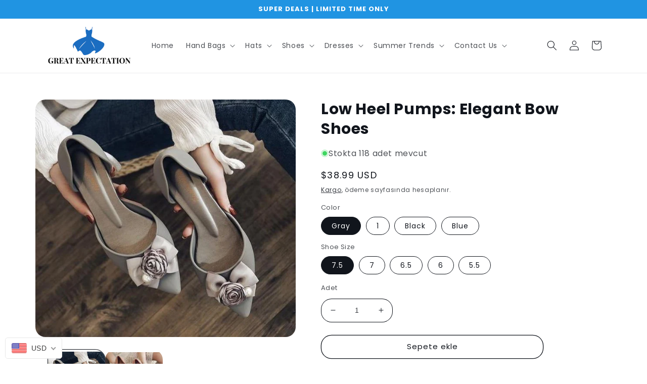

--- FILE ---
content_type: text/html; charset=utf-8
request_url: https://greatexpectationstore.com/tr/products/low-heel-pumps
body_size: 64094
content:
<!doctype html>
<html class="no-js" lang="tr">
  <head>
    <meta charset="utf-8">
    <meta http-equiv="X-UA-Compatible" content="IE=edge">
    <meta name="viewport" content="width=device-width,initial-scale=1">
    <meta name="theme-color" content="">
    <link rel="canonical" href="https://greatexpectationstore.com/tr/products/low-heel-pumps">
    <link rel="preconnect" href="https://cdn.shopify.com" crossorigin><link rel="icon" type="image/png" href="//greatexpectationstore.com/cdn/shop/files/greatexpectationstore_favicon_7469d730-647d-4b7a-aaa9-ff7bd8a842fd.png?crop=center&height=32&v=1670869139&width=32"><link rel="preconnect" href="https://fonts.shopifycdn.com" crossorigin><title>
      Low Heel Pumps: Elegant Shoes | Buy Elegant Bow Evening Shoes | Express Delivery
 &ndash; greatexpectation</title>

    
      <meta name="description" content="Low Heel Pumps: Comfortable and breathable upper with the slim high heel elegant shoes ; a fully padded footbed and slip-resistant rubber outsole. Get Yours Now!">
    

    

<meta property="og:site_name" content="greatexpectation">
<meta property="og:url" content="https://greatexpectationstore.com/tr/products/low-heel-pumps">
<meta property="og:title" content="Low Heel Pumps: Elegant Shoes | Buy Elegant Bow Evening Shoes | Express Delivery">
<meta property="og:type" content="product">
<meta property="og:description" content="Low Heel Pumps: Comfortable and breathable upper with the slim high heel elegant shoes ; a fully padded footbed and slip-resistant rubber outsole. Get Yours Now!"><meta property="og:image" content="http://greatexpectationstore.com/cdn/shop/products/product-image-1303863445.jpg?v=1621038813">
  <meta property="og:image:secure_url" content="https://greatexpectationstore.com/cdn/shop/products/product-image-1303863445.jpg?v=1621038813">
  <meta property="og:image:width" content="784">
  <meta property="og:image:height" content="703"><meta property="og:price:amount" content="38.99">
  <meta property="og:price:currency" content="USD"><meta name="twitter:card" content="summary_large_image">
<meta name="twitter:title" content="Low Heel Pumps: Elegant Shoes | Buy Elegant Bow Evening Shoes | Express Delivery">
<meta name="twitter:description" content="Low Heel Pumps: Comfortable and breathable upper with the slim high heel elegant shoes ; a fully padded footbed and slip-resistant rubber outsole. Get Yours Now!">


    <script src="//greatexpectationstore.com/cdn/shop/t/12/assets/global.js?v=8830785395116216071670556632" defer="defer"></script>
    <script>window.performance && window.performance.mark && window.performance.mark('shopify.content_for_header.start');</script><meta name="google-site-verification" content="Xv8VTqXXnh6XWuTgvQL3MFwuQ4HkzP4kUsUzOjPbZRo">
<meta name="facebook-domain-verification" content="qieqtgyt968680ujdkx24xsbhdqnie">
<meta name="facebook-domain-verification" content="s4v6n0kokb2ydxyokq3sszqpq3612v">
<meta id="shopify-digital-wallet" name="shopify-digital-wallet" content="/54217441451/digital_wallets/dialog">
<meta name="shopify-checkout-api-token" content="bd5ced614c90db63c85d4ec8db0fdd9f">
<meta id="in-context-paypal-metadata" data-shop-id="54217441451" data-venmo-supported="false" data-environment="production" data-locale="en_US" data-paypal-v4="true" data-currency="USD">
<link rel="alternate" hreflang="x-default" href="https://greatexpectationstore.com/products/low-heel-pumps">
<link rel="alternate" hreflang="en" href="https://greatexpectationstore.com/products/low-heel-pumps">
<link rel="alternate" hreflang="tr" href="https://greatexpectationstore.com/tr/products/low-heel-pumps">
<link rel="alternate" type="application/json+oembed" href="https://greatexpectationstore.com/tr/products/low-heel-pumps.oembed">
<script async="async" src="/checkouts/internal/preloads.js?locale=tr-US"></script>
<link rel="preconnect" href="https://shop.app" crossorigin="anonymous">
<script async="async" src="https://shop.app/checkouts/internal/preloads.js?locale=tr-US&shop_id=54217441451" crossorigin="anonymous"></script>
<script id="apple-pay-shop-capabilities" type="application/json">{"shopId":54217441451,"countryCode":"US","currencyCode":"USD","merchantCapabilities":["supports3DS"],"merchantId":"gid:\/\/shopify\/Shop\/54217441451","merchantName":"greatexpectation","requiredBillingContactFields":["postalAddress","email"],"requiredShippingContactFields":["postalAddress","email"],"shippingType":"shipping","supportedNetworks":["visa","masterCard","amex","discover","elo","jcb"],"total":{"type":"pending","label":"greatexpectation","amount":"1.00"},"shopifyPaymentsEnabled":true,"supportsSubscriptions":true}</script>
<script id="shopify-features" type="application/json">{"accessToken":"bd5ced614c90db63c85d4ec8db0fdd9f","betas":["rich-media-storefront-analytics"],"domain":"greatexpectationstore.com","predictiveSearch":true,"shopId":54217441451,"locale":"tr"}</script>
<script>var Shopify = Shopify || {};
Shopify.shop = "greatexpectation.myshopify.com";
Shopify.locale = "tr";
Shopify.currency = {"active":"USD","rate":"1.0"};
Shopify.country = "US";
Shopify.theme = {"name":"Origin Fiverr Adi work","id":132032200875,"schema_name":"Origin","schema_version":"1.0.1","theme_store_id":null,"role":"main"};
Shopify.theme.handle = "null";
Shopify.theme.style = {"id":null,"handle":null};
Shopify.cdnHost = "greatexpectationstore.com/cdn";
Shopify.routes = Shopify.routes || {};
Shopify.routes.root = "/tr/";</script>
<script type="module">!function(o){(o.Shopify=o.Shopify||{}).modules=!0}(window);</script>
<script>!function(o){function n(){var o=[];function n(){o.push(Array.prototype.slice.apply(arguments))}return n.q=o,n}var t=o.Shopify=o.Shopify||{};t.loadFeatures=n(),t.autoloadFeatures=n()}(window);</script>
<script>
  window.ShopifyPay = window.ShopifyPay || {};
  window.ShopifyPay.apiHost = "shop.app\/pay";
  window.ShopifyPay.redirectState = null;
</script>
<script id="shop-js-analytics" type="application/json">{"pageType":"product"}</script>
<script defer="defer" async type="module" src="//greatexpectationstore.com/cdn/shopifycloud/shop-js/modules/v2/client.init-shop-cart-sync_DrkcSJ6t.tr.esm.js"></script>
<script defer="defer" async type="module" src="//greatexpectationstore.com/cdn/shopifycloud/shop-js/modules/v2/chunk.common_B_OV9QeR.esm.js"></script>
<script type="module">
  await import("//greatexpectationstore.com/cdn/shopifycloud/shop-js/modules/v2/client.init-shop-cart-sync_DrkcSJ6t.tr.esm.js");
await import("//greatexpectationstore.com/cdn/shopifycloud/shop-js/modules/v2/chunk.common_B_OV9QeR.esm.js");

  window.Shopify.SignInWithShop?.initShopCartSync?.({"fedCMEnabled":true,"windoidEnabled":true});

</script>
<script defer="defer" async type="module" src="//greatexpectationstore.com/cdn/shopifycloud/shop-js/modules/v2/client.payment-terms_DYbndpgK.tr.esm.js"></script>
<script defer="defer" async type="module" src="//greatexpectationstore.com/cdn/shopifycloud/shop-js/modules/v2/chunk.common_B_OV9QeR.esm.js"></script>
<script defer="defer" async type="module" src="//greatexpectationstore.com/cdn/shopifycloud/shop-js/modules/v2/chunk.modal_C13YsXrd.esm.js"></script>
<script type="module">
  await import("//greatexpectationstore.com/cdn/shopifycloud/shop-js/modules/v2/client.payment-terms_DYbndpgK.tr.esm.js");
await import("//greatexpectationstore.com/cdn/shopifycloud/shop-js/modules/v2/chunk.common_B_OV9QeR.esm.js");
await import("//greatexpectationstore.com/cdn/shopifycloud/shop-js/modules/v2/chunk.modal_C13YsXrd.esm.js");

  
</script>
<script>
  window.Shopify = window.Shopify || {};
  if (!window.Shopify.featureAssets) window.Shopify.featureAssets = {};
  window.Shopify.featureAssets['shop-js'] = {"shop-cart-sync":["modules/v2/client.shop-cart-sync_BgrQIJYH.tr.esm.js","modules/v2/chunk.common_B_OV9QeR.esm.js"],"init-fed-cm":["modules/v2/client.init-fed-cm_BEog51Br.tr.esm.js","modules/v2/chunk.common_B_OV9QeR.esm.js"],"init-windoid":["modules/v2/client.init-windoid_CHrhtd1r.tr.esm.js","modules/v2/chunk.common_B_OV9QeR.esm.js"],"init-shop-email-lookup-coordinator":["modules/v2/client.init-shop-email-lookup-coordinator_DpLs4qI3.tr.esm.js","modules/v2/chunk.common_B_OV9QeR.esm.js"],"shop-cash-offers":["modules/v2/client.shop-cash-offers_DI31Ig7v.tr.esm.js","modules/v2/chunk.common_B_OV9QeR.esm.js","modules/v2/chunk.modal_C13YsXrd.esm.js"],"shop-button":["modules/v2/client.shop-button_BGSqXDbb.tr.esm.js","modules/v2/chunk.common_B_OV9QeR.esm.js"],"shop-toast-manager":["modules/v2/client.shop-toast-manager_BCubqxaD.tr.esm.js","modules/v2/chunk.common_B_OV9QeR.esm.js"],"avatar":["modules/v2/client.avatar_BTnouDA3.tr.esm.js"],"pay-button":["modules/v2/client.pay-button_BMCEwzs7.tr.esm.js","modules/v2/chunk.common_B_OV9QeR.esm.js"],"init-shop-cart-sync":["modules/v2/client.init-shop-cart-sync_DrkcSJ6t.tr.esm.js","modules/v2/chunk.common_B_OV9QeR.esm.js"],"shop-login-button":["modules/v2/client.shop-login-button_xHQPTNDx.tr.esm.js","modules/v2/chunk.common_B_OV9QeR.esm.js","modules/v2/chunk.modal_C13YsXrd.esm.js"],"init-customer-accounts-sign-up":["modules/v2/client.init-customer-accounts-sign-up_jq-3UYNb.tr.esm.js","modules/v2/client.shop-login-button_xHQPTNDx.tr.esm.js","modules/v2/chunk.common_B_OV9QeR.esm.js","modules/v2/chunk.modal_C13YsXrd.esm.js"],"init-shop-for-new-customer-accounts":["modules/v2/client.init-shop-for-new-customer-accounts_DwYDlUgS.tr.esm.js","modules/v2/client.shop-login-button_xHQPTNDx.tr.esm.js","modules/v2/chunk.common_B_OV9QeR.esm.js","modules/v2/chunk.modal_C13YsXrd.esm.js"],"init-customer-accounts":["modules/v2/client.init-customer-accounts_BtHJi9TF.tr.esm.js","modules/v2/client.shop-login-button_xHQPTNDx.tr.esm.js","modules/v2/chunk.common_B_OV9QeR.esm.js","modules/v2/chunk.modal_C13YsXrd.esm.js"],"shop-follow-button":["modules/v2/client.shop-follow-button_BcYHj5sP.tr.esm.js","modules/v2/chunk.common_B_OV9QeR.esm.js","modules/v2/chunk.modal_C13YsXrd.esm.js"],"checkout-modal":["modules/v2/client.checkout-modal_C9UuIQB_.tr.esm.js","modules/v2/chunk.common_B_OV9QeR.esm.js","modules/v2/chunk.modal_C13YsXrd.esm.js"],"lead-capture":["modules/v2/client.lead-capture_J_a9IwB4.tr.esm.js","modules/v2/chunk.common_B_OV9QeR.esm.js","modules/v2/chunk.modal_C13YsXrd.esm.js"],"shop-login":["modules/v2/client.shop-login_BCQEUV6x.tr.esm.js","modules/v2/chunk.common_B_OV9QeR.esm.js","modules/v2/chunk.modal_C13YsXrd.esm.js"],"payment-terms":["modules/v2/client.payment-terms_DYbndpgK.tr.esm.js","modules/v2/chunk.common_B_OV9QeR.esm.js","modules/v2/chunk.modal_C13YsXrd.esm.js"]};
</script>
<script>(function() {
  var isLoaded = false;
  function asyncLoad() {
    if (isLoaded) return;
    isLoaded = true;
    var urls = ["https:\/\/cdn.ryviu.com\/v\/static\/js\/app.js?shop=greatexpectation.myshopify.com","\/\/cdn.shopify.com\/proxy\/04573040d6b3c3ee8f46b2ec073176ccdf59a1b2277fcd501c4ab75c5666fd44\/api.goaffpro.com\/loader.js?shop=greatexpectation.myshopify.com\u0026sp-cache-control=cHVibGljLCBtYXgtYWdlPTkwMA","https:\/\/cdn1.avada.io\/flying-pages\/module.js?shop=greatexpectation.myshopify.com","https:\/\/seo.apps.avada.io\/avada-seo-installed.js?shop=greatexpectation.myshopify.com","https:\/\/alpha.helixo.co\/scripts\/sdk.min.js?shop=greatexpectation.myshopify.com","https:\/\/app.avada.io\/avada-sdk.min.js?shop=greatexpectation.myshopify.com","https:\/\/salespop.conversionbear.com\/script?app=salespop\u0026shop=greatexpectation.myshopify.com","https:\/\/app.dinosell.com\/assets\/dinosell.min.js?shop=greatexpectation.myshopify.com","\/\/cdn.shopify.com\/proxy\/357161857569ef3185e7007adb1bf5334daed194115a0f31a19a6c89c5bdf2e0\/static.cdn.printful.com\/static\/js\/external\/shopify-product-customizer.js?v=0.28\u0026shop=greatexpectation.myshopify.com\u0026sp-cache-control=cHVibGljLCBtYXgtYWdlPTkwMA","https:\/\/sales-pop.carecart.io\/lib\/salesnotifier.js?shop=greatexpectation.myshopify.com","https:\/\/cdn.hextom.com\/js\/ultimatesalesboost.js?shop=greatexpectation.myshopify.com"];
    for (var i = 0; i < urls.length; i++) {
      var s = document.createElement('script');
      s.type = 'text/javascript';
      s.async = true;
      s.src = urls[i];
      var x = document.getElementsByTagName('script')[0];
      x.parentNode.insertBefore(s, x);
    }
  };
  if(window.attachEvent) {
    window.attachEvent('onload', asyncLoad);
  } else {
    window.addEventListener('load', asyncLoad, false);
  }
})();</script>
<script id="__st">var __st={"a":54217441451,"offset":-18000,"reqid":"3b11fcad-f28f-494b-b606-71d0b4bfac52-1768920332","pageurl":"greatexpectationstore.com\/tr\/products\/low-heel-pumps","u":"4329fd95790c","p":"product","rtyp":"product","rid":6557167943851};</script>
<script>window.ShopifyPaypalV4VisibilityTracking = true;</script>
<script id="captcha-bootstrap">!function(){'use strict';const t='contact',e='account',n='new_comment',o=[[t,t],['blogs',n],['comments',n],[t,'customer']],c=[[e,'customer_login'],[e,'guest_login'],[e,'recover_customer_password'],[e,'create_customer']],r=t=>t.map((([t,e])=>`form[action*='/${t}']:not([data-nocaptcha='true']) input[name='form_type'][value='${e}']`)).join(','),a=t=>()=>t?[...document.querySelectorAll(t)].map((t=>t.form)):[];function s(){const t=[...o],e=r(t);return a(e)}const i='password',u='form_key',d=['recaptcha-v3-token','g-recaptcha-response','h-captcha-response',i],f=()=>{try{return window.sessionStorage}catch{return}},m='__shopify_v',_=t=>t.elements[u];function p(t,e,n=!1){try{const o=window.sessionStorage,c=JSON.parse(o.getItem(e)),{data:r}=function(t){const{data:e,action:n}=t;return t[m]||n?{data:e,action:n}:{data:t,action:n}}(c);for(const[e,n]of Object.entries(r))t.elements[e]&&(t.elements[e].value=n);n&&o.removeItem(e)}catch(o){console.error('form repopulation failed',{error:o})}}const l='form_type',E='cptcha';function T(t){t.dataset[E]=!0}const w=window,h=w.document,L='Shopify',v='ce_forms',y='captcha';let A=!1;((t,e)=>{const n=(g='f06e6c50-85a8-45c8-87d0-21a2b65856fe',I='https://cdn.shopify.com/shopifycloud/storefront-forms-hcaptcha/ce_storefront_forms_captcha_hcaptcha.v1.5.2.iife.js',D={infoText:'hCaptcha ile korunuyor',privacyText:'Gizlilik',termsText:'Koşullar'},(t,e,n)=>{const o=w[L][v],c=o.bindForm;if(c)return c(t,g,e,D).then(n);var r;o.q.push([[t,g,e,D],n]),r=I,A||(h.body.append(Object.assign(h.createElement('script'),{id:'captcha-provider',async:!0,src:r})),A=!0)});var g,I,D;w[L]=w[L]||{},w[L][v]=w[L][v]||{},w[L][v].q=[],w[L][y]=w[L][y]||{},w[L][y].protect=function(t,e){n(t,void 0,e),T(t)},Object.freeze(w[L][y]),function(t,e,n,w,h,L){const[v,y,A,g]=function(t,e,n){const i=e?o:[],u=t?c:[],d=[...i,...u],f=r(d),m=r(i),_=r(d.filter((([t,e])=>n.includes(e))));return[a(f),a(m),a(_),s()]}(w,h,L),I=t=>{const e=t.target;return e instanceof HTMLFormElement?e:e&&e.form},D=t=>v().includes(t);t.addEventListener('submit',(t=>{const e=I(t);if(!e)return;const n=D(e)&&!e.dataset.hcaptchaBound&&!e.dataset.recaptchaBound,o=_(e),c=g().includes(e)&&(!o||!o.value);(n||c)&&t.preventDefault(),c&&!n&&(function(t){try{if(!f())return;!function(t){const e=f();if(!e)return;const n=_(t);if(!n)return;const o=n.value;o&&e.removeItem(o)}(t);const e=Array.from(Array(32),(()=>Math.random().toString(36)[2])).join('');!function(t,e){_(t)||t.append(Object.assign(document.createElement('input'),{type:'hidden',name:u})),t.elements[u].value=e}(t,e),function(t,e){const n=f();if(!n)return;const o=[...t.querySelectorAll(`input[type='${i}']`)].map((({name:t})=>t)),c=[...d,...o],r={};for(const[a,s]of new FormData(t).entries())c.includes(a)||(r[a]=s);n.setItem(e,JSON.stringify({[m]:1,action:t.action,data:r}))}(t,e)}catch(e){console.error('failed to persist form',e)}}(e),e.submit())}));const S=(t,e)=>{t&&!t.dataset[E]&&(n(t,e.some((e=>e===t))),T(t))};for(const o of['focusin','change'])t.addEventListener(o,(t=>{const e=I(t);D(e)&&S(e,y())}));const B=e.get('form_key'),M=e.get(l),P=B&&M;t.addEventListener('DOMContentLoaded',(()=>{const t=y();if(P)for(const e of t)e.elements[l].value===M&&p(e,B);[...new Set([...A(),...v().filter((t=>'true'===t.dataset.shopifyCaptcha))])].forEach((e=>S(e,t)))}))}(h,new URLSearchParams(w.location.search),n,t,e,['guest_login'])})(!0,!0)}();</script>
<script integrity="sha256-4kQ18oKyAcykRKYeNunJcIwy7WH5gtpwJnB7kiuLZ1E=" data-source-attribution="shopify.loadfeatures" defer="defer" src="//greatexpectationstore.com/cdn/shopifycloud/storefront/assets/storefront/load_feature-a0a9edcb.js" crossorigin="anonymous"></script>
<script crossorigin="anonymous" defer="defer" src="//greatexpectationstore.com/cdn/shopifycloud/storefront/assets/shopify_pay/storefront-65b4c6d7.js?v=20250812"></script>
<script data-source-attribution="shopify.dynamic_checkout.dynamic.init">var Shopify=Shopify||{};Shopify.PaymentButton=Shopify.PaymentButton||{isStorefrontPortableWallets:!0,init:function(){window.Shopify.PaymentButton.init=function(){};var t=document.createElement("script");t.src="https://greatexpectationstore.com/cdn/shopifycloud/portable-wallets/latest/portable-wallets.tr.js",t.type="module",document.head.appendChild(t)}};
</script>
<script data-source-attribution="shopify.dynamic_checkout.buyer_consent">
  function portableWalletsHideBuyerConsent(e){var t=document.getElementById("shopify-buyer-consent"),n=document.getElementById("shopify-subscription-policy-button");t&&n&&(t.classList.add("hidden"),t.setAttribute("aria-hidden","true"),n.removeEventListener("click",e))}function portableWalletsShowBuyerConsent(e){var t=document.getElementById("shopify-buyer-consent"),n=document.getElementById("shopify-subscription-policy-button");t&&n&&(t.classList.remove("hidden"),t.removeAttribute("aria-hidden"),n.addEventListener("click",e))}window.Shopify?.PaymentButton&&(window.Shopify.PaymentButton.hideBuyerConsent=portableWalletsHideBuyerConsent,window.Shopify.PaymentButton.showBuyerConsent=portableWalletsShowBuyerConsent);
</script>
<script>
  function portableWalletsCleanup(e){e&&e.src&&console.error("Failed to load portable wallets script "+e.src);var t=document.querySelectorAll("shopify-accelerated-checkout .shopify-payment-button__skeleton, shopify-accelerated-checkout-cart .wallet-cart-button__skeleton"),e=document.getElementById("shopify-buyer-consent");for(let e=0;e<t.length;e++)t[e].remove();e&&e.remove()}function portableWalletsNotLoadedAsModule(e){e instanceof ErrorEvent&&"string"==typeof e.message&&e.message.includes("import.meta")&&"string"==typeof e.filename&&e.filename.includes("portable-wallets")&&(window.removeEventListener("error",portableWalletsNotLoadedAsModule),window.Shopify.PaymentButton.failedToLoad=e,"loading"===document.readyState?document.addEventListener("DOMContentLoaded",window.Shopify.PaymentButton.init):window.Shopify.PaymentButton.init())}window.addEventListener("error",portableWalletsNotLoadedAsModule);
</script>

<script type="module" src="https://greatexpectationstore.com/cdn/shopifycloud/portable-wallets/latest/portable-wallets.tr.js" onError="portableWalletsCleanup(this)" crossorigin="anonymous"></script>
<script nomodule>
  document.addEventListener("DOMContentLoaded", portableWalletsCleanup);
</script>

<link id="shopify-accelerated-checkout-styles" rel="stylesheet" media="screen" href="https://greatexpectationstore.com/cdn/shopifycloud/portable-wallets/latest/accelerated-checkout-backwards-compat.css" crossorigin="anonymous">
<style id="shopify-accelerated-checkout-cart">
        #shopify-buyer-consent {
  margin-top: 1em;
  display: inline-block;
  width: 100%;
}

#shopify-buyer-consent.hidden {
  display: none;
}

#shopify-subscription-policy-button {
  background: none;
  border: none;
  padding: 0;
  text-decoration: underline;
  font-size: inherit;
  cursor: pointer;
}

#shopify-subscription-policy-button::before {
  box-shadow: none;
}

      </style>
<script id="sections-script" data-sections="header,footer" defer="defer" src="//greatexpectationstore.com/cdn/shop/t/12/compiled_assets/scripts.js?v=2355"></script>
<script>window.performance && window.performance.mark && window.performance.mark('shopify.content_for_header.end');</script>


    <style data-shopify>
      @font-face {
  font-family: Poppins;
  font-weight: 400;
  font-style: normal;
  font-display: swap;
  src: url("//greatexpectationstore.com/cdn/fonts/poppins/poppins_n4.0ba78fa5af9b0e1a374041b3ceaadf0a43b41362.woff2") format("woff2"),
       url("//greatexpectationstore.com/cdn/fonts/poppins/poppins_n4.214741a72ff2596839fc9760ee7a770386cf16ca.woff") format("woff");
}

      @font-face {
  font-family: Poppins;
  font-weight: 700;
  font-style: normal;
  font-display: swap;
  src: url("//greatexpectationstore.com/cdn/fonts/poppins/poppins_n7.56758dcf284489feb014a026f3727f2f20a54626.woff2") format("woff2"),
       url("//greatexpectationstore.com/cdn/fonts/poppins/poppins_n7.f34f55d9b3d3205d2cd6f64955ff4b36f0cfd8da.woff") format("woff");
}

      @font-face {
  font-family: Poppins;
  font-weight: 400;
  font-style: italic;
  font-display: swap;
  src: url("//greatexpectationstore.com/cdn/fonts/poppins/poppins_i4.846ad1e22474f856bd6b81ba4585a60799a9f5d2.woff2") format("woff2"),
       url("//greatexpectationstore.com/cdn/fonts/poppins/poppins_i4.56b43284e8b52fc64c1fd271f289a39e8477e9ec.woff") format("woff");
}

      @font-face {
  font-family: Poppins;
  font-weight: 700;
  font-style: italic;
  font-display: swap;
  src: url("//greatexpectationstore.com/cdn/fonts/poppins/poppins_i7.42fd71da11e9d101e1e6c7932199f925f9eea42d.woff2") format("woff2"),
       url("//greatexpectationstore.com/cdn/fonts/poppins/poppins_i7.ec8499dbd7616004e21155106d13837fff4cf556.woff") format("woff");
}

      @font-face {
  font-family: Poppins;
  font-weight: 700;
  font-style: normal;
  font-display: swap;
  src: url("//greatexpectationstore.com/cdn/fonts/poppins/poppins_n7.56758dcf284489feb014a026f3727f2f20a54626.woff2") format("woff2"),
       url("//greatexpectationstore.com/cdn/fonts/poppins/poppins_n7.f34f55d9b3d3205d2cd6f64955ff4b36f0cfd8da.woff") format("woff");
}


      :root {
        --font-body-family: Poppins, sans-serif;
        --font-body-style: normal;
        --font-body-weight: 400;
        --font-body-weight-bold: 700;

        --font-heading-family: Poppins, sans-serif;
        --font-heading-style: normal;
        --font-heading-weight: 700;

        --font-body-scale: 1.0;
        --font-heading-scale: 1.0;

        --color-base-text: 17, 21, 28;
        --color-shadow: 17, 21, 28;
        --color-base-background-1: 255, 255, 255;
        --color-base-background-2: 255, 255, 255;
        --color-base-solid-button-labels: 255, 255, 255;
        --color-base-outline-button-labels: 17, 21, 28;
        --color-base-accent-1: 32, 148, 226;
        --color-base-accent-2: 17, 21, 28;
        --payment-terms-background-color: #ffffff;

        --gradient-base-background-1: #ffffff;
        --gradient-base-background-2: #ffffff;
        --gradient-base-accent-1: #2094e2;
        --gradient-base-accent-2: #11151c;

        --media-padding: px;
        --media-border-opacity: 0.1;
        --media-border-width: 0px;
        --media-radius: 20px;
        --media-shadow-opacity: 0.0;
        --media-shadow-horizontal-offset: 0px;
        --media-shadow-vertical-offset: 4px;
        --media-shadow-blur-radius: 5px;
        --media-shadow-visible: 0;

        --page-width: 120rem;
        --page-width-margin: 0rem;

        --product-card-image-padding: 0.0rem;
        --product-card-corner-radius: 2.0rem;
        --product-card-text-alignment: left;
        --product-card-border-width: 0.0rem;
        --product-card-border-opacity: 0.1;
        --product-card-shadow-opacity: 0.0;
        --product-card-shadow-visible: 0;
        --product-card-shadow-horizontal-offset: 0.0rem;
        --product-card-shadow-vertical-offset: 0.4rem;
        --product-card-shadow-blur-radius: 0.5rem;

        --collection-card-image-padding: 0.0rem;
        --collection-card-corner-radius: 2.0rem;
        --collection-card-text-alignment: left;
        --collection-card-border-width: 0.0rem;
        --collection-card-border-opacity: 0.1;
        --collection-card-shadow-opacity: 0.0;
        --collection-card-shadow-visible: 0;
        --collection-card-shadow-horizontal-offset: 0.0rem;
        --collection-card-shadow-vertical-offset: 0.4rem;
        --collection-card-shadow-blur-radius: 0.5rem;

        --blog-card-image-padding: 0.0rem;
        --blog-card-corner-radius: 2.0rem;
        --blog-card-text-alignment: left;
        --blog-card-border-width: 0.0rem;
        --blog-card-border-opacity: 0.1;
        --blog-card-shadow-opacity: 0.0;
        --blog-card-shadow-visible: 0;
        --blog-card-shadow-horizontal-offset: 0.0rem;
        --blog-card-shadow-vertical-offset: 0.4rem;
        --blog-card-shadow-blur-radius: 0.5rem;

        --badge-corner-radius: 2.0rem;

        --popup-border-width: 1px;
        --popup-border-opacity: 1.0;
        --popup-corner-radius: 20px;
        --popup-shadow-opacity: 0.0;
        --popup-shadow-horizontal-offset: 0px;
        --popup-shadow-vertical-offset: 4px;
        --popup-shadow-blur-radius: 5px;

        --drawer-border-width: 1px;
        --drawer-border-opacity: 1.0;
        --drawer-shadow-opacity: 0.0;
        --drawer-shadow-horizontal-offset: 0px;
        --drawer-shadow-vertical-offset: 4px;
        --drawer-shadow-blur-radius: 5px;

        --spacing-sections-desktop: 0px;
        --spacing-sections-mobile: 0px;

        --grid-desktop-vertical-spacing: 40px;
        --grid-desktop-horizontal-spacing: 40px;
        --grid-mobile-vertical-spacing: 20px;
        --grid-mobile-horizontal-spacing: 20px;

        --text-boxes-border-opacity: 0.1;
        --text-boxes-border-width: 0px;
        --text-boxes-radius: 20px;
        --text-boxes-shadow-opacity: 0.0;
        --text-boxes-shadow-visible: 0;
        --text-boxes-shadow-horizontal-offset: 0px;
        --text-boxes-shadow-vertical-offset: 4px;
        --text-boxes-shadow-blur-radius: 5px;

        --buttons-radius: 20px;
        --buttons-radius-outset: 21px;
        --buttons-border-width: 1px;
        --buttons-border-opacity: 1.0;
        --buttons-shadow-opacity: 0.0;
        --buttons-shadow-visible: 0;
        --buttons-shadow-horizontal-offset: 0px;
        --buttons-shadow-vertical-offset: 4px;
        --buttons-shadow-blur-radius: 5px;
        --buttons-border-offset: 0.3px;

        --inputs-radius: 20px;
        --inputs-border-width: 1px;
        --inputs-border-opacity: 1.0;
        --inputs-shadow-opacity: 0.0;
        --inputs-shadow-horizontal-offset: 0px;
        --inputs-margin-offset: 0px;
        --inputs-shadow-vertical-offset: -12px;
        --inputs-shadow-blur-radius: 5px;
        --inputs-radius-outset: 21px;

        --variant-pills-radius: 20px;
        --variant-pills-border-width: 1px;
        --variant-pills-border-opacity: 1.0;
        --variant-pills-shadow-opacity: 0.0;
        --variant-pills-shadow-horizontal-offset: 0px;
        --variant-pills-shadow-vertical-offset: 4px;
        --variant-pills-shadow-blur-radius: 5px;
      }

      *,
      *::before,
      *::after {
        box-sizing: inherit;
      }

      html {
        box-sizing: border-box;
        font-size: calc(var(--font-body-scale) * 62.5%);
        height: 100%;
      }

      body {
        display: grid;
        grid-template-rows: auto auto 1fr auto;
        grid-template-columns: 100%;
        min-height: 100%;
        margin: 0;
        font-size: 1.5rem;
        letter-spacing: 0.06rem;
        line-height: calc(1 + 0.8 / var(--font-body-scale));
        font-family: var(--font-body-family);
        font-style: var(--font-body-style);
        font-weight: var(--font-body-weight);
      }

      @media screen and (min-width: 750px) {
        body {
          font-size: 1.6rem;
        }
      }
    </style>

    <link href="//greatexpectationstore.com/cdn/shop/t/12/assets/base.css?v=139629130920251684481670915979" rel="stylesheet" type="text/css" media="all" />
<link rel="preload" as="font" href="//greatexpectationstore.com/cdn/fonts/poppins/poppins_n4.0ba78fa5af9b0e1a374041b3ceaadf0a43b41362.woff2" type="font/woff2" crossorigin><link rel="preload" as="font" href="//greatexpectationstore.com/cdn/fonts/poppins/poppins_n7.56758dcf284489feb014a026f3727f2f20a54626.woff2" type="font/woff2" crossorigin><link rel="stylesheet" href="//greatexpectationstore.com/cdn/shop/t/12/assets/component-predictive-search.css?v=83512081251802922551670556631" media="print" onload="this.media='all'"><script>document.documentElement.className = document.documentElement.className.replace('no-js', 'js');
    if (Shopify.designMode) {
      document.documentElement.classList.add('shopify-design-mode');
    }
    </script>
    
<!-- Start of Judge.me Core -->
<link rel="dns-prefetch" href="https://cdn.judge.me/">
<script data-cfasync='false' class='jdgm-settings-script'>window.jdgmSettings={"pagination":5,"disable_web_reviews":false,"badge_no_review_text":"No reviews","badge_n_reviews_text":"{{ n }} review/reviews","hide_badge_preview_if_no_reviews":true,"badge_hide_text":false,"enforce_center_preview_badge":false,"widget_title":"Customer Reviews","widget_open_form_text":"Write a review","widget_close_form_text":"Cancel review","widget_refresh_page_text":"Refresh page","widget_summary_text":"Based on {{ number_of_reviews }} review/reviews","widget_no_review_text":"Be the first to write a review","widget_name_field_text":"Display name","widget_verified_name_field_text":"Verified Name (public)","widget_name_placeholder_text":"Display name","widget_required_field_error_text":"This field is required.","widget_email_field_text":"Email address","widget_verified_email_field_text":"Verified Email (private, can not be edited)","widget_email_placeholder_text":"Your email address","widget_email_field_error_text":"Please enter a valid email address.","widget_rating_field_text":"Rating","widget_review_title_field_text":"Review Title","widget_review_title_placeholder_text":"Give your review a title","widget_review_body_field_text":"Review content","widget_review_body_placeholder_text":"Start writing here...","widget_pictures_field_text":"Picture/Video (optional)","widget_submit_review_text":"Submit Review","widget_submit_verified_review_text":"Submit Verified Review","widget_submit_success_msg_with_auto_publish":"Thank you! Please refresh the page in a few moments to see your review. You can remove or edit your review by logging into \u003ca href='https://judge.me/login' target='_blank' rel='nofollow noopener'\u003eJudge.me\u003c/a\u003e","widget_submit_success_msg_no_auto_publish":"Thank you! Your review will be published as soon as it is approved by the shop admin. You can remove or edit your review by logging into \u003ca href='https://judge.me/login' target='_blank' rel='nofollow noopener'\u003eJudge.me\u003c/a\u003e","widget_show_default_reviews_out_of_total_text":"Showing {{ n_reviews_shown }} out of {{ n_reviews }} reviews.","widget_show_all_link_text":"Show all","widget_show_less_link_text":"Show less","widget_author_said_text":"{{ reviewer_name }} said:","widget_days_text":"{{ n }} days ago","widget_weeks_text":"{{ n }} week/weeks ago","widget_months_text":"{{ n }} month/months ago","widget_years_text":"{{ n }} year/years ago","widget_yesterday_text":"Yesterday","widget_today_text":"Today","widget_replied_text":"\u003e\u003e {{ shop_name }} replied:","widget_read_more_text":"Read more","widget_reviewer_name_as_initial":"","widget_rating_filter_color":"#fbcd0a","widget_rating_filter_see_all_text":"See all reviews","widget_sorting_most_recent_text":"Most Recent","widget_sorting_highest_rating_text":"Highest Rating","widget_sorting_lowest_rating_text":"Lowest Rating","widget_sorting_with_pictures_text":"Only Pictures","widget_sorting_most_helpful_text":"Most Helpful","widget_open_question_form_text":"Ask a question","widget_reviews_subtab_text":"Reviews","widget_questions_subtab_text":"Questions","widget_question_label_text":"Question","widget_answer_label_text":"Answer","widget_question_placeholder_text":"Write your question here","widget_submit_question_text":"Submit Question","widget_question_submit_success_text":"Thank you for your question! We will notify you once it gets answered.","verified_badge_text":"Verified","verified_badge_bg_color":"","verified_badge_text_color":"","verified_badge_placement":"left-of-reviewer-name","widget_review_max_height":"","widget_hide_border":false,"widget_social_share":false,"widget_thumb":false,"widget_review_location_show":false,"widget_location_format":"","all_reviews_include_out_of_store_products":true,"all_reviews_out_of_store_text":"(out of store)","all_reviews_pagination":100,"all_reviews_product_name_prefix_text":"about","enable_review_pictures":false,"enable_question_anwser":false,"widget_theme":"default","review_date_format":"mm/dd/yyyy","default_sort_method":"most-recent","widget_product_reviews_subtab_text":"Product Reviews","widget_shop_reviews_subtab_text":"Shop Reviews","widget_other_products_reviews_text":"Reviews for other products","widget_store_reviews_subtab_text":"Store reviews","widget_no_store_reviews_text":"This store hasn't received any reviews yet","widget_web_restriction_product_reviews_text":"This product hasn't received any reviews yet","widget_no_items_text":"No items found","widget_show_more_text":"Show more","widget_write_a_store_review_text":"Write a Store Review","widget_other_languages_heading":"Reviews in Other Languages","widget_translate_review_text":"Translate review to {{ language }}","widget_translating_review_text":"Translating...","widget_show_original_translation_text":"Show original ({{ language }})","widget_translate_review_failed_text":"Review couldn't be translated.","widget_translate_review_retry_text":"Retry","widget_translate_review_try_again_later_text":"Try again later","show_product_url_for_grouped_product":false,"widget_sorting_pictures_first_text":"Pictures First","show_pictures_on_all_rev_page_mobile":false,"show_pictures_on_all_rev_page_desktop":false,"floating_tab_hide_mobile_install_preference":false,"floating_tab_button_name":"★ Reviews","floating_tab_title":"Let customers speak for us","floating_tab_button_color":"","floating_tab_button_background_color":"","floating_tab_url":"","floating_tab_url_enabled":false,"floating_tab_tab_style":"text","all_reviews_text_badge_text":"Customers rate us {{ shop.metafields.judgeme.all_reviews_rating | round: 1 }}/5 based on {{ shop.metafields.judgeme.all_reviews_count }} reviews.","all_reviews_text_badge_text_branded_style":"{{ shop.metafields.judgeme.all_reviews_rating | round: 1 }} out of 5 stars based on {{ shop.metafields.judgeme.all_reviews_count }} reviews","is_all_reviews_text_badge_a_link":false,"show_stars_for_all_reviews_text_badge":false,"all_reviews_text_badge_url":"","all_reviews_text_style":"text","all_reviews_text_color_style":"judgeme_brand_color","all_reviews_text_color":"#108474","all_reviews_text_show_jm_brand":true,"featured_carousel_show_header":true,"featured_carousel_title":"Let customers speak for us","testimonials_carousel_title":"Customers are saying","videos_carousel_title":"Real customer stories","cards_carousel_title":"Customers are saying","featured_carousel_count_text":"from {{ n }} reviews","featured_carousel_add_link_to_all_reviews_page":false,"featured_carousel_url":"","featured_carousel_show_images":true,"featured_carousel_autoslide_interval":5,"featured_carousel_arrows_on_the_sides":false,"featured_carousel_height":250,"featured_carousel_width":80,"featured_carousel_image_size":0,"featured_carousel_image_height":250,"featured_carousel_arrow_color":"#eeeeee","verified_count_badge_style":"vintage","verified_count_badge_orientation":"horizontal","verified_count_badge_color_style":"judgeme_brand_color","verified_count_badge_color":"#108474","is_verified_count_badge_a_link":false,"verified_count_badge_url":"","verified_count_badge_show_jm_brand":true,"widget_rating_preset_default":5,"widget_first_sub_tab":"product-reviews","widget_show_histogram":true,"widget_histogram_use_custom_color":false,"widget_pagination_use_custom_color":false,"widget_star_use_custom_color":false,"widget_verified_badge_use_custom_color":false,"widget_write_review_use_custom_color":false,"picture_reminder_submit_button":"Upload Pictures","enable_review_videos":false,"mute_video_by_default":false,"widget_sorting_videos_first_text":"Videos First","widget_review_pending_text":"Pending","featured_carousel_items_for_large_screen":3,"social_share_options_order":"Facebook,Twitter","remove_microdata_snippet":true,"disable_json_ld":false,"enable_json_ld_products":false,"preview_badge_show_question_text":false,"preview_badge_no_question_text":"No questions","preview_badge_n_question_text":"{{ number_of_questions }} question/questions","qa_badge_show_icon":false,"qa_badge_position":"same-row","remove_judgeme_branding":false,"widget_add_search_bar":false,"widget_search_bar_placeholder":"Search","widget_sorting_verified_only_text":"Verified only","featured_carousel_theme":"default","featured_carousel_show_rating":true,"featured_carousel_show_title":true,"featured_carousel_show_body":true,"featured_carousel_show_date":false,"featured_carousel_show_reviewer":true,"featured_carousel_show_product":false,"featured_carousel_header_background_color":"#108474","featured_carousel_header_text_color":"#ffffff","featured_carousel_name_product_separator":"reviewed","featured_carousel_full_star_background":"#108474","featured_carousel_empty_star_background":"#dadada","featured_carousel_vertical_theme_background":"#f9fafb","featured_carousel_verified_badge_enable":false,"featured_carousel_verified_badge_color":"#108474","featured_carousel_border_style":"round","featured_carousel_review_line_length_limit":3,"featured_carousel_more_reviews_button_text":"Read more reviews","featured_carousel_view_product_button_text":"View product","all_reviews_page_load_reviews_on":"scroll","all_reviews_page_load_more_text":"Load More Reviews","disable_fb_tab_reviews":false,"enable_ajax_cdn_cache":false,"widget_public_name_text":"displayed publicly like","default_reviewer_name":"John Smith","default_reviewer_name_has_non_latin":true,"widget_reviewer_anonymous":"Anonymous","medals_widget_title":"Judge.me Review Medals","medals_widget_background_color":"#f9fafb","medals_widget_position":"footer_all_pages","medals_widget_border_color":"#f9fafb","medals_widget_verified_text_position":"left","medals_widget_use_monochromatic_version":false,"medals_widget_elements_color":"#108474","show_reviewer_avatar":true,"widget_invalid_yt_video_url_error_text":"Not a YouTube video URL","widget_max_length_field_error_text":"Please enter no more than {0} characters.","widget_show_country_flag":false,"widget_show_collected_via_shop_app":true,"widget_verified_by_shop_badge_style":"light","widget_verified_by_shop_text":"Verified by Shop","widget_show_photo_gallery":false,"widget_load_with_code_splitting":true,"widget_ugc_install_preference":false,"widget_ugc_title":"Made by us, Shared by you","widget_ugc_subtitle":"Tag us to see your picture featured in our page","widget_ugc_arrows_color":"#ffffff","widget_ugc_primary_button_text":"Buy Now","widget_ugc_primary_button_background_color":"#108474","widget_ugc_primary_button_text_color":"#ffffff","widget_ugc_primary_button_border_width":"0","widget_ugc_primary_button_border_style":"none","widget_ugc_primary_button_border_color":"#108474","widget_ugc_primary_button_border_radius":"25","widget_ugc_secondary_button_text":"Load More","widget_ugc_secondary_button_background_color":"#ffffff","widget_ugc_secondary_button_text_color":"#108474","widget_ugc_secondary_button_border_width":"2","widget_ugc_secondary_button_border_style":"solid","widget_ugc_secondary_button_border_color":"#108474","widget_ugc_secondary_button_border_radius":"25","widget_ugc_reviews_button_text":"View Reviews","widget_ugc_reviews_button_background_color":"#ffffff","widget_ugc_reviews_button_text_color":"#108474","widget_ugc_reviews_button_border_width":"2","widget_ugc_reviews_button_border_style":"solid","widget_ugc_reviews_button_border_color":"#108474","widget_ugc_reviews_button_border_radius":"25","widget_ugc_reviews_button_link_to":"judgeme-reviews-page","widget_ugc_show_post_date":true,"widget_ugc_max_width":"800","widget_rating_metafield_value_type":true,"widget_primary_color":"#108474","widget_enable_secondary_color":false,"widget_secondary_color":"#edf5f5","widget_summary_average_rating_text":"{{ average_rating }} out of 5","widget_media_grid_title":"Customer photos \u0026 videos","widget_media_grid_see_more_text":"See more","widget_round_style":false,"widget_show_product_medals":true,"widget_verified_by_judgeme_text":"Verified by Judge.me","widget_show_store_medals":true,"widget_verified_by_judgeme_text_in_store_medals":"Verified by Judge.me","widget_media_field_exceed_quantity_message":"Sorry, we can only accept {{ max_media }} for one review.","widget_media_field_exceed_limit_message":"{{ file_name }} is too large, please select a {{ media_type }} less than {{ size_limit }}MB.","widget_review_submitted_text":"Review Submitted!","widget_question_submitted_text":"Question Submitted!","widget_close_form_text_question":"Cancel","widget_write_your_answer_here_text":"Write your answer here","widget_enabled_branded_link":true,"widget_show_collected_by_judgeme":false,"widget_reviewer_name_color":"","widget_write_review_text_color":"","widget_write_review_bg_color":"","widget_collected_by_judgeme_text":"collected by Judge.me","widget_pagination_type":"standard","widget_load_more_text":"Load More","widget_load_more_color":"#108474","widget_full_review_text":"Full Review","widget_read_more_reviews_text":"Read More Reviews","widget_read_questions_text":"Read Questions","widget_questions_and_answers_text":"Questions \u0026 Answers","widget_verified_by_text":"Verified by","widget_verified_text":"Verified","widget_number_of_reviews_text":"{{ number_of_reviews }} reviews","widget_back_button_text":"Back","widget_next_button_text":"Next","widget_custom_forms_filter_button":"Filters","custom_forms_style":"vertical","widget_show_review_information":false,"how_reviews_are_collected":"How reviews are collected?","widget_show_review_keywords":false,"widget_gdpr_statement":"How we use your data: We'll only contact you about the review you left, and only if necessary. By submitting your review, you agree to Judge.me's \u003ca href='https://judge.me/terms' target='_blank' rel='nofollow noopener'\u003eterms\u003c/a\u003e, \u003ca href='https://judge.me/privacy' target='_blank' rel='nofollow noopener'\u003eprivacy\u003c/a\u003e and \u003ca href='https://judge.me/content-policy' target='_blank' rel='nofollow noopener'\u003econtent\u003c/a\u003e policies.","widget_multilingual_sorting_enabled":false,"widget_translate_review_content_enabled":false,"widget_translate_review_content_method":"manual","popup_widget_review_selection":"automatically_with_pictures","popup_widget_round_border_style":true,"popup_widget_show_title":true,"popup_widget_show_body":true,"popup_widget_show_reviewer":false,"popup_widget_show_product":true,"popup_widget_show_pictures":true,"popup_widget_use_review_picture":true,"popup_widget_show_on_home_page":true,"popup_widget_show_on_product_page":true,"popup_widget_show_on_collection_page":true,"popup_widget_show_on_cart_page":true,"popup_widget_position":"bottom_left","popup_widget_first_review_delay":5,"popup_widget_duration":5,"popup_widget_interval":5,"popup_widget_review_count":5,"popup_widget_hide_on_mobile":true,"review_snippet_widget_round_border_style":true,"review_snippet_widget_card_color":"#FFFFFF","review_snippet_widget_slider_arrows_background_color":"#FFFFFF","review_snippet_widget_slider_arrows_color":"#000000","review_snippet_widget_star_color":"#108474","show_product_variant":false,"all_reviews_product_variant_label_text":"Variant: ","widget_show_verified_branding":false,"widget_ai_summary_title":"Customers say","widget_ai_summary_disclaimer":"AI-powered review summary based on recent customer reviews","widget_show_ai_summary":false,"widget_show_ai_summary_bg":false,"widget_show_review_title_input":true,"redirect_reviewers_invited_via_email":"review_widget","request_store_review_after_product_review":false,"request_review_other_products_in_order":false,"review_form_color_scheme":"default","review_form_corner_style":"square","review_form_star_color":{},"review_form_text_color":"#333333","review_form_background_color":"#ffffff","review_form_field_background_color":"#fafafa","review_form_button_color":{},"review_form_button_text_color":"#ffffff","review_form_modal_overlay_color":"#000000","review_content_screen_title_text":"How would you rate this product?","review_content_introduction_text":"We would love it if you would share a bit about your experience.","store_review_form_title_text":"How would you rate this store?","store_review_form_introduction_text":"We would love it if you would share a bit about your experience.","show_review_guidance_text":true,"one_star_review_guidance_text":"Poor","five_star_review_guidance_text":"Great","customer_information_screen_title_text":"About you","customer_information_introduction_text":"Please tell us more about you.","custom_questions_screen_title_text":"Your experience in more detail","custom_questions_introduction_text":"Here are a few questions to help us understand more about your experience.","review_submitted_screen_title_text":"Thanks for your review!","review_submitted_screen_thank_you_text":"We are processing it and it will appear on the store soon.","review_submitted_screen_email_verification_text":"Please confirm your email by clicking the link we just sent you. This helps us keep reviews authentic.","review_submitted_request_store_review_text":"Would you like to share your experience of shopping with us?","review_submitted_review_other_products_text":"Would you like to review these products?","store_review_screen_title_text":"Would you like to share your experience of shopping with us?","store_review_introduction_text":"We value your feedback and use it to improve. Please share any thoughts or suggestions you have.","reviewer_media_screen_title_picture_text":"Share a picture","reviewer_media_introduction_picture_text":"Upload a photo to support your review.","reviewer_media_screen_title_video_text":"Share a video","reviewer_media_introduction_video_text":"Upload a video to support your review.","reviewer_media_screen_title_picture_or_video_text":"Share a picture or video","reviewer_media_introduction_picture_or_video_text":"Upload a photo or video to support your review.","reviewer_media_youtube_url_text":"Paste your Youtube URL here","advanced_settings_next_step_button_text":"Next","advanced_settings_close_review_button_text":"Close","modal_write_review_flow":false,"write_review_flow_required_text":"Required","write_review_flow_privacy_message_text":"We respect your privacy.","write_review_flow_anonymous_text":"Post review as anonymous","write_review_flow_visibility_text":"This won't be visible to other customers.","write_review_flow_multiple_selection_help_text":"Select as many as you like","write_review_flow_single_selection_help_text":"Select one option","write_review_flow_required_field_error_text":"This field is required","write_review_flow_invalid_email_error_text":"Please enter a valid email address","write_review_flow_max_length_error_text":"Max. {{ max_length }} characters.","write_review_flow_media_upload_text":"\u003cb\u003eClick to upload\u003c/b\u003e or drag and drop","write_review_flow_gdpr_statement":"We'll only contact you about your review if necessary. By submitting your review, you agree to our \u003ca href='https://judge.me/terms' target='_blank' rel='nofollow noopener'\u003eterms and conditions\u003c/a\u003e and \u003ca href='https://judge.me/privacy' target='_blank' rel='nofollow noopener'\u003eprivacy policy\u003c/a\u003e.","rating_only_reviews_enabled":false,"show_negative_reviews_help_screen":false,"new_review_flow_help_screen_rating_threshold":3,"negative_review_resolution_screen_title_text":"Tell us more","negative_review_resolution_text":"Your experience matters to us. If there were issues with your purchase, we're here to help. Feel free to reach out to us, we'd love the opportunity to make things right.","negative_review_resolution_button_text":"Contact us","negative_review_resolution_proceed_with_review_text":"Leave a review","negative_review_resolution_subject":"Issue with purchase from {{ shop_name }}.{{ order_name }}","preview_badge_collection_page_install_status":false,"widget_review_custom_css":"","preview_badge_custom_css":"","preview_badge_stars_count":"5-stars","featured_carousel_custom_css":"","floating_tab_custom_css":"","all_reviews_widget_custom_css":"","medals_widget_custom_css":"","verified_badge_custom_css":"","all_reviews_text_custom_css":"","transparency_badges_collected_via_store_invite":false,"transparency_badges_from_another_provider":false,"transparency_badges_collected_from_store_visitor":false,"transparency_badges_collected_by_verified_review_provider":false,"transparency_badges_earned_reward":false,"transparency_badges_collected_via_store_invite_text":"Review collected via store invitation","transparency_badges_from_another_provider_text":"Review collected from another provider","transparency_badges_collected_from_store_visitor_text":"Review collected from a store visitor","transparency_badges_written_in_google_text":"Review written in Google","transparency_badges_written_in_etsy_text":"Review written in Etsy","transparency_badges_written_in_shop_app_text":"Review written in Shop App","transparency_badges_earned_reward_text":"Review earned a reward for future purchase","product_review_widget_per_page":10,"widget_store_review_label_text":"Review about the store","checkout_comment_extension_title_on_product_page":"Customer Comments","checkout_comment_extension_num_latest_comment_show":5,"checkout_comment_extension_format":"name_and_timestamp","checkout_comment_customer_name":"last_initial","checkout_comment_comment_notification":true,"preview_badge_collection_page_install_preference":true,"preview_badge_home_page_install_preference":false,"preview_badge_product_page_install_preference":true,"review_widget_install_preference":"","review_carousel_install_preference":false,"floating_reviews_tab_install_preference":"none","verified_reviews_count_badge_install_preference":false,"all_reviews_text_install_preference":false,"review_widget_best_location":true,"judgeme_medals_install_preference":false,"review_widget_revamp_enabled":false,"review_widget_qna_enabled":false,"review_widget_header_theme":"minimal","review_widget_widget_title_enabled":true,"review_widget_header_text_size":"medium","review_widget_header_text_weight":"regular","review_widget_average_rating_style":"compact","review_widget_bar_chart_enabled":true,"review_widget_bar_chart_type":"numbers","review_widget_bar_chart_style":"standard","review_widget_expanded_media_gallery_enabled":false,"review_widget_reviews_section_theme":"standard","review_widget_image_style":"thumbnails","review_widget_review_image_ratio":"square","review_widget_stars_size":"medium","review_widget_verified_badge":"standard_text","review_widget_review_title_text_size":"medium","review_widget_review_text_size":"medium","review_widget_review_text_length":"medium","review_widget_number_of_columns_desktop":3,"review_widget_carousel_transition_speed":5,"review_widget_custom_questions_answers_display":"always","review_widget_button_text_color":"#FFFFFF","review_widget_text_color":"#000000","review_widget_lighter_text_color":"#7B7B7B","review_widget_corner_styling":"soft","review_widget_review_word_singular":"review","review_widget_review_word_plural":"reviews","review_widget_voting_label":"Helpful?","review_widget_shop_reply_label":"Reply from {{ shop_name }}:","review_widget_filters_title":"Filters","qna_widget_question_word_singular":"Question","qna_widget_question_word_plural":"Questions","qna_widget_answer_reply_label":"Answer from {{ answerer_name }}:","qna_content_screen_title_text":"Ask a question about this product","qna_widget_question_required_field_error_text":"Please enter your question.","qna_widget_flow_gdpr_statement":"We'll only contact you about your question if necessary. By submitting your question, you agree to our \u003ca href='https://judge.me/terms' target='_blank' rel='nofollow noopener'\u003eterms and conditions\u003c/a\u003e and \u003ca href='https://judge.me/privacy' target='_blank' rel='nofollow noopener'\u003eprivacy policy\u003c/a\u003e.","qna_widget_question_submitted_text":"Thanks for your question!","qna_widget_close_form_text_question":"Close","qna_widget_question_submit_success_text":"We’ll notify you by email when your question is answered.","all_reviews_widget_v2025_enabled":false,"all_reviews_widget_v2025_header_theme":"default","all_reviews_widget_v2025_widget_title_enabled":true,"all_reviews_widget_v2025_header_text_size":"medium","all_reviews_widget_v2025_header_text_weight":"regular","all_reviews_widget_v2025_average_rating_style":"compact","all_reviews_widget_v2025_bar_chart_enabled":true,"all_reviews_widget_v2025_bar_chart_type":"numbers","all_reviews_widget_v2025_bar_chart_style":"standard","all_reviews_widget_v2025_expanded_media_gallery_enabled":false,"all_reviews_widget_v2025_show_store_medals":true,"all_reviews_widget_v2025_show_photo_gallery":true,"all_reviews_widget_v2025_show_review_keywords":false,"all_reviews_widget_v2025_show_ai_summary":false,"all_reviews_widget_v2025_show_ai_summary_bg":false,"all_reviews_widget_v2025_add_search_bar":false,"all_reviews_widget_v2025_default_sort_method":"most-recent","all_reviews_widget_v2025_reviews_per_page":10,"all_reviews_widget_v2025_reviews_section_theme":"default","all_reviews_widget_v2025_image_style":"thumbnails","all_reviews_widget_v2025_review_image_ratio":"square","all_reviews_widget_v2025_stars_size":"medium","all_reviews_widget_v2025_verified_badge":"bold_badge","all_reviews_widget_v2025_review_title_text_size":"medium","all_reviews_widget_v2025_review_text_size":"medium","all_reviews_widget_v2025_review_text_length":"medium","all_reviews_widget_v2025_number_of_columns_desktop":3,"all_reviews_widget_v2025_carousel_transition_speed":5,"all_reviews_widget_v2025_custom_questions_answers_display":"always","all_reviews_widget_v2025_show_product_variant":false,"all_reviews_widget_v2025_show_reviewer_avatar":true,"all_reviews_widget_v2025_reviewer_name_as_initial":"","all_reviews_widget_v2025_review_location_show":false,"all_reviews_widget_v2025_location_format":"","all_reviews_widget_v2025_show_country_flag":false,"all_reviews_widget_v2025_verified_by_shop_badge_style":"light","all_reviews_widget_v2025_social_share":false,"all_reviews_widget_v2025_social_share_options_order":"Facebook,Twitter,LinkedIn,Pinterest","all_reviews_widget_v2025_pagination_type":"standard","all_reviews_widget_v2025_button_text_color":"#FFFFFF","all_reviews_widget_v2025_text_color":"#000000","all_reviews_widget_v2025_lighter_text_color":"#7B7B7B","all_reviews_widget_v2025_corner_styling":"soft","all_reviews_widget_v2025_title":"Customer reviews","all_reviews_widget_v2025_ai_summary_title":"Customers say about this store","all_reviews_widget_v2025_no_review_text":"Be the first to write a review","platform":"shopify","branding_url":"https://app.judge.me/reviews","branding_text":"Powered by Judge.me","locale":"en","reply_name":"greatexpectation","widget_version":"2.1","footer":true,"autopublish":true,"review_dates":true,"enable_custom_form":false,"shop_locale":"en","enable_multi_locales_translations":false,"show_review_title_input":true,"review_verification_email_status":"always","can_be_branded":false,"reply_name_text":"greatexpectation"};</script> <style class='jdgm-settings-style'>.jdgm-xx{left:0}.jdgm-histogram .jdgm-histogram__bar-content{background:#fbcd0a}.jdgm-histogram .jdgm-histogram__bar:after{background:#fbcd0a}.jdgm-prev-badge[data-average-rating='0.00']{display:none !important}.jdgm-author-all-initials{display:none !important}.jdgm-author-last-initial{display:none !important}.jdgm-rev-widg__title{visibility:hidden}.jdgm-rev-widg__summary-text{visibility:hidden}.jdgm-prev-badge__text{visibility:hidden}.jdgm-rev__replier:before{content:'greatexpectation'}.jdgm-rev__prod-link-prefix:before{content:'about'}.jdgm-rev__variant-label:before{content:'Variant: '}.jdgm-rev__out-of-store-text:before{content:'(out of store)'}@media only screen and (min-width: 768px){.jdgm-rev__pics .jdgm-rev_all-rev-page-picture-separator,.jdgm-rev__pics .jdgm-rev__product-picture{display:none}}@media only screen and (max-width: 768px){.jdgm-rev__pics .jdgm-rev_all-rev-page-picture-separator,.jdgm-rev__pics .jdgm-rev__product-picture{display:none}}.jdgm-preview-badge[data-template="index"]{display:none !important}.jdgm-verified-count-badget[data-from-snippet="true"]{display:none !important}.jdgm-carousel-wrapper[data-from-snippet="true"]{display:none !important}.jdgm-all-reviews-text[data-from-snippet="true"]{display:none !important}.jdgm-medals-section[data-from-snippet="true"]{display:none !important}.jdgm-ugc-media-wrapper[data-from-snippet="true"]{display:none !important}.jdgm-rev__transparency-badge[data-badge-type="review_collected_via_store_invitation"]{display:none !important}.jdgm-rev__transparency-badge[data-badge-type="review_collected_from_another_provider"]{display:none !important}.jdgm-rev__transparency-badge[data-badge-type="review_collected_from_store_visitor"]{display:none !important}.jdgm-rev__transparency-badge[data-badge-type="review_written_in_etsy"]{display:none !important}.jdgm-rev__transparency-badge[data-badge-type="review_written_in_google_business"]{display:none !important}.jdgm-rev__transparency-badge[data-badge-type="review_written_in_shop_app"]{display:none !important}.jdgm-rev__transparency-badge[data-badge-type="review_earned_for_future_purchase"]{display:none !important}
</style> <style class='jdgm-settings-style'></style>

  
  
  
  <style class='jdgm-miracle-styles'>
  @-webkit-keyframes jdgm-spin{0%{-webkit-transform:rotate(0deg);-ms-transform:rotate(0deg);transform:rotate(0deg)}100%{-webkit-transform:rotate(359deg);-ms-transform:rotate(359deg);transform:rotate(359deg)}}@keyframes jdgm-spin{0%{-webkit-transform:rotate(0deg);-ms-transform:rotate(0deg);transform:rotate(0deg)}100%{-webkit-transform:rotate(359deg);-ms-transform:rotate(359deg);transform:rotate(359deg)}}@font-face{font-family:'JudgemeStar';src:url("[data-uri]") format("woff");font-weight:normal;font-style:normal}.jdgm-star{font-family:'JudgemeStar';display:inline !important;text-decoration:none !important;padding:0 4px 0 0 !important;margin:0 !important;font-weight:bold;opacity:1;-webkit-font-smoothing:antialiased;-moz-osx-font-smoothing:grayscale}.jdgm-star:hover{opacity:1}.jdgm-star:last-of-type{padding:0 !important}.jdgm-star.jdgm--on:before{content:"\e000"}.jdgm-star.jdgm--off:before{content:"\e001"}.jdgm-star.jdgm--half:before{content:"\e002"}.jdgm-widget *{margin:0;line-height:1.4;-webkit-box-sizing:border-box;-moz-box-sizing:border-box;box-sizing:border-box;-webkit-overflow-scrolling:touch}.jdgm-hidden{display:none !important;visibility:hidden !important}.jdgm-temp-hidden{display:none}.jdgm-spinner{width:40px;height:40px;margin:auto;border-radius:50%;border-top:2px solid #eee;border-right:2px solid #eee;border-bottom:2px solid #eee;border-left:2px solid #ccc;-webkit-animation:jdgm-spin 0.8s infinite linear;animation:jdgm-spin 0.8s infinite linear}.jdgm-prev-badge{display:block !important}

</style>


  
  
   


<script data-cfasync='false' class='jdgm-script'>
!function(e){window.jdgm=window.jdgm||{},jdgm.CDN_HOST="https://cdn.judge.me/",
jdgm.docReady=function(d){(e.attachEvent?"complete"===e.readyState:"loading"!==e.readyState)?
setTimeout(d,0):e.addEventListener("DOMContentLoaded",d)},jdgm.loadCSS=function(d,t,o,s){
!o&&jdgm.loadCSS.requestedUrls.indexOf(d)>=0||(jdgm.loadCSS.requestedUrls.push(d),
(s=e.createElement("link")).rel="stylesheet",s.class="jdgm-stylesheet",s.media="nope!",
s.href=d,s.onload=function(){this.media="all",t&&setTimeout(t)},e.body.appendChild(s))},
jdgm.loadCSS.requestedUrls=[],jdgm.loadJS=function(e,d){var t=new XMLHttpRequest;
t.onreadystatechange=function(){4===t.readyState&&(Function(t.response)(),d&&d(t.response))},
t.open("GET",e),t.send()},jdgm.docReady((function(){(window.jdgmLoadCSS||e.querySelectorAll(
".jdgm-widget, .jdgm-all-reviews-page").length>0)&&(jdgmSettings.widget_load_with_code_splitting?
parseFloat(jdgmSettings.widget_version)>=3?jdgm.loadCSS(jdgm.CDN_HOST+"widget_v3/base.css"):
jdgm.loadCSS(jdgm.CDN_HOST+"widget/base.css"):jdgm.loadCSS(jdgm.CDN_HOST+"shopify_v2.css"),
jdgm.loadJS(jdgm.CDN_HOST+"loader.js"))}))}(document);
</script>

<noscript><link rel="stylesheet" type="text/css" media="all" href="https://cdn.judge.me/shopify_v2.css"></noscript>
<!-- End of Judge.me Core -->



  
    <script>
    
      
    window.alphaStore = {
      collections: [245879439531],
      tags: ''.split(','),
      selectedVariantId: 39325718937771,
      moneyFormat: "${{amount}}",
      moneyFormatWithCurrency: "${{amount}} USD",
      currency: "USD",
      customerId: null,
      productAvailable: true,
      productMapping: []
    }
    
    
      window.alphaStore.cartTotal = 0;
      
    
    
    
    window.isAlphaInstalled = true;
    function alphaScriptLoader(scriptUrl) {
        var element = document.createElement('script');
        element.src = scriptUrl;
        element.type = 'text/javascript';
        document.getElementsByTagName('head')[0].appendChild(element);
    }
    if(window.isAlphaInstalled) console.log('%c ALPHA: Discount Upsell & Cross sell Loaded!', 'font-weight: bold; letter-spacing: 2px; font-family: system-ui, -apple-system, BlinkMacSystemFont, "Segoe UI", "Roboto", "Oxygen", "Ubuntu", Arial, sans-serif;font-size: 14px;color: rgb(25, 124, 255); text-shadow: 2px 2px 0 rgb(62, 246, 255)');
    if(!('noModule' in HTMLScriptElement.prototype) && window.isAlphaInstalled) {
        alphaScriptLoader('https://alpha.helixo.co/scripts/sdk.es5.min.js');
        console.log('ALPHA: ES5 Script Loading');
    }
    </script>
    <script>
    
    </script>
    <script async src="https://alpha.helixo.co/scripts/sdk.min.js?shop=greatexpectation.myshopify.com"></script>
    <!-- BEGIN app block: shopify://apps/beast-currency-converter/blocks/doubly/267afa86-a419-4d5b-a61b-556038e7294d -->


	<script>
		var DoublyGlobalCurrency, catchXHR = true, bccAppVersion = 1;
       	var DoublyGlobal = {
			theme : 'flags_theme',
			spanClass : 'money',
			cookieName : '_g1612938031',
			ratesUrl :  'https://init.grizzlyapps.com/9e32c84f0db4f7b1eb40c32bdb0bdea9',
			geoUrl : 'https://currency.grizzlyapps.com/83d400c612f9a099fab8f76dcab73a48',
			shopCurrency : 'USD',
            allowedCurrencies : '["USD","EUR","GBP","CAD","AUD"]',
			countriesJSON : '[]',
			currencyMessage : 'All orders are processed in USD. While the content of your cart is currently displayed in <span class="selected-currency"></span>, you will checkout using USD at the most current exchange rate.',
            currencyFormat : 'money_with_currency_format',
			euroFormat : 'amount',
            removeDecimals : 0,
            roundDecimals : 0,
            roundTo : '99',
            autoSwitch : 0,
			showPriceOnHover : 0,
            showCurrencyMessage : false,
			hideConverter : '',
			forceJqueryLoad : false,
			beeketing : true,
			themeScript : '',
			customerScriptBefore : '',
			customerScriptAfter : '',
			debug: false
		};

		<!-- inline script: fixes + various plugin js functions -->
		DoublyGlobal.themeScript = "if(DoublyGlobal.debug) debugger;dbGenericFixes=true; \/* hide generic *\/ if(window.location.href.indexOf('\/checkouts') != -1 || window.location.href.indexOf('\/password') != -1 || window.location.href.indexOf('\/orders') != -1) { const doublyStylesHide = document.createElement('style'); doublyStylesHide.textContent = ` .doubly-float, .doubly-wrapper { display:none !important; } `; document.head.appendChild(doublyStylesHide); } \/* generic code to add money, message, convert with retry *\/ function genericConvert(){ if (typeof doublyAddMessage !== 'undefined') doublyAddMessage(); if (typeof doublyAddMoney !== 'undefined') doublyAddMoney(); DoublyCurrency.convertAll(); initExtraFeatures(); } window.doublyChangeEvent = function(e) { var numRetries = (typeof doublyIntervalTries !== 'undefined' ? doublyIntervalTries : 6); var timeout = (typeof doublyIntervalTime !== 'undefined' ? doublyIntervalTime : 400); clearInterval(window.doublyInterval); \/* quick convert *\/ setTimeout(genericConvert, 50); \/* retry *\/ window.doublyInterval = setInterval(function() { try{ genericConvert(); } catch (e) { clearInterval(window.doublyInterval); } if (numRetries-- <= 0) clearInterval(window.doublyInterval); }, timeout); }; \/* bind events *\/ ['mouseup', 'change', 'input', 'scroll'].forEach(function(event) { document.removeEventListener(event, doublyChangeEvent); document.addEventListener(event, doublyChangeEvent); }); \/* for ajax cart *\/ jQueryGrizzly(document).unbind('ajaxComplete.doublyGenericFix'); jQueryGrizzly(document).bind('ajaxComplete.doublyGenericFix', doublyChangeEvent);";
                    DoublyGlobal.initNiceSelect = function(){
                        !function(e) {
                            e.fn.niceSelect = function() {
                                this.each(function() {
                                    var s = e(this);
                                    var t = s.next()
                                    , n = s.find('option')
                                    , a = s.find('option:selected');
                                    t.find('.current').html('<span class="flags flags-' + a.data('country') + '"></span> &nbsp;' + a.data('display') || a.text());
                                }),
                                e(document).off('.nice_select'),
                                e(document).on('click.nice_select', '.doubly-nice-select.doubly-nice-select', function(s) {
                                    var t = e(this);
                                    e('.doubly-nice-select').not(t).removeClass('open'),
                                    t.toggleClass('open'),
                                    t.hasClass('open') ? (t.find('.option'),
                                    t.find('.focus').removeClass('focus'),
                                    t.find('.selected').addClass('focus')) : t.focus()
                                }),
                                e(document).on('click.nice_select', function(s) {
                                    0 === e(s.target).closest('.doubly-nice-select').length && e('.doubly-nice-select').removeClass('open').find('.option')
                                }),
                                e(document).on('click.nice_select', '.doubly-nice-select .option', function(s) {
                                    var t = e(this);
                                    e('.doubly-nice-select').each(function() {
                                        var s = e(this).find('.option[data-value="' + t.data('value') + '"]')
                                        , n = s.closest('.doubly-nice-select');
                                        n.find('.selected').removeClass('selected'),
                                        s.addClass('selected');
                                        var a = '<span class="flags flags-' + s.data('country') + '"></span> &nbsp;' + s.data('display') || s.text();
                                        n.find('.current').html(a),
                                        n.prev('select').val(s.data('value')).trigger('change')
                                    })
                                }),
                                e(document).on('keydown.nice_select', '.doubly-nice-select', function(s) {
                                    var t = e(this)
                                    , n = e(t.find('.focus') || t.find('.list .option.selected'));
                                    if (32 == s.keyCode || 13 == s.keyCode)
                                        return t.hasClass('open') ? n.trigger('click') : t.trigger('click'),
                                        !1;
                                    if (40 == s.keyCode)
                                        return t.hasClass('open') ? n.next().length > 0 && (t.find('.focus').removeClass('focus'),
                                        n.next().addClass('focus')) : t.trigger('click'),
                                        !1;
                                    if (38 == s.keyCode)
                                        return t.hasClass('open') ? n.prev().length > 0 && (t.find('.focus').removeClass('focus'),
                                        n.prev().addClass('focus')) : t.trigger('click'),
                                        !1;
                                    if (27 == s.keyCode)
                                        t.hasClass('open') && t.trigger('click');
                                    else if (9 == s.keyCode && t.hasClass('open'))
                                        return !1
                                })
                            }
                        }(jQueryGrizzly);
                    };
                DoublyGlobal.addSelect = function(){
                    /* add select in select wrapper or body */  
                    if (jQueryGrizzly('.doubly-wrapper').length>0) { 
                        var doublyWrapper = '.doubly-wrapper';
                    } else if (jQueryGrizzly('.doubly-float').length==0) {
                        var doublyWrapper = '.doubly-float';
                        jQueryGrizzly('body').append('<div class="doubly-float"></div>');
                    }
                    document.querySelectorAll(doublyWrapper).forEach(function(el) {
                        el.insertAdjacentHTML('afterbegin', '<select class="currency-switcher right" name="doubly-currencies"><option value="USD" data-country="United-States" data-currency-symbol="&#36;" data-display="USD">US Dollar</option><option value="EUR" data-country="European-Union" data-currency-symbol="&#8364;" data-display="EUR">Euro</option><option value="GBP" data-country="United-Kingdom" data-currency-symbol="&#163;" data-display="GBP">British Pound Sterling</option><option value="CAD" data-country="Canada" data-currency-symbol="&#36;" data-display="CAD">Canadian Dollar</option><option value="AUD" data-country="Australia" data-currency-symbol="&#36;" data-display="AUD">Australian Dollar</option></select> <div class="doubly-nice-select currency-switcher right" data-nosnippet> <span class="current notranslate"></span> <ul class="list"> <li class="option notranslate" data-value="USD" data-country="United-States" data-currency-symbol="&#36;" data-display="USD"><span class="flags flags-United-States"></span> &nbsp;US Dollar</li><li class="option notranslate" data-value="EUR" data-country="European-Union" data-currency-symbol="&#8364;" data-display="EUR"><span class="flags flags-European-Union"></span> &nbsp;Euro</li><li class="option notranslate" data-value="GBP" data-country="United-Kingdom" data-currency-symbol="&#163;" data-display="GBP"><span class="flags flags-United-Kingdom"></span> &nbsp;British Pound Sterling</li><li class="option notranslate" data-value="CAD" data-country="Canada" data-currency-symbol="&#36;" data-display="CAD"><span class="flags flags-Canada"></span> &nbsp;Canadian Dollar</li><li class="option notranslate" data-value="AUD" data-country="Australia" data-currency-symbol="&#36;" data-display="AUD"><span class="flags flags-Australia"></span> &nbsp;Australian Dollar</li> </ul> </div>');
                    });
                }
		var bbb = "";
	</script>
	
	
	<!-- inline styles -->
	<style> 
		
		.flags{background-image:url("https://cdn.shopify.com/extensions/01997e3d-dbe8-7f57-a70f-4120f12c2b07/currency-54/assets/currency-flags.png")}
		.flags-small{background-image:url("https://cdn.shopify.com/extensions/01997e3d-dbe8-7f57-a70f-4120f12c2b07/currency-54/assets/currency-flags-small.png")}
		select.currency-switcher{display:none}.doubly-nice-select{-webkit-tap-highlight-color:transparent;background-color:#fff;border-radius:5px;border:1px solid #e8e8e8;box-sizing:border-box;cursor:pointer;display:block;float:left;font-family:"Helvetica Neue",Arial;font-size:14px;font-weight:400;height:42px;line-height:40px;outline:0;padding-left:12px;padding-right:30px;position:relative;text-align:left!important;transition:none;/*transition:all .2s ease-in-out;*/-webkit-user-select:none;-moz-user-select:none;-ms-user-select:none;user-select:none;white-space:nowrap;width:auto}.doubly-nice-select:hover{border-color:#dbdbdb}.doubly-nice-select.open,.doubly-nice-select:active,.doubly-nice-select:focus{border-color:#88bfff}.doubly-nice-select:after{border-bottom:2px solid #999;border-right:2px solid #999;content:"";display:block;height:5px;box-sizing:content-box;pointer-events:none;position:absolute;right:14px;top:16px;-webkit-transform-origin:66% 66%;transform-origin:66% 66%;-webkit-transform:rotate(45deg);transform:rotate(45deg);transition:transform .15s ease-in-out;width:5px}.doubly-nice-select.open:after{-webkit-transform:rotate(-135deg);transform:rotate(-135deg)}.doubly-nice-select.open .list{opacity:1;pointer-events:auto;-webkit-transform:scale(1) translateY(0);transform:scale(1) translateY(0); z-index:1000000 !important;}.doubly-nice-select.disabled{border-color:#ededed;color:#999;pointer-events:none}.doubly-nice-select.disabled:after{border-color:#ccc}.doubly-nice-select.wide{width:100%}.doubly-nice-select.wide .list{left:0!important;right:0!important}.doubly-nice-select.right{float:right}.doubly-nice-select.right .list{left:auto;right:0}.doubly-nice-select.small{font-size:12px;height:36px;line-height:34px}.doubly-nice-select.small:after{height:4px;width:4px}.flags-Afghanistan,.flags-Albania,.flags-Algeria,.flags-Andorra,.flags-Angola,.flags-Antigua-and-Barbuda,.flags-Argentina,.flags-Armenia,.flags-Aruba,.flags-Australia,.flags-Austria,.flags-Azerbaijan,.flags-Bahamas,.flags-Bahrain,.flags-Bangladesh,.flags-Barbados,.flags-Belarus,.flags-Belgium,.flags-Belize,.flags-Benin,.flags-Bermuda,.flags-Bhutan,.flags-Bitcoin,.flags-Bolivia,.flags-Bosnia-and-Herzegovina,.flags-Botswana,.flags-Brazil,.flags-Brunei,.flags-Bulgaria,.flags-Burkina-Faso,.flags-Burundi,.flags-Cambodia,.flags-Cameroon,.flags-Canada,.flags-Cape-Verde,.flags-Cayman-Islands,.flags-Central-African-Republic,.flags-Chad,.flags-Chile,.flags-China,.flags-Colombia,.flags-Comoros,.flags-Congo-Democratic,.flags-Congo-Republic,.flags-Costa-Rica,.flags-Cote-d_Ivoire,.flags-Croatia,.flags-Cuba,.flags-Curacao,.flags-Cyprus,.flags-Czech-Republic,.flags-Denmark,.flags-Djibouti,.flags-Dominica,.flags-Dominican-Republic,.flags-East-Timor,.flags-Ecuador,.flags-Egypt,.flags-El-Salvador,.flags-Equatorial-Guinea,.flags-Eritrea,.flags-Estonia,.flags-Ethiopia,.flags-European-Union,.flags-Falkland-Islands,.flags-Fiji,.flags-Finland,.flags-France,.flags-Gabon,.flags-Gambia,.flags-Georgia,.flags-Germany,.flags-Ghana,.flags-Gibraltar,.flags-Grecee,.flags-Grenada,.flags-Guatemala,.flags-Guernsey,.flags-Guinea,.flags-Guinea-Bissau,.flags-Guyana,.flags-Haiti,.flags-Honduras,.flags-Hong-Kong,.flags-Hungary,.flags-IMF,.flags-Iceland,.flags-India,.flags-Indonesia,.flags-Iran,.flags-Iraq,.flags-Ireland,.flags-Isle-of-Man,.flags-Israel,.flags-Italy,.flags-Jamaica,.flags-Japan,.flags-Jersey,.flags-Jordan,.flags-Kazakhstan,.flags-Kenya,.flags-Korea-North,.flags-Korea-South,.flags-Kosovo,.flags-Kuwait,.flags-Kyrgyzstan,.flags-Laos,.flags-Latvia,.flags-Lebanon,.flags-Lesotho,.flags-Liberia,.flags-Libya,.flags-Liechtenstein,.flags-Lithuania,.flags-Luxembourg,.flags-Macao,.flags-Macedonia,.flags-Madagascar,.flags-Malawi,.flags-Malaysia,.flags-Maldives,.flags-Mali,.flags-Malta,.flags-Marshall-Islands,.flags-Mauritania,.flags-Mauritius,.flags-Mexico,.flags-Micronesia-_Federated_,.flags-Moldova,.flags-Monaco,.flags-Mongolia,.flags-Montenegro,.flags-Morocco,.flags-Mozambique,.flags-Myanmar,.flags-Namibia,.flags-Nauru,.flags-Nepal,.flags-Netherlands,.flags-New-Zealand,.flags-Nicaragua,.flags-Niger,.flags-Nigeria,.flags-Norway,.flags-Oman,.flags-Pakistan,.flags-Palau,.flags-Panama,.flags-Papua-New-Guinea,.flags-Paraguay,.flags-Peru,.flags-Philippines,.flags-Poland,.flags-Portugal,.flags-Qatar,.flags-Romania,.flags-Russia,.flags-Rwanda,.flags-Saint-Helena,.flags-Saint-Kitts-and-Nevis,.flags-Saint-Lucia,.flags-Saint-Vincent-and-the-Grenadines,.flags-Samoa,.flags-San-Marino,.flags-Sao-Tome-and-Principe,.flags-Saudi-Arabia,.flags-Seborga,.flags-Senegal,.flags-Serbia,.flags-Seychelles,.flags-Sierra-Leone,.flags-Singapore,.flags-Slovakia,.flags-Slovenia,.flags-Solomon-Islands,.flags-Somalia,.flags-South-Africa,.flags-South-Sudan,.flags-Spain,.flags-Sri-Lanka,.flags-Sudan,.flags-Suriname,.flags-Swaziland,.flags-Sweden,.flags-Switzerland,.flags-Syria,.flags-Taiwan,.flags-Tajikistan,.flags-Tanzania,.flags-Thailand,.flags-Togo,.flags-Tonga,.flags-Trinidad-and-Tobago,.flags-Tunisia,.flags-Turkey,.flags-Turkmenistan,.flags-Tuvalu,.flags-Uganda,.flags-Ukraine,.flags-United-Arab-Emirates,.flags-United-Kingdom,.flags-United-States,.flags-Uruguay,.flags-Uzbekistan,.flags-Vanuatu,.flags-Vatican-City,.flags-Venezuela,.flags-Vietnam,.flags-Wallis-and-Futuna,.flags-XAG,.flags-XAU,.flags-XPT,.flags-Yemen,.flags-Zambia,.flags-Zimbabwe{width:30px;height:20px}.doubly-nice-select.small .option{line-height:34px;min-height:34px}.doubly-nice-select .list{background-color:#fff;border-radius:5px;box-shadow:0 0 0 1px rgba(68,68,68,.11);box-sizing:border-box;margin:4px 0 0!important;opacity:0;overflow:scroll;overflow-x:hidden;padding:0;pointer-events:none;position:absolute;top:100%;max-height:260px;left:0;-webkit-transform-origin:50% 0;transform-origin:50% 0;-webkit-transform:scale(.75) translateY(-21px);transform:scale(.75) translateY(-21px);transition:all .2s cubic-bezier(.5,0,0,1.25),opacity .15s ease-out;z-index:100000}.doubly-nice-select .current img,.doubly-nice-select .option img{vertical-align:top;padding-top:10px}.doubly-nice-select .list:hover .option:not(:hover){background-color:transparent!important}.doubly-nice-select .option{font-size:13px !important;float:none!important;text-align:left !important;margin:0px !important;font-family:Helvetica Neue,Arial !important;letter-spacing:normal;text-transform:none;display:block!important;cursor:pointer;font-weight:400;line-height:40px!important;list-style:none;min-height:40px;min-width:55px;margin-bottom:0;outline:0;padding-left:18px!important;padding-right:52px!important;text-align:left;transition:all .2s}.doubly-nice-select .option.focus,.doubly-nice-select .option.selected.focus,.doubly-nice-select .option:hover{background-color:#f6f6f6}.doubly-nice-select .option.selected{font-weight:700}.doubly-nice-select .current img{line-height:45px}.doubly-nice-select.slim{padding:0 18px 0 0;height:20px;line-height:20px;border:0;background:0 0!important}.doubly-nice-select.slim .current .flags{margin-top:0 !important}.doubly-nice-select.slim:after{right:4px;top:6px}.flags{background-repeat:no-repeat;display:block;margin:10px 4px 0 0 !important;float:left}.flags-Zimbabwe{background-position:-5px -5px}.flags-Zambia{background-position:-45px -5px}.flags-Yemen{background-position:-85px -5px}.flags-Vietnam{background-position:-125px -5px}.flags-Venezuela{background-position:-165px -5px}.flags-Vatican-City{background-position:-205px -5px}.flags-Vanuatu{background-position:-245px -5px}.flags-Uzbekistan{background-position:-285px -5px}.flags-Uruguay{background-position:-325px -5px}.flags-United-States{background-position:-365px -5px}.flags-United-Kingdom{background-position:-405px -5px}.flags-United-Arab-Emirates{background-position:-445px -5px}.flags-Ukraine{background-position:-5px -35px}.flags-Uganda{background-position:-45px -35px}.flags-Tuvalu{background-position:-85px -35px}.flags-Turkmenistan{background-position:-125px -35px}.flags-Turkey{background-position:-165px -35px}.flags-Tunisia{background-position:-205px -35px}.flags-Trinidad-and-Tobago{background-position:-245px -35px}.flags-Tonga{background-position:-285px -35px}.flags-Togo{background-position:-325px -35px}.flags-Thailand{background-position:-365px -35px}.flags-Tanzania{background-position:-405px -35px}.flags-Tajikistan{background-position:-445px -35px}.flags-Taiwan{background-position:-5px -65px}.flags-Syria{background-position:-45px -65px}.flags-Switzerland{background-position:-85px -65px}.flags-Sweden{background-position:-125px -65px}.flags-Swaziland{background-position:-165px -65px}.flags-Suriname{background-position:-205px -65px}.flags-Sudan{background-position:-245px -65px}.flags-Sri-Lanka{background-position:-285px -65px}.flags-Spain{background-position:-325px -65px}.flags-South-Sudan{background-position:-365px -65px}.flags-South-Africa{background-position:-405px -65px}.flags-Somalia{background-position:-445px -65px}.flags-Solomon-Islands{background-position:-5px -95px}.flags-Slovenia{background-position:-45px -95px}.flags-Slovakia{background-position:-85px -95px}.flags-Singapore{background-position:-125px -95px}.flags-Sierra-Leone{background-position:-165px -95px}.flags-Seychelles{background-position:-205px -95px}.flags-Serbia{background-position:-245px -95px}.flags-Senegal{background-position:-285px -95px}.flags-Saudi-Arabia{background-position:-325px -95px}.flags-Sao-Tome-and-Principe{background-position:-365px -95px}.flags-San-Marino{background-position:-405px -95px}.flags-Samoa{background-position:-445px -95px}.flags-Saint-Vincent-and-the-Grenadines{background-position:-5px -125px}.flags-Saint-Lucia{background-position:-45px -125px}.flags-Saint-Kitts-and-Nevis{background-position:-85px -125px}.flags-Rwanda{background-position:-125px -125px}.flags-Russia{background-position:-165px -125px}.flags-Romania{background-position:-205px -125px}.flags-Qatar{background-position:-245px -125px}.flags-Portugal{background-position:-285px -125px}.flags-Poland{background-position:-325px -125px}.flags-Philippines{background-position:-365px -125px}.flags-Peru{background-position:-405px -125px}.flags-Paraguay{background-position:-445px -125px}.flags-Papua-New-Guinea{background-position:-5px -155px}.flags-Panama{background-position:-45px -155px}.flags-Palau{background-position:-85px -155px}.flags-Pakistan{background-position:-125px -155px}.flags-Oman{background-position:-165px -155px}.flags-Norway{background-position:-205px -155px}.flags-Nigeria{background-position:-245px -155px}.flags-Niger{background-position:-285px -155px}.flags-Nicaragua{background-position:-325px -155px}.flags-New-Zealand{background-position:-365px -155px}.flags-Netherlands{background-position:-405px -155px}.flags-Nepal{background-position:-445px -155px}.flags-Nauru{background-position:-5px -185px}.flags-Namibia{background-position:-45px -185px}.flags-Myanmar{background-position:-85px -185px}.flags-Mozambique{background-position:-125px -185px}.flags-Morocco{background-position:-165px -185px}.flags-Montenegro{background-position:-205px -185px}.flags-Mongolia{background-position:-245px -185px}.flags-Monaco{background-position:-285px -185px}.flags-Moldova{background-position:-325px -185px}.flags-Micronesia-_Federated_{background-position:-365px -185px}.flags-Mexico{background-position:-405px -185px}.flags-Mauritius{background-position:-445px -185px}.flags-Mauritania{background-position:-5px -215px}.flags-Marshall-Islands{background-position:-45px -215px}.flags-Malta{background-position:-85px -215px}.flags-Mali{background-position:-125px -215px}.flags-Maldives{background-position:-165px -215px}.flags-Malaysia{background-position:-205px -215px}.flags-Malawi{background-position:-245px -215px}.flags-Madagascar{background-position:-285px -215px}.flags-Macedonia{background-position:-325px -215px}.flags-Luxembourg{background-position:-365px -215px}.flags-Lithuania{background-position:-405px -215px}.flags-Liechtenstein{background-position:-445px -215px}.flags-Libya{background-position:-5px -245px}.flags-Liberia{background-position:-45px -245px}.flags-Lesotho{background-position:-85px -245px}.flags-Lebanon{background-position:-125px -245px}.flags-Latvia{background-position:-165px -245px}.flags-Laos{background-position:-205px -245px}.flags-Kyrgyzstan{background-position:-245px -245px}.flags-Kuwait{background-position:-285px -245px}.flags-Kosovo{background-position:-325px -245px}.flags-Korea-South{background-position:-365px -245px}.flags-Korea-North{background-position:-405px -245px}.flags-Kiribati{width:30px;height:20px;background-position:-445px -245px}.flags-Kenya{background-position:-5px -275px}.flags-Kazakhstan{background-position:-45px -275px}.flags-Jordan{background-position:-85px -275px}.flags-Japan{background-position:-125px -275px}.flags-Jamaica{background-position:-165px -275px}.flags-Italy{background-position:-205px -275px}.flags-Israel{background-position:-245px -275px}.flags-Ireland{background-position:-285px -275px}.flags-Iraq{background-position:-325px -275px}.flags-Iran{background-position:-365px -275px}.flags-Indonesia{background-position:-405px -275px}.flags-India{background-position:-445px -275px}.flags-Iceland{background-position:-5px -305px}.flags-Hungary{background-position:-45px -305px}.flags-Honduras{background-position:-85px -305px}.flags-Haiti{background-position:-125px -305px}.flags-Guyana{background-position:-165px -305px}.flags-Guinea{background-position:-205px -305px}.flags-Guinea-Bissau{background-position:-245px -305px}.flags-Guatemala{background-position:-285px -305px}.flags-Grenada{background-position:-325px -305px}.flags-Grecee{background-position:-365px -305px}.flags-Ghana{background-position:-405px -305px}.flags-Germany{background-position:-445px -305px}.flags-Georgia{background-position:-5px -335px}.flags-Gambia{background-position:-45px -335px}.flags-Gabon{background-position:-85px -335px}.flags-France{background-position:-125px -335px}.flags-Finland{background-position:-165px -335px}.flags-Fiji{background-position:-205px -335px}.flags-Ethiopia{background-position:-245px -335px}.flags-Estonia{background-position:-285px -335px}.flags-Eritrea{background-position:-325px -335px}.flags-Equatorial-Guinea{background-position:-365px -335px}.flags-El-Salvador{background-position:-405px -335px}.flags-Egypt{background-position:-445px -335px}.flags-Ecuador{background-position:-5px -365px}.flags-East-Timor{background-position:-45px -365px}.flags-Dominican-Republic{background-position:-85px -365px}.flags-Dominica{background-position:-125px -365px}.flags-Djibouti{background-position:-165px -365px}.flags-Denmark{background-position:-205px -365px}.flags-Czech-Republic{background-position:-245px -365px}.flags-Cyprus{background-position:-285px -365px}.flags-Cuba{background-position:-325px -365px}.flags-Croatia{background-position:-365px -365px}.flags-Cote-d_Ivoire{background-position:-405px -365px}.flags-Costa-Rica{background-position:-445px -365px}.flags-Congo-Republic{background-position:-5px -395px}.flags-Congo-Democratic{background-position:-45px -395px}.flags-Comoros{background-position:-85px -395px}.flags-Colombia{background-position:-125px -395px}.flags-China{background-position:-165px -395px}.flags-Chile{background-position:-205px -395px}.flags-Chad{background-position:-245px -395px}.flags-Central-African-Republic{background-position:-285px -395px}.flags-Cape-Verde{background-position:-325px -395px}.flags-Canada{background-position:-365px -395px}.flags-Cameroon{background-position:-405px -395px}.flags-Cambodia{background-position:-445px -395px}.flags-Burundi{background-position:-5px -425px}.flags-Burkina-Faso{background-position:-45px -425px}.flags-Bulgaria{background-position:-85px -425px}.flags-Brunei{background-position:-125px -425px}.flags-Brazil{background-position:-165px -425px}.flags-Botswana{background-position:-205px -425px}.flags-Bosnia-and-Herzegovina{background-position:-245px -425px}.flags-Bolivia{background-position:-285px -425px}.flags-Bhutan{background-position:-325px -425px}.flags-Benin{background-position:-365px -425px}.flags-Belize{background-position:-405px -425px}.flags-Belgium{background-position:-445px -425px}.flags-Belarus{background-position:-5px -455px}.flags-Barbados{background-position:-45px -455px}.flags-Bangladesh{background-position:-85px -455px}.flags-Bahrain{background-position:-125px -455px}.flags-Bahamas{background-position:-165px -455px}.flags-Azerbaijan{background-position:-205px -455px}.flags-Austria{background-position:-245px -455px}.flags-Australia{background-position:-285px -455px}.flags-Armenia{background-position:-325px -455px}.flags-Argentina{background-position:-365px -455px}.flags-Antigua-and-Barbuda{background-position:-405px -455px}.flags-Andorra{background-position:-445px -455px}.flags-Algeria{background-position:-5px -485px}.flags-Albania{background-position:-45px -485px}.flags-Afghanistan{background-position:-85px -485px}.flags-Bermuda{background-position:-125px -485px}.flags-European-Union{background-position:-165px -485px}.flags-XPT{background-position:-205px -485px}.flags-XAU{background-position:-245px -485px}.flags-XAG{background-position:-285px -485px}.flags-Wallis-and-Futuna{background-position:-325px -485px}.flags-Seborga{background-position:-365px -485px}.flags-Aruba{background-position:-405px -485px}.flags-Angola{background-position:-445px -485px}.flags-Saint-Helena{background-position:-485px -5px}.flags-Macao{background-position:-485px -35px}.flags-Jersey{background-position:-485px -65px}.flags-Isle-of-Man{background-position:-485px -95px}.flags-IMF{background-position:-485px -125px}.flags-Hong-Kong{background-position:-485px -155px}.flags-Guernsey{background-position:-485px -185px}.flags-Gibraltar{background-position:-485px -215px}.flags-Falkland-Islands{background-position:-485px -245px}.flags-Curacao{background-position:-485px -275px}.flags-Cayman-Islands{background-position:-485px -305px}.flags-Bitcoin{background-position:-485px -335px}.flags-small{background-repeat:no-repeat;display:block;margin:5px 3px 0 0 !important;border:1px solid #fff;box-sizing:content-box;float:left}.doubly-nice-select.open .list .flags-small{margin-top:15px  !important}.flags-small.flags-Zimbabwe{width:15px;height:10px;background-position:0 0}.flags-small.flags-Zambia{width:15px;height:10px;background-position:-15px 0}.flags-small.flags-Yemen{width:15px;height:10px;background-position:-30px 0}.flags-small.flags-Vietnam{width:15px;height:10px;background-position:-45px 0}.flags-small.flags-Venezuela{width:15px;height:10px;background-position:-60px 0}.flags-small.flags-Vatican-City{width:15px;height:10px;background-position:-75px 0}.flags-small.flags-Vanuatu{width:15px;height:10px;background-position:-90px 0}.flags-small.flags-Uzbekistan{width:15px;height:10px;background-position:-105px 0}.flags-small.flags-Uruguay{width:15px;height:10px;background-position:-120px 0}.flags-small.flags-United-Kingdom{width:15px;height:10px;background-position:-150px 0}.flags-small.flags-United-Arab-Emirates{width:15px;height:10px;background-position:-165px 0}.flags-small.flags-Ukraine{width:15px;height:10px;background-position:0 -10px}.flags-small.flags-Uganda{width:15px;height:10px;background-position:-15px -10px}.flags-small.flags-Tuvalu{width:15px;height:10px;background-position:-30px -10px}.flags-small.flags-Turkmenistan{width:15px;height:10px;background-position:-45px -10px}.flags-small.flags-Turkey{width:15px;height:10px;background-position:-60px -10px}.flags-small.flags-Tunisia{width:15px;height:10px;background-position:-75px -10px}.flags-small.flags-Trinidad-and-Tobago{width:15px;height:10px;background-position:-90px -10px}.flags-small.flags-Tonga{width:15px;height:10px;background-position:-105px -10px}.flags-small.flags-Togo{width:15px;height:10px;background-position:-120px -10px}.flags-small.flags-Thailand{width:15px;height:10px;background-position:-135px -10px}.flags-small.flags-Tanzania{width:15px;height:10px;background-position:-150px -10px}.flags-small.flags-Tajikistan{width:15px;height:10px;background-position:-165px -10px}.flags-small.flags-Taiwan{width:15px;height:10px;background-position:0 -20px}.flags-small.flags-Syria{width:15px;height:10px;background-position:-15px -20px}.flags-small.flags-Switzerland{width:15px;height:10px;background-position:-30px -20px}.flags-small.flags-Sweden{width:15px;height:10px;background-position:-45px -20px}.flags-small.flags-Swaziland{width:15px;height:10px;background-position:-60px -20px}.flags-small.flags-Suriname{width:15px;height:10px;background-position:-75px -20px}.flags-small.flags-Sudan{width:15px;height:10px;background-position:-90px -20px}.flags-small.flags-Sri-Lanka{width:15px;height:10px;background-position:-105px -20px}.flags-small.flags-Spain{width:15px;height:10px;background-position:-120px -20px}.flags-small.flags-South-Sudan{width:15px;height:10px;background-position:-135px -20px}.flags-small.flags-South-Africa{width:15px;height:10px;background-position:-150px -20px}.flags-small.flags-Somalia{width:15px;height:10px;background-position:-165px -20px}.flags-small.flags-Solomon-Islands{width:15px;height:10px;background-position:0 -30px}.flags-small.flags-Slovenia{width:15px;height:10px;background-position:-15px -30px}.flags-small.flags-Slovakia{width:15px;height:10px;background-position:-30px -30px}.flags-small.flags-Singapore{width:15px;height:10px;background-position:-45px -30px}.flags-small.flags-Sierra-Leone{width:15px;height:10px;background-position:-60px -30px}.flags-small.flags-Seychelles{width:15px;height:10px;background-position:-75px -30px}.flags-small.flags-Serbia{width:15px;height:10px;background-position:-90px -30px}.flags-small.flags-Senegal{width:15px;height:10px;background-position:-105px -30px}.flags-small.flags-Saudi-Arabia{width:15px;height:10px;background-position:-120px -30px}.flags-small.flags-Sao-Tome-and-Principe{width:15px;height:10px;background-position:-135px -30px}.flags-small.flags-San-Marino{width:15px;height:10px;background-position:-150px -30px}.flags-small.flags-Samoa{width:15px;height:10px;background-position:-165px -30px}.flags-small.flags-Saint-Vincent-and-the-Grenadines{width:15px;height:10px;background-position:0 -40px}.flags-small.flags-Saint-Lucia{width:15px;height:10px;background-position:-15px -40px}.flags-small.flags-Saint-Kitts-and-Nevis{width:15px;height:10px;background-position:-30px -40px}.flags-small.flags-Rwanda{width:15px;height:10px;background-position:-45px -40px}.flags-small.flags-Russia{width:15px;height:10px;background-position:-60px -40px}.flags-small.flags-Romania{width:15px;height:10px;background-position:-75px -40px}.flags-small.flags-Qatar{width:15px;height:10px;background-position:-90px -40px}.flags-small.flags-Portugal{width:15px;height:10px;background-position:-105px -40px}.flags-small.flags-Poland{width:15px;height:10px;background-position:-120px -40px}.flags-small.flags-Philippines{width:15px;height:10px;background-position:-135px -40px}.flags-small.flags-Peru{width:15px;height:10px;background-position:-150px -40px}.flags-small.flags-Paraguay{width:15px;height:10px;background-position:-165px -40px}.flags-small.flags-Papua-New-Guinea{width:15px;height:10px;background-position:0 -50px}.flags-small.flags-Panama{width:15px;height:10px;background-position:-15px -50px}.flags-small.flags-Palau{width:15px;height:10px;background-position:-30px -50px}.flags-small.flags-Pakistan{width:15px;height:10px;background-position:-45px -50px}.flags-small.flags-Oman{width:15px;height:10px;background-position:-60px -50px}.flags-small.flags-Norway{width:15px;height:10px;background-position:-75px -50px}.flags-small.flags-Nigeria{width:15px;height:10px;background-position:-90px -50px}.flags-small.flags-Niger{width:15px;height:10px;background-position:-105px -50px}.flags-small.flags-Nicaragua{width:15px;height:10px;background-position:-120px -50px}.flags-small.flags-New-Zealand{width:15px;height:10px;background-position:-135px -50px}.flags-small.flags-Netherlands{width:15px;height:10px;background-position:-150px -50px}.flags-small.flags-Nepal{width:15px;height:10px;background-position:-165px -50px}.flags-small.flags-Nauru{width:15px;height:10px;background-position:0 -60px}.flags-small.flags-Namibia{width:15px;height:10px;background-position:-15px -60px}.flags-small.flags-Myanmar{width:15px;height:10px;background-position:-30px -60px}.flags-small.flags-Mozambique{width:15px;height:10px;background-position:-45px -60px}.flags-small.flags-Morocco{width:15px;height:10px;background-position:-60px -60px}.flags-small.flags-Montenegro{width:15px;height:10px;background-position:-75px -60px}.flags-small.flags-Mongolia{width:15px;height:10px;background-position:-90px -60px}.flags-small.flags-Monaco{width:15px;height:10px;background-position:-105px -60px}.flags-small.flags-Moldova{width:15px;height:10px;background-position:-120px -60px}.flags-small.flags-Micronesia-_Federated_{width:15px;height:10px;background-position:-135px -60px}.flags-small.flags-Mexico{width:15px;height:10px;background-position:-150px -60px}.flags-small.flags-Mauritius{width:15px;height:10px;background-position:-165px -60px}.flags-small.flags-Mauritania{width:15px;height:10px;background-position:0 -70px}.flags-small.flags-Marshall-Islands{width:15px;height:10px;background-position:-15px -70px}.flags-small.flags-Malta{width:15px;height:10px;background-position:-30px -70px}.flags-small.flags-Mali{width:15px;height:10px;background-position:-45px -70px}.flags-small.flags-Maldives{width:15px;height:10px;background-position:-60px -70px}.flags-small.flags-Malaysia{width:15px;height:10px;background-position:-75px -70px}.flags-small.flags-Malawi{width:15px;height:10px;background-position:-90px -70px}.flags-small.flags-Madagascar{width:15px;height:10px;background-position:-105px -70px}.flags-small.flags-Macedonia{width:15px;height:10px;background-position:-120px -70px}.flags-small.flags-Luxembourg{width:15px;height:10px;background-position:-135px -70px}.flags-small.flags-Lithuania{width:15px;height:10px;background-position:-150px -70px}.flags-small.flags-Liechtenstein{width:15px;height:10px;background-position:-165px -70px}.flags-small.flags-Libya{width:15px;height:10px;background-position:0 -80px}.flags-small.flags-Liberia{width:15px;height:10px;background-position:-15px -80px}.flags-small.flags-Lesotho{width:15px;height:10px;background-position:-30px -80px}.flags-small.flags-Lebanon{width:15px;height:10px;background-position:-45px -80px}.flags-small.flags-Latvia{width:15px;height:10px;background-position:-60px -80px}.flags-small.flags-Laos{width:15px;height:10px;background-position:-75px -80px}.flags-small.flags-Kyrgyzstan{width:15px;height:10px;background-position:-90px -80px}.flags-small.flags-Kuwait{width:15px;height:10px;background-position:-105px -80px}.flags-small.flags-Kosovo{width:15px;height:10px;background-position:-120px -80px}.flags-small.flags-Korea-South{width:15px;height:10px;background-position:-135px -80px}.flags-small.flags-Korea-North{width:15px;height:10px;background-position:-150px -80px}.flags-small.flags-Kiribati{width:15px;height:10px;background-position:-165px -80px}.flags-small.flags-Kenya{width:15px;height:10px;background-position:0 -90px}.flags-small.flags-Kazakhstan{width:15px;height:10px;background-position:-15px -90px}.flags-small.flags-Jordan{width:15px;height:10px;background-position:-30px -90px}.flags-small.flags-Japan{width:15px;height:10px;background-position:-45px -90px}.flags-small.flags-Jamaica{width:15px;height:10px;background-position:-60px -90px}.flags-small.flags-Italy{width:15px;height:10px;background-position:-75px -90px}.flags-small.flags-Israel{width:15px;height:10px;background-position:-90px -90px}.flags-small.flags-Ireland{width:15px;height:10px;background-position:-105px -90px}.flags-small.flags-Iraq{width:15px;height:10px;background-position:-120px -90px}.flags-small.flags-Iran{width:15px;height:10px;background-position:-135px -90px}.flags-small.flags-Indonesia{width:15px;height:10px;background-position:-150px -90px}.flags-small.flags-India{width:15px;height:10px;background-position:-165px -90px}.flags-small.flags-Iceland{width:15px;height:10px;background-position:0 -100px}.flags-small.flags-Hungary{width:15px;height:10px;background-position:-15px -100px}.flags-small.flags-Honduras{width:15px;height:10px;background-position:-30px -100px}.flags-small.flags-Haiti{width:15px;height:10px;background-position:-45px -100px}.flags-small.flags-Guyana{width:15px;height:10px;background-position:-60px -100px}.flags-small.flags-Guinea{width:15px;height:10px;background-position:-75px -100px}.flags-small.flags-Guinea-Bissau{width:15px;height:10px;background-position:-90px -100px}.flags-small.flags-Guatemala{width:15px;height:10px;background-position:-105px -100px}.flags-small.flags-Grenada{width:15px;height:10px;background-position:-120px -100px}.flags-small.flags-Grecee{width:15px;height:10px;background-position:-135px -100px}.flags-small.flags-Ghana{width:15px;height:10px;background-position:-150px -100px}.flags-small.flags-Germany{width:15px;height:10px;background-position:-165px -100px}.flags-small.flags-Georgia{width:15px;height:10px;background-position:0 -110px}.flags-small.flags-Gambia{width:15px;height:10px;background-position:-15px -110px}.flags-small.flags-Gabon{width:15px;height:10px;background-position:-30px -110px}.flags-small.flags-France{width:15px;height:10px;background-position:-45px -110px}.flags-small.flags-Finland{width:15px;height:10px;background-position:-60px -110px}.flags-small.flags-Fiji{width:15px;height:10px;background-position:-75px -110px}.flags-small.flags-Ethiopia{width:15px;height:10px;background-position:-90px -110px}.flags-small.flags-Estonia{width:15px;height:10px;background-position:-105px -110px}.flags-small.flags-Eritrea{width:15px;height:10px;background-position:-120px -110px}.flags-small.flags-Equatorial-Guinea{width:15px;height:10px;background-position:-135px -110px}.flags-small.flags-El-Salvador{width:15px;height:10px;background-position:-150px -110px}.flags-small.flags-Egypt{width:15px;height:10px;background-position:-165px -110px}.flags-small.flags-Ecuador{width:15px;height:10px;background-position:0 -120px}.flags-small.flags-East-Timor{width:15px;height:10px;background-position:-15px -120px}.flags-small.flags-Dominican-Republic{width:15px;height:10px;background-position:-30px -120px}.flags-small.flags-Dominica{width:15px;height:10px;background-position:-45px -120px}.flags-small.flags-Djibouti{width:15px;height:10px;background-position:-60px -120px}.flags-small.flags-Denmark{width:15px;height:10px;background-position:-75px -120px}.flags-small.flags-Czech-Republic{width:15px;height:10px;background-position:-90px -120px}.flags-small.flags-Cyprus{width:15px;height:10px;background-position:-105px -120px}.flags-small.flags-Cuba{width:15px;height:10px;background-position:-120px -120px}.flags-small.flags-Croatia{width:15px;height:10px;background-position:-135px -120px}.flags-small.flags-Cote-d_Ivoire{width:15px;height:10px;background-position:-150px -120px}.flags-small.flags-Costa-Rica{width:15px;height:10px;background-position:-165px -120px}.flags-small.flags-Congo-Republic{width:15px;height:10px;background-position:0 -130px}.flags-small.flags-Congo-Democratic{width:15px;height:10px;background-position:-15px -130px}.flags-small.flags-Comoros{width:15px;height:10px;background-position:-30px -130px}.flags-small.flags-Colombia{width:15px;height:10px;background-position:-45px -130px}.flags-small.flags-China{width:15px;height:10px;background-position:-60px -130px}.flags-small.flags-Chile{width:15px;height:10px;background-position:-75px -130px}.flags-small.flags-Chad{width:15px;height:10px;background-position:-90px -130px}.flags-small.flags-Central-African-Republic{width:15px;height:10px;background-position:-105px -130px}.flags-small.flags-Cape-Verde{width:15px;height:10px;background-position:-120px -130px}.flags-small.flags-Canada{width:15px;height:10px;background-position:-135px -130px}.flags-small.flags-Cameroon{width:15px;height:10px;background-position:-150px -130px}.flags-small.flags-Cambodia{width:15px;height:10px;background-position:-165px -130px}.flags-small.flags-Burundi{width:15px;height:10px;background-position:0 -140px}.flags-small.flags-Burkina-Faso{width:15px;height:10px;background-position:-15px -140px}.flags-small.flags-Bulgaria{width:15px;height:10px;background-position:-30px -140px}.flags-small.flags-Brunei{width:15px;height:10px;background-position:-45px -140px}.flags-small.flags-Brazil{width:15px;height:10px;background-position:-60px -140px}.flags-small.flags-Botswana{width:15px;height:10px;background-position:-75px -140px}.flags-small.flags-Bosnia-and-Herzegovina{width:15px;height:10px;background-position:-90px -140px}.flags-small.flags-Bolivia{width:15px;height:10px;background-position:-105px -140px}.flags-small.flags-Bhutan{width:15px;height:10px;background-position:-120px -140px}.flags-small.flags-Benin{width:15px;height:10px;background-position:-135px -140px}.flags-small.flags-Belize{width:15px;height:10px;background-position:-150px -140px}.flags-small.flags-Belgium{width:15px;height:10px;background-position:-165px -140px}.flags-small.flags-Belarus{width:15px;height:10px;background-position:0 -150px}.flags-small.flags-Barbados{width:15px;height:10px;background-position:-15px -150px}.flags-small.flags-Bangladesh{width:15px;height:10px;background-position:-30px -150px}.flags-small.flags-Bahrain{width:15px;height:10px;background-position:-45px -150px}.flags-small.flags-Bahamas{width:15px;height:10px;background-position:-60px -150px}.flags-small.flags-Azerbaijan{width:15px;height:10px;background-position:-75px -150px}.flags-small.flags-Austria{width:15px;height:10px;background-position:-90px -150px}.flags-small.flags-Australia{width:15px;height:10px;background-position:-105px -150px}.flags-small.flags-Armenia{width:15px;height:10px;background-position:-120px -150px}.flags-small.flags-Argentina{width:15px;height:10px;background-position:-135px -150px}.flags-small.flags-Antigua-and-Barbuda{width:15px;height:10px;background-position:-150px -150px}.flags-small.flags-Andorra{width:15px;height:10px;background-position:-165px -150px}.flags-small.flags-Algeria{width:15px;height:10px;background-position:0 -160px}.flags-small.flags-Albania{width:15px;height:10px;background-position:-15px -160px}.flags-small.flags-Afghanistan{width:15px;height:10px;background-position:-30px -160px}.flags-small.flags-Bermuda{width:15px;height:10px;background-position:-45px -160px}.flags-small.flags-European-Union{width:15px;height:10px;background-position:-60px -160px}.flags-small.flags-United-States{width:15px;height:9px;background-position:-75px -160px}.flags-small.flags-XPT{width:15px;height:10px;background-position:-90px -160px}.flags-small.flags-XAU{width:15px;height:10px;background-position:-105px -160px}.flags-small.flags-XAG{width:15px;height:10px;background-position:-120px -160px}.flags-small.flags-Wallis-and-Futuna{width:15px;height:10px;background-position:-135px -160px}.flags-small.flags-Seborga{width:15px;height:10px;background-position:-150px -160px}.flags-small.flags-Aruba{width:15px;height:10px;background-position:-165px -160px}.flags-small.flags-Angola{width:15px;height:10px;background-position:0 -170px}.flags-small.flags-Saint-Helena{width:15px;height:10px;background-position:-15px -170px}.flags-small.flags-Macao{width:15px;height:10px;background-position:-30px -170px}.flags-small.flags-Jersey{width:15px;height:10px;background-position:-45px -170px}.flags-small.flags-Isle-of-Man{width:15px;height:10px;background-position:-60px -170px}.flags-small.flags-IMF{width:15px;height:10px;background-position:-75px -170px}.flags-small.flags-Hong-Kong{width:15px;height:10px;background-position:-90px -170px}.flags-small.flags-Guernsey{width:15px;height:10px;background-position:-105px -170px}.flags-small.flags-Gibraltar{width:15px;height:10px;background-position:-120px -170px}.flags-small.flags-Falkland-Islands{width:15px;height:10px;background-position:-135px -170px}.flags-small.flags-Curacao{width:15px;height:10px;background-position:-150px -170px}.flags-small.flags-Cayman-Islands{width:15px;height:10px;background-position:-165px -170px}.flags-small.flags-Bitcoin{width:15px;height:10px;background-position:-180px 0}.doubly-float .doubly-nice-select .list{left:0;right:auto}
		
		
		.layered-currency-switcher{width:auto;float:right;padding:0 0 0 50px;margin:0px;}.layered-currency-switcher li{display:block;float:left;font-size:15px;margin:0px;}.layered-currency-switcher li button.currency-switcher-btn{width:auto;height:auto;margin-bottom:0px;background:#fff;font-family:Arial!important;line-height:18px;border:1px solid #dadada;border-radius:25px;color:#9a9a9a;float:left;font-weight:700;margin-left:-46px;min-width:90px;position:relative;text-align:center;text-decoration:none;padding:10px 11px 10px 49px}.price-on-hover,.price-on-hover-wrapper{font-size:15px!important;line-height:25px!important}.layered-currency-switcher li button.currency-switcher-btn:focus{outline:0;-webkit-outline:none;-moz-outline:none;-o-outline:none}.layered-currency-switcher li button.currency-switcher-btn:hover{background:#ddf6cf;border-color:#a9d092;color:#89b171}.layered-currency-switcher li button.currency-switcher-btn span{display:none}.layered-currency-switcher li button.currency-switcher-btn:first-child{border-radius:25px}.layered-currency-switcher li button.currency-switcher-btn.selected{background:#de4c39;border-color:#de4c39;color:#fff;z-index:99;padding-left:23px!important;padding-right:23px!important}.layered-currency-switcher li button.currency-switcher-btn.selected span{display:inline-block}.doubly,.money{position:relative; font-weight:inherit !important; font-size:inherit !important;text-decoration:inherit !important;}.price-on-hover-wrapper{position:absolute;left:-50%;text-align:center;width:200%;top:110%;z-index:100000000}.price-on-hover{background:#333;border-color:#FFF!important;padding:2px 5px 3px;font-weight:400;border-radius:5px;font-family:Helvetica Neue,Arial;color:#fff;border:0}.price-on-hover:after{content:\"\";position:absolute;left:50%;margin-left:-4px;margin-top:-2px;width:0;height:0;border-bottom:solid 4px #333;border-left:solid 4px transparent;border-right:solid 4px transparent}.doubly-message{margin:5px 0}.doubly-wrapper{float:right}.doubly-float{position:fixed;bottom:10px;left:10px;right:auto;z-index:100000;}select.currency-switcher{margin:0px; position:relative; top:auto;}.doubly-nice-select, .doubly-nice-select .list { background: #FFFFFF; } .doubly-nice-select .current, .doubly-nice-select .list .option { color: #403F3F; } .doubly-nice-select .option:hover, .doubly-nice-select .option.focus, .doubly-nice-select .option.selected.focus { background-color: #F6F6F6; } .price-on-hover { background-color: #333333 !important; color: #FFFFFF !important; } .price-on-hover:after { border-bottom-color: #333333 !important;} .doubly-float .doubly-nice-select .list{top:-210px;left:0;right:auto}
	</style>
	
	<script src="https://cdn.shopify.com/extensions/01997e3d-dbe8-7f57-a70f-4120f12c2b07/currency-54/assets/doubly.js" async data-no-instant></script>



<!-- END app block --><!-- BEGIN app block: shopify://apps/seowill-seoant-ai-seo/blocks/seoant-core/8e57283b-dcb0-4f7b-a947-fb5c57a0d59d -->
<!--SEOAnt Core By SEOAnt Teams, v0.1.6 START -->







    <!-- BEGIN app snippet: Product-JSON-LD --><!-- END app snippet -->


<!-- SON-LD generated By SEOAnt END -->



<!-- Start : SEOAnt BrokenLink Redirect --><script type="text/javascript">
    !function(t){var e={};function r(n){if(e[n])return e[n].exports;var o=e[n]={i:n,l:!1,exports:{}};return t[n].call(o.exports,o,o.exports,r),o.l=!0,o.exports}r.m=t,r.c=e,r.d=function(t,e,n){r.o(t,e)||Object.defineProperty(t,e,{enumerable:!0,get:n})},r.r=function(t){"undefined"!==typeof Symbol&&Symbol.toStringTag&&Object.defineProperty(t,Symbol.toStringTag,{value:"Module"}),Object.defineProperty(t,"__esModule",{value:!0})},r.t=function(t,e){if(1&e&&(t=r(t)),8&e)return t;if(4&e&&"object"===typeof t&&t&&t.__esModule)return t;var n=Object.create(null);if(r.r(n),Object.defineProperty(n,"default",{enumerable:!0,value:t}),2&e&&"string"!=typeof t)for(var o in t)r.d(n,o,function(e){return t[e]}.bind(null,o));return n},r.n=function(t){var e=t&&t.__esModule?function(){return t.default}:function(){return t};return r.d(e,"a",e),e},r.o=function(t,e){return Object.prototype.hasOwnProperty.call(t,e)},r.p="",r(r.s=11)}([function(t,e,r){"use strict";var n=r(2),o=Object.prototype.toString;function i(t){return"[object Array]"===o.call(t)}function a(t){return"undefined"===typeof t}function u(t){return null!==t&&"object"===typeof t}function s(t){return"[object Function]"===o.call(t)}function c(t,e){if(null!==t&&"undefined"!==typeof t)if("object"!==typeof t&&(t=[t]),i(t))for(var r=0,n=t.length;r<n;r++)e.call(null,t[r],r,t);else for(var o in t)Object.prototype.hasOwnProperty.call(t,o)&&e.call(null,t[o],o,t)}t.exports={isArray:i,isArrayBuffer:function(t){return"[object ArrayBuffer]"===o.call(t)},isBuffer:function(t){return null!==t&&!a(t)&&null!==t.constructor&&!a(t.constructor)&&"function"===typeof t.constructor.isBuffer&&t.constructor.isBuffer(t)},isFormData:function(t){return"undefined"!==typeof FormData&&t instanceof FormData},isArrayBufferView:function(t){return"undefined"!==typeof ArrayBuffer&&ArrayBuffer.isView?ArrayBuffer.isView(t):t&&t.buffer&&t.buffer instanceof ArrayBuffer},isString:function(t){return"string"===typeof t},isNumber:function(t){return"number"===typeof t},isObject:u,isUndefined:a,isDate:function(t){return"[object Date]"===o.call(t)},isFile:function(t){return"[object File]"===o.call(t)},isBlob:function(t){return"[object Blob]"===o.call(t)},isFunction:s,isStream:function(t){return u(t)&&s(t.pipe)},isURLSearchParams:function(t){return"undefined"!==typeof URLSearchParams&&t instanceof URLSearchParams},isStandardBrowserEnv:function(){return("undefined"===typeof navigator||"ReactNative"!==navigator.product&&"NativeScript"!==navigator.product&&"NS"!==navigator.product)&&("undefined"!==typeof window&&"undefined"!==typeof document)},forEach:c,merge:function t(){var e={};function r(r,n){"object"===typeof e[n]&&"object"===typeof r?e[n]=t(e[n],r):e[n]=r}for(var n=0,o=arguments.length;n<o;n++)c(arguments[n],r);return e},deepMerge:function t(){var e={};function r(r,n){"object"===typeof e[n]&&"object"===typeof r?e[n]=t(e[n],r):e[n]="object"===typeof r?t({},r):r}for(var n=0,o=arguments.length;n<o;n++)c(arguments[n],r);return e},extend:function(t,e,r){return c(e,(function(e,o){t[o]=r&&"function"===typeof e?n(e,r):e})),t},trim:function(t){return t.replace(/^\s*/,"").replace(/\s*$/,"")}}},function(t,e,r){t.exports=r(12)},function(t,e,r){"use strict";t.exports=function(t,e){return function(){for(var r=new Array(arguments.length),n=0;n<r.length;n++)r[n]=arguments[n];return t.apply(e,r)}}},function(t,e,r){"use strict";var n=r(0);function o(t){return encodeURIComponent(t).replace(/%40/gi,"@").replace(/%3A/gi,":").replace(/%24/g,"$").replace(/%2C/gi,",").replace(/%20/g,"+").replace(/%5B/gi,"[").replace(/%5D/gi,"]")}t.exports=function(t,e,r){if(!e)return t;var i;if(r)i=r(e);else if(n.isURLSearchParams(e))i=e.toString();else{var a=[];n.forEach(e,(function(t,e){null!==t&&"undefined"!==typeof t&&(n.isArray(t)?e+="[]":t=[t],n.forEach(t,(function(t){n.isDate(t)?t=t.toISOString():n.isObject(t)&&(t=JSON.stringify(t)),a.push(o(e)+"="+o(t))})))})),i=a.join("&")}if(i){var u=t.indexOf("#");-1!==u&&(t=t.slice(0,u)),t+=(-1===t.indexOf("?")?"?":"&")+i}return t}},function(t,e,r){"use strict";t.exports=function(t){return!(!t||!t.__CANCEL__)}},function(t,e,r){"use strict";(function(e){var n=r(0),o=r(19),i={"Content-Type":"application/x-www-form-urlencoded"};function a(t,e){!n.isUndefined(t)&&n.isUndefined(t["Content-Type"])&&(t["Content-Type"]=e)}var u={adapter:function(){var t;return("undefined"!==typeof XMLHttpRequest||"undefined"!==typeof e&&"[object process]"===Object.prototype.toString.call(e))&&(t=r(6)),t}(),transformRequest:[function(t,e){return o(e,"Accept"),o(e,"Content-Type"),n.isFormData(t)||n.isArrayBuffer(t)||n.isBuffer(t)||n.isStream(t)||n.isFile(t)||n.isBlob(t)?t:n.isArrayBufferView(t)?t.buffer:n.isURLSearchParams(t)?(a(e,"application/x-www-form-urlencoded;charset=utf-8"),t.toString()):n.isObject(t)?(a(e,"application/json;charset=utf-8"),JSON.stringify(t)):t}],transformResponse:[function(t){if("string"===typeof t)try{t=JSON.parse(t)}catch(e){}return t}],timeout:0,xsrfCookieName:"XSRF-TOKEN",xsrfHeaderName:"X-XSRF-TOKEN",maxContentLength:-1,validateStatus:function(t){return t>=200&&t<300},headers:{common:{Accept:"application/json, text/plain, */*"}}};n.forEach(["delete","get","head"],(function(t){u.headers[t]={}})),n.forEach(["post","put","patch"],(function(t){u.headers[t]=n.merge(i)})),t.exports=u}).call(this,r(18))},function(t,e,r){"use strict";var n=r(0),o=r(20),i=r(3),a=r(22),u=r(25),s=r(26),c=r(7);t.exports=function(t){return new Promise((function(e,f){var l=t.data,p=t.headers;n.isFormData(l)&&delete p["Content-Type"];var h=new XMLHttpRequest;if(t.auth){var d=t.auth.username||"",m=t.auth.password||"";p.Authorization="Basic "+btoa(d+":"+m)}var y=a(t.baseURL,t.url);if(h.open(t.method.toUpperCase(),i(y,t.params,t.paramsSerializer),!0),h.timeout=t.timeout,h.onreadystatechange=function(){if(h&&4===h.readyState&&(0!==h.status||h.responseURL&&0===h.responseURL.indexOf("file:"))){var r="getAllResponseHeaders"in h?u(h.getAllResponseHeaders()):null,n={data:t.responseType&&"text"!==t.responseType?h.response:h.responseText,status:h.status,statusText:h.statusText,headers:r,config:t,request:h};o(e,f,n),h=null}},h.onabort=function(){h&&(f(c("Request aborted",t,"ECONNABORTED",h)),h=null)},h.onerror=function(){f(c("Network Error",t,null,h)),h=null},h.ontimeout=function(){var e="timeout of "+t.timeout+"ms exceeded";t.timeoutErrorMessage&&(e=t.timeoutErrorMessage),f(c(e,t,"ECONNABORTED",h)),h=null},n.isStandardBrowserEnv()){var v=r(27),g=(t.withCredentials||s(y))&&t.xsrfCookieName?v.read(t.xsrfCookieName):void 0;g&&(p[t.xsrfHeaderName]=g)}if("setRequestHeader"in h&&n.forEach(p,(function(t,e){"undefined"===typeof l&&"content-type"===e.toLowerCase()?delete p[e]:h.setRequestHeader(e,t)})),n.isUndefined(t.withCredentials)||(h.withCredentials=!!t.withCredentials),t.responseType)try{h.responseType=t.responseType}catch(w){if("json"!==t.responseType)throw w}"function"===typeof t.onDownloadProgress&&h.addEventListener("progress",t.onDownloadProgress),"function"===typeof t.onUploadProgress&&h.upload&&h.upload.addEventListener("progress",t.onUploadProgress),t.cancelToken&&t.cancelToken.promise.then((function(t){h&&(h.abort(),f(t),h=null)})),void 0===l&&(l=null),h.send(l)}))}},function(t,e,r){"use strict";var n=r(21);t.exports=function(t,e,r,o,i){var a=new Error(t);return n(a,e,r,o,i)}},function(t,e,r){"use strict";var n=r(0);t.exports=function(t,e){e=e||{};var r={},o=["url","method","params","data"],i=["headers","auth","proxy"],a=["baseURL","url","transformRequest","transformResponse","paramsSerializer","timeout","withCredentials","adapter","responseType","xsrfCookieName","xsrfHeaderName","onUploadProgress","onDownloadProgress","maxContentLength","validateStatus","maxRedirects","httpAgent","httpsAgent","cancelToken","socketPath"];n.forEach(o,(function(t){"undefined"!==typeof e[t]&&(r[t]=e[t])})),n.forEach(i,(function(o){n.isObject(e[o])?r[o]=n.deepMerge(t[o],e[o]):"undefined"!==typeof e[o]?r[o]=e[o]:n.isObject(t[o])?r[o]=n.deepMerge(t[o]):"undefined"!==typeof t[o]&&(r[o]=t[o])})),n.forEach(a,(function(n){"undefined"!==typeof e[n]?r[n]=e[n]:"undefined"!==typeof t[n]&&(r[n]=t[n])}));var u=o.concat(i).concat(a),s=Object.keys(e).filter((function(t){return-1===u.indexOf(t)}));return n.forEach(s,(function(n){"undefined"!==typeof e[n]?r[n]=e[n]:"undefined"!==typeof t[n]&&(r[n]=t[n])})),r}},function(t,e,r){"use strict";function n(t){this.message=t}n.prototype.toString=function(){return"Cancel"+(this.message?": "+this.message:"")},n.prototype.__CANCEL__=!0,t.exports=n},function(t,e,r){t.exports=r(13)},function(t,e,r){t.exports=r(30)},function(t,e,r){var n=function(t){"use strict";var e=Object.prototype,r=e.hasOwnProperty,n="function"===typeof Symbol?Symbol:{},o=n.iterator||"@@iterator",i=n.asyncIterator||"@@asyncIterator",a=n.toStringTag||"@@toStringTag";function u(t,e,r){return Object.defineProperty(t,e,{value:r,enumerable:!0,configurable:!0,writable:!0}),t[e]}try{u({},"")}catch(S){u=function(t,e,r){return t[e]=r}}function s(t,e,r,n){var o=e&&e.prototype instanceof l?e:l,i=Object.create(o.prototype),a=new L(n||[]);return i._invoke=function(t,e,r){var n="suspendedStart";return function(o,i){if("executing"===n)throw new Error("Generator is already running");if("completed"===n){if("throw"===o)throw i;return j()}for(r.method=o,r.arg=i;;){var a=r.delegate;if(a){var u=x(a,r);if(u){if(u===f)continue;return u}}if("next"===r.method)r.sent=r._sent=r.arg;else if("throw"===r.method){if("suspendedStart"===n)throw n="completed",r.arg;r.dispatchException(r.arg)}else"return"===r.method&&r.abrupt("return",r.arg);n="executing";var s=c(t,e,r);if("normal"===s.type){if(n=r.done?"completed":"suspendedYield",s.arg===f)continue;return{value:s.arg,done:r.done}}"throw"===s.type&&(n="completed",r.method="throw",r.arg=s.arg)}}}(t,r,a),i}function c(t,e,r){try{return{type:"normal",arg:t.call(e,r)}}catch(S){return{type:"throw",arg:S}}}t.wrap=s;var f={};function l(){}function p(){}function h(){}var d={};d[o]=function(){return this};var m=Object.getPrototypeOf,y=m&&m(m(T([])));y&&y!==e&&r.call(y,o)&&(d=y);var v=h.prototype=l.prototype=Object.create(d);function g(t){["next","throw","return"].forEach((function(e){u(t,e,(function(t){return this._invoke(e,t)}))}))}function w(t,e){var n;this._invoke=function(o,i){function a(){return new e((function(n,a){!function n(o,i,a,u){var s=c(t[o],t,i);if("throw"!==s.type){var f=s.arg,l=f.value;return l&&"object"===typeof l&&r.call(l,"__await")?e.resolve(l.__await).then((function(t){n("next",t,a,u)}),(function(t){n("throw",t,a,u)})):e.resolve(l).then((function(t){f.value=t,a(f)}),(function(t){return n("throw",t,a,u)}))}u(s.arg)}(o,i,n,a)}))}return n=n?n.then(a,a):a()}}function x(t,e){var r=t.iterator[e.method];if(void 0===r){if(e.delegate=null,"throw"===e.method){if(t.iterator.return&&(e.method="return",e.arg=void 0,x(t,e),"throw"===e.method))return f;e.method="throw",e.arg=new TypeError("The iterator does not provide a 'throw' method")}return f}var n=c(r,t.iterator,e.arg);if("throw"===n.type)return e.method="throw",e.arg=n.arg,e.delegate=null,f;var o=n.arg;return o?o.done?(e[t.resultName]=o.value,e.next=t.nextLoc,"return"!==e.method&&(e.method="next",e.arg=void 0),e.delegate=null,f):o:(e.method="throw",e.arg=new TypeError("iterator result is not an object"),e.delegate=null,f)}function b(t){var e={tryLoc:t[0]};1 in t&&(e.catchLoc=t[1]),2 in t&&(e.finallyLoc=t[2],e.afterLoc=t[3]),this.tryEntries.push(e)}function E(t){var e=t.completion||{};e.type="normal",delete e.arg,t.completion=e}function L(t){this.tryEntries=[{tryLoc:"root"}],t.forEach(b,this),this.reset(!0)}function T(t){if(t){var e=t[o];if(e)return e.call(t);if("function"===typeof t.next)return t;if(!isNaN(t.length)){var n=-1,i=function e(){for(;++n<t.length;)if(r.call(t,n))return e.value=t[n],e.done=!1,e;return e.value=void 0,e.done=!0,e};return i.next=i}}return{next:j}}function j(){return{value:void 0,done:!0}}return p.prototype=v.constructor=h,h.constructor=p,p.displayName=u(h,a,"GeneratorFunction"),t.isGeneratorFunction=function(t){var e="function"===typeof t&&t.constructor;return!!e&&(e===p||"GeneratorFunction"===(e.displayName||e.name))},t.mark=function(t){return Object.setPrototypeOf?Object.setPrototypeOf(t,h):(t.__proto__=h,u(t,a,"GeneratorFunction")),t.prototype=Object.create(v),t},t.awrap=function(t){return{__await:t}},g(w.prototype),w.prototype[i]=function(){return this},t.AsyncIterator=w,t.async=function(e,r,n,o,i){void 0===i&&(i=Promise);var a=new w(s(e,r,n,o),i);return t.isGeneratorFunction(r)?a:a.next().then((function(t){return t.done?t.value:a.next()}))},g(v),u(v,a,"Generator"),v[o]=function(){return this},v.toString=function(){return"[object Generator]"},t.keys=function(t){var e=[];for(var r in t)e.push(r);return e.reverse(),function r(){for(;e.length;){var n=e.pop();if(n in t)return r.value=n,r.done=!1,r}return r.done=!0,r}},t.values=T,L.prototype={constructor:L,reset:function(t){if(this.prev=0,this.next=0,this.sent=this._sent=void 0,this.done=!1,this.delegate=null,this.method="next",this.arg=void 0,this.tryEntries.forEach(E),!t)for(var e in this)"t"===e.charAt(0)&&r.call(this,e)&&!isNaN(+e.slice(1))&&(this[e]=void 0)},stop:function(){this.done=!0;var t=this.tryEntries[0].completion;if("throw"===t.type)throw t.arg;return this.rval},dispatchException:function(t){if(this.done)throw t;var e=this;function n(r,n){return a.type="throw",a.arg=t,e.next=r,n&&(e.method="next",e.arg=void 0),!!n}for(var o=this.tryEntries.length-1;o>=0;--o){var i=this.tryEntries[o],a=i.completion;if("root"===i.tryLoc)return n("end");if(i.tryLoc<=this.prev){var u=r.call(i,"catchLoc"),s=r.call(i,"finallyLoc");if(u&&s){if(this.prev<i.catchLoc)return n(i.catchLoc,!0);if(this.prev<i.finallyLoc)return n(i.finallyLoc)}else if(u){if(this.prev<i.catchLoc)return n(i.catchLoc,!0)}else{if(!s)throw new Error("try statement without catch or finally");if(this.prev<i.finallyLoc)return n(i.finallyLoc)}}}},abrupt:function(t,e){for(var n=this.tryEntries.length-1;n>=0;--n){var o=this.tryEntries[n];if(o.tryLoc<=this.prev&&r.call(o,"finallyLoc")&&this.prev<o.finallyLoc){var i=o;break}}i&&("break"===t||"continue"===t)&&i.tryLoc<=e&&e<=i.finallyLoc&&(i=null);var a=i?i.completion:{};return a.type=t,a.arg=e,i?(this.method="next",this.next=i.finallyLoc,f):this.complete(a)},complete:function(t,e){if("throw"===t.type)throw t.arg;return"break"===t.type||"continue"===t.type?this.next=t.arg:"return"===t.type?(this.rval=this.arg=t.arg,this.method="return",this.next="end"):"normal"===t.type&&e&&(this.next=e),f},finish:function(t){for(var e=this.tryEntries.length-1;e>=0;--e){var r=this.tryEntries[e];if(r.finallyLoc===t)return this.complete(r.completion,r.afterLoc),E(r),f}},catch:function(t){for(var e=this.tryEntries.length-1;e>=0;--e){var r=this.tryEntries[e];if(r.tryLoc===t){var n=r.completion;if("throw"===n.type){var o=n.arg;E(r)}return o}}throw new Error("illegal catch attempt")},delegateYield:function(t,e,r){return this.delegate={iterator:T(t),resultName:e,nextLoc:r},"next"===this.method&&(this.arg=void 0),f}},t}(t.exports);try{regeneratorRuntime=n}catch(o){Function("r","regeneratorRuntime = r")(n)}},function(t,e,r){"use strict";var n=r(0),o=r(2),i=r(14),a=r(8);function u(t){var e=new i(t),r=o(i.prototype.request,e);return n.extend(r,i.prototype,e),n.extend(r,e),r}var s=u(r(5));s.Axios=i,s.create=function(t){return u(a(s.defaults,t))},s.Cancel=r(9),s.CancelToken=r(28),s.isCancel=r(4),s.all=function(t){return Promise.all(t)},s.spread=r(29),t.exports=s,t.exports.default=s},function(t,e,r){"use strict";var n=r(0),o=r(3),i=r(15),a=r(16),u=r(8);function s(t){this.defaults=t,this.interceptors={request:new i,response:new i}}s.prototype.request=function(t){"string"===typeof t?(t=arguments[1]||{}).url=arguments[0]:t=t||{},(t=u(this.defaults,t)).method?t.method=t.method.toLowerCase():this.defaults.method?t.method=this.defaults.method.toLowerCase():t.method="get";var e=[a,void 0],r=Promise.resolve(t);for(this.interceptors.request.forEach((function(t){e.unshift(t.fulfilled,t.rejected)})),this.interceptors.response.forEach((function(t){e.push(t.fulfilled,t.rejected)}));e.length;)r=r.then(e.shift(),e.shift());return r},s.prototype.getUri=function(t){return t=u(this.defaults,t),o(t.url,t.params,t.paramsSerializer).replace(/^\?/,"")},n.forEach(["delete","get","head","options"],(function(t){s.prototype[t]=function(e,r){return this.request(n.merge(r||{},{method:t,url:e}))}})),n.forEach(["post","put","patch"],(function(t){s.prototype[t]=function(e,r,o){return this.request(n.merge(o||{},{method:t,url:e,data:r}))}})),t.exports=s},function(t,e,r){"use strict";var n=r(0);function o(){this.handlers=[]}o.prototype.use=function(t,e){return this.handlers.push({fulfilled:t,rejected:e}),this.handlers.length-1},o.prototype.eject=function(t){this.handlers[t]&&(this.handlers[t]=null)},o.prototype.forEach=function(t){n.forEach(this.handlers,(function(e){null!==e&&t(e)}))},t.exports=o},function(t,e,r){"use strict";var n=r(0),o=r(17),i=r(4),a=r(5);function u(t){t.cancelToken&&t.cancelToken.throwIfRequested()}t.exports=function(t){return u(t),t.headers=t.headers||{},t.data=o(t.data,t.headers,t.transformRequest),t.headers=n.merge(t.headers.common||{},t.headers[t.method]||{},t.headers),n.forEach(["delete","get","head","post","put","patch","common"],(function(e){delete t.headers[e]})),(t.adapter||a.adapter)(t).then((function(e){return u(t),e.data=o(e.data,e.headers,t.transformResponse),e}),(function(e){return i(e)||(u(t),e&&e.response&&(e.response.data=o(e.response.data,e.response.headers,t.transformResponse))),Promise.reject(e)}))}},function(t,e,r){"use strict";var n=r(0);t.exports=function(t,e,r){return n.forEach(r,(function(r){t=r(t,e)})),t}},function(t,e){var r,n,o=t.exports={};function i(){throw new Error("setTimeout has not been defined")}function a(){throw new Error("clearTimeout has not been defined")}function u(t){if(r===setTimeout)return setTimeout(t,0);if((r===i||!r)&&setTimeout)return r=setTimeout,setTimeout(t,0);try{return r(t,0)}catch(e){try{return r.call(null,t,0)}catch(e){return r.call(this,t,0)}}}!function(){try{r="function"===typeof setTimeout?setTimeout:i}catch(t){r=i}try{n="function"===typeof clearTimeout?clearTimeout:a}catch(t){n=a}}();var s,c=[],f=!1,l=-1;function p(){f&&s&&(f=!1,s.length?c=s.concat(c):l=-1,c.length&&h())}function h(){if(!f){var t=u(p);f=!0;for(var e=c.length;e;){for(s=c,c=[];++l<e;)s&&s[l].run();l=-1,e=c.length}s=null,f=!1,function(t){if(n===clearTimeout)return clearTimeout(t);if((n===a||!n)&&clearTimeout)return n=clearTimeout,clearTimeout(t);try{n(t)}catch(e){try{return n.call(null,t)}catch(e){return n.call(this,t)}}}(t)}}function d(t,e){this.fun=t,this.array=e}function m(){}o.nextTick=function(t){var e=new Array(arguments.length-1);if(arguments.length>1)for(var r=1;r<arguments.length;r++)e[r-1]=arguments[r];c.push(new d(t,e)),1!==c.length||f||u(h)},d.prototype.run=function(){this.fun.apply(null,this.array)},o.title="browser",o.browser=!0,o.env={},o.argv=[],o.version="",o.versions={},o.on=m,o.addListener=m,o.once=m,o.off=m,o.removeListener=m,o.removeAllListeners=m,o.emit=m,o.prependListener=m,o.prependOnceListener=m,o.listeners=function(t){return[]},o.binding=function(t){throw new Error("process.binding is not supported")},o.cwd=function(){return"/"},o.chdir=function(t){throw new Error("process.chdir is not supported")},o.umask=function(){return 0}},function(t,e,r){"use strict";var n=r(0);t.exports=function(t,e){n.forEach(t,(function(r,n){n!==e&&n.toUpperCase()===e.toUpperCase()&&(t[e]=r,delete t[n])}))}},function(t,e,r){"use strict";var n=r(7);t.exports=function(t,e,r){var o=r.config.validateStatus;!o||o(r.status)?t(r):e(n("Request failed with status code "+r.status,r.config,null,r.request,r))}},function(t,e,r){"use strict";t.exports=function(t,e,r,n,o){return t.config=e,r&&(t.code=r),t.request=n,t.response=o,t.isAxiosError=!0,t.toJSON=function(){return{message:this.message,name:this.name,description:this.description,number:this.number,fileName:this.fileName,lineNumber:this.lineNumber,columnNumber:this.columnNumber,stack:this.stack,config:this.config,code:this.code}},t}},function(t,e,r){"use strict";var n=r(23),o=r(24);t.exports=function(t,e){return t&&!n(e)?o(t,e):e}},function(t,e,r){"use strict";t.exports=function(t){return/^([a-z][a-z\d\+\-\.]*:)?\/\//i.test(t)}},function(t,e,r){"use strict";t.exports=function(t,e){return e?t.replace(/\/+$/,"")+"/"+e.replace(/^\/+/,""):t}},function(t,e,r){"use strict";var n=r(0),o=["age","authorization","content-length","content-type","etag","expires","from","host","if-modified-since","if-unmodified-since","last-modified","location","max-forwards","proxy-authorization","referer","retry-after","user-agent"];t.exports=function(t){var e,r,i,a={};return t?(n.forEach(t.split("\n"),(function(t){if(i=t.indexOf(":"),e=n.trim(t.substr(0,i)).toLowerCase(),r=n.trim(t.substr(i+1)),e){if(a[e]&&o.indexOf(e)>=0)return;a[e]="set-cookie"===e?(a[e]?a[e]:[]).concat([r]):a[e]?a[e]+", "+r:r}})),a):a}},function(t,e,r){"use strict";var n=r(0);t.exports=n.isStandardBrowserEnv()?function(){var t,e=/(msie|trident)/i.test(navigator.userAgent),r=document.createElement("a");function o(t){var n=t;return e&&(r.setAttribute("href",n),n=r.href),r.setAttribute("href",n),{href:r.href,protocol:r.protocol?r.protocol.replace(/:$/,""):"",host:r.host,search:r.search?r.search.replace(/^\?/,""):"",hash:r.hash?r.hash.replace(/^#/,""):"",hostname:r.hostname,port:r.port,pathname:"/"===r.pathname.charAt(0)?r.pathname:"/"+r.pathname}}return t=o(window.location.href),function(e){var r=n.isString(e)?o(e):e;return r.protocol===t.protocol&&r.host===t.host}}():function(){return!0}},function(t,e,r){"use strict";var n=r(0);t.exports=n.isStandardBrowserEnv()?{write:function(t,e,r,o,i,a){var u=[];u.push(t+"="+encodeURIComponent(e)),n.isNumber(r)&&u.push("expires="+new Date(r).toGMTString()),n.isString(o)&&u.push("path="+o),n.isString(i)&&u.push("domain="+i),!0===a&&u.push("secure"),document.cookie=u.join("; ")},read:function(t){var e=document.cookie.match(new RegExp("(^|;\\s*)("+t+")=([^;]*)"));return e?decodeURIComponent(e[3]):null},remove:function(t){this.write(t,"",Date.now()-864e5)}}:{write:function(){},read:function(){return null},remove:function(){}}},function(t,e,r){"use strict";var n=r(9);function o(t){if("function"!==typeof t)throw new TypeError("executor must be a function.");var e;this.promise=new Promise((function(t){e=t}));var r=this;t((function(t){r.reason||(r.reason=new n(t),e(r.reason))}))}o.prototype.throwIfRequested=function(){if(this.reason)throw this.reason},o.source=function(){var t;return{token:new o((function(e){t=e})),cancel:t}},t.exports=o},function(t,e,r){"use strict";t.exports=function(t){return function(e){return t.apply(null,e)}}},function(t,e,r){"use strict";r.r(e);var n=r(1),o=r.n(n);function i(t,e,r,n,o,i,a){try{var u=t[i](a),s=u.value}catch(c){return void r(c)}u.done?e(s):Promise.resolve(s).then(n,o)}function a(t){return function(){var e=this,r=arguments;return new Promise((function(n,o){var a=t.apply(e,r);function u(t){i(a,n,o,u,s,"next",t)}function s(t){i(a,n,o,u,s,"throw",t)}u(void 0)}))}}var u=r(10),s=r.n(u);var c=function(t){return function(t){var e=arguments.length>1&&void 0!==arguments[1]?arguments[1]:{},r=arguments.length>2&&void 0!==arguments[2]?arguments[2]:"GET";return r=r.toUpperCase(),new Promise((function(n){var o;"GET"===r&&(o=s.a.get(t,{params:e})),o.then((function(t){n(t.data)}))}))}("https://api-app.seoant.com/api/v1/receive_id",t,"GET")};function f(){return(f=a(o.a.mark((function t(e,r,n){var i;return o.a.wrap((function(t){for(;;)switch(t.prev=t.next){case 0:return i={shop:e,code:r,seogid:n},t.next=3,c(i);case 3:t.sent;case 4:case"end":return t.stop()}}),t)})))).apply(this,arguments)}var l=window.location.href;if(-1!=l.indexOf("seogid")){var p=l.split("seogid");if(void 0!=p[1]){var h=window.location.pathname+window.location.search;window.history.pushState({},0,h),function(t,e,r){f.apply(this,arguments)}("greatexpectation.myshopify.com","",p[1])}}}]);
</script><!-- END : SEOAnt BrokenLink Redirect -->

<!-- Added By SEOAnt AMP. v0.0.1, START --><!-- Added By SEOAnt AMP END -->

<!-- Instant Page START --><!-- Instant Page END -->


<!-- Google search console START v1.0 --><!-- Google search console END v1.0 -->

<!-- Lazy Loading START --><!-- Lazy Loading END -->



<!-- Video Lazy START --><!-- Video Lazy END -->

<!--  SEOAnt Core End -->

<!-- END app block --><link href="https://monorail-edge.shopifysvc.com" rel="dns-prefetch">
<script>(function(){if ("sendBeacon" in navigator && "performance" in window) {try {var session_token_from_headers = performance.getEntriesByType('navigation')[0].serverTiming.find(x => x.name == '_s').description;} catch {var session_token_from_headers = undefined;}var session_cookie_matches = document.cookie.match(/_shopify_s=([^;]*)/);var session_token_from_cookie = session_cookie_matches && session_cookie_matches.length === 2 ? session_cookie_matches[1] : "";var session_token = session_token_from_headers || session_token_from_cookie || "";function handle_abandonment_event(e) {var entries = performance.getEntries().filter(function(entry) {return /monorail-edge.shopifysvc.com/.test(entry.name);});if (!window.abandonment_tracked && entries.length === 0) {window.abandonment_tracked = true;var currentMs = Date.now();var navigation_start = performance.timing.navigationStart;var payload = {shop_id: 54217441451,url: window.location.href,navigation_start,duration: currentMs - navigation_start,session_token,page_type: "product"};window.navigator.sendBeacon("https://monorail-edge.shopifysvc.com/v1/produce", JSON.stringify({schema_id: "online_store_buyer_site_abandonment/1.1",payload: payload,metadata: {event_created_at_ms: currentMs,event_sent_at_ms: currentMs}}));}}window.addEventListener('pagehide', handle_abandonment_event);}}());</script>
<script id="web-pixels-manager-setup">(function e(e,d,r,n,o){if(void 0===o&&(o={}),!Boolean(null===(a=null===(i=window.Shopify)||void 0===i?void 0:i.analytics)||void 0===a?void 0:a.replayQueue)){var i,a;window.Shopify=window.Shopify||{};var t=window.Shopify;t.analytics=t.analytics||{};var s=t.analytics;s.replayQueue=[],s.publish=function(e,d,r){return s.replayQueue.push([e,d,r]),!0};try{self.performance.mark("wpm:start")}catch(e){}var l=function(){var e={modern:/Edge?\/(1{2}[4-9]|1[2-9]\d|[2-9]\d{2}|\d{4,})\.\d+(\.\d+|)|Firefox\/(1{2}[4-9]|1[2-9]\d|[2-9]\d{2}|\d{4,})\.\d+(\.\d+|)|Chrom(ium|e)\/(9{2}|\d{3,})\.\d+(\.\d+|)|(Maci|X1{2}).+ Version\/(15\.\d+|(1[6-9]|[2-9]\d|\d{3,})\.\d+)([,.]\d+|)( \(\w+\)|)( Mobile\/\w+|) Safari\/|Chrome.+OPR\/(9{2}|\d{3,})\.\d+\.\d+|(CPU[ +]OS|iPhone[ +]OS|CPU[ +]iPhone|CPU IPhone OS|CPU iPad OS)[ +]+(15[._]\d+|(1[6-9]|[2-9]\d|\d{3,})[._]\d+)([._]\d+|)|Android:?[ /-](13[3-9]|1[4-9]\d|[2-9]\d{2}|\d{4,})(\.\d+|)(\.\d+|)|Android.+Firefox\/(13[5-9]|1[4-9]\d|[2-9]\d{2}|\d{4,})\.\d+(\.\d+|)|Android.+Chrom(ium|e)\/(13[3-9]|1[4-9]\d|[2-9]\d{2}|\d{4,})\.\d+(\.\d+|)|SamsungBrowser\/([2-9]\d|\d{3,})\.\d+/,legacy:/Edge?\/(1[6-9]|[2-9]\d|\d{3,})\.\d+(\.\d+|)|Firefox\/(5[4-9]|[6-9]\d|\d{3,})\.\d+(\.\d+|)|Chrom(ium|e)\/(5[1-9]|[6-9]\d|\d{3,})\.\d+(\.\d+|)([\d.]+$|.*Safari\/(?![\d.]+ Edge\/[\d.]+$))|(Maci|X1{2}).+ Version\/(10\.\d+|(1[1-9]|[2-9]\d|\d{3,})\.\d+)([,.]\d+|)( \(\w+\)|)( Mobile\/\w+|) Safari\/|Chrome.+OPR\/(3[89]|[4-9]\d|\d{3,})\.\d+\.\d+|(CPU[ +]OS|iPhone[ +]OS|CPU[ +]iPhone|CPU IPhone OS|CPU iPad OS)[ +]+(10[._]\d+|(1[1-9]|[2-9]\d|\d{3,})[._]\d+)([._]\d+|)|Android:?[ /-](13[3-9]|1[4-9]\d|[2-9]\d{2}|\d{4,})(\.\d+|)(\.\d+|)|Mobile Safari.+OPR\/([89]\d|\d{3,})\.\d+\.\d+|Android.+Firefox\/(13[5-9]|1[4-9]\d|[2-9]\d{2}|\d{4,})\.\d+(\.\d+|)|Android.+Chrom(ium|e)\/(13[3-9]|1[4-9]\d|[2-9]\d{2}|\d{4,})\.\d+(\.\d+|)|Android.+(UC? ?Browser|UCWEB|U3)[ /]?(15\.([5-9]|\d{2,})|(1[6-9]|[2-9]\d|\d{3,})\.\d+)\.\d+|SamsungBrowser\/(5\.\d+|([6-9]|\d{2,})\.\d+)|Android.+MQ{2}Browser\/(14(\.(9|\d{2,})|)|(1[5-9]|[2-9]\d|\d{3,})(\.\d+|))(\.\d+|)|K[Aa][Ii]OS\/(3\.\d+|([4-9]|\d{2,})\.\d+)(\.\d+|)/},d=e.modern,r=e.legacy,n=navigator.userAgent;return n.match(d)?"modern":n.match(r)?"legacy":"unknown"}(),u="modern"===l?"modern":"legacy",c=(null!=n?n:{modern:"",legacy:""})[u],f=function(e){return[e.baseUrl,"/wpm","/b",e.hashVersion,"modern"===e.buildTarget?"m":"l",".js"].join("")}({baseUrl:d,hashVersion:r,buildTarget:u}),m=function(e){var d=e.version,r=e.bundleTarget,n=e.surface,o=e.pageUrl,i=e.monorailEndpoint;return{emit:function(e){var a=e.status,t=e.errorMsg,s=(new Date).getTime(),l=JSON.stringify({metadata:{event_sent_at_ms:s},events:[{schema_id:"web_pixels_manager_load/3.1",payload:{version:d,bundle_target:r,page_url:o,status:a,surface:n,error_msg:t},metadata:{event_created_at_ms:s}}]});if(!i)return console&&console.warn&&console.warn("[Web Pixels Manager] No Monorail endpoint provided, skipping logging."),!1;try{return self.navigator.sendBeacon.bind(self.navigator)(i,l)}catch(e){}var u=new XMLHttpRequest;try{return u.open("POST",i,!0),u.setRequestHeader("Content-Type","text/plain"),u.send(l),!0}catch(e){return console&&console.warn&&console.warn("[Web Pixels Manager] Got an unhandled error while logging to Monorail."),!1}}}}({version:r,bundleTarget:l,surface:e.surface,pageUrl:self.location.href,monorailEndpoint:e.monorailEndpoint});try{o.browserTarget=l,function(e){var d=e.src,r=e.async,n=void 0===r||r,o=e.onload,i=e.onerror,a=e.sri,t=e.scriptDataAttributes,s=void 0===t?{}:t,l=document.createElement("script"),u=document.querySelector("head"),c=document.querySelector("body");if(l.async=n,l.src=d,a&&(l.integrity=a,l.crossOrigin="anonymous"),s)for(var f in s)if(Object.prototype.hasOwnProperty.call(s,f))try{l.dataset[f]=s[f]}catch(e){}if(o&&l.addEventListener("load",o),i&&l.addEventListener("error",i),u)u.appendChild(l);else{if(!c)throw new Error("Did not find a head or body element to append the script");c.appendChild(l)}}({src:f,async:!0,onload:function(){if(!function(){var e,d;return Boolean(null===(d=null===(e=window.Shopify)||void 0===e?void 0:e.analytics)||void 0===d?void 0:d.initialized)}()){var d=window.webPixelsManager.init(e)||void 0;if(d){var r=window.Shopify.analytics;r.replayQueue.forEach((function(e){var r=e[0],n=e[1],o=e[2];d.publishCustomEvent(r,n,o)})),r.replayQueue=[],r.publish=d.publishCustomEvent,r.visitor=d.visitor,r.initialized=!0}}},onerror:function(){return m.emit({status:"failed",errorMsg:"".concat(f," has failed to load")})},sri:function(e){var d=/^sha384-[A-Za-z0-9+/=]+$/;return"string"==typeof e&&d.test(e)}(c)?c:"",scriptDataAttributes:o}),m.emit({status:"loading"})}catch(e){m.emit({status:"failed",errorMsg:(null==e?void 0:e.message)||"Unknown error"})}}})({shopId: 54217441451,storefrontBaseUrl: "https://greatexpectationstore.com",extensionsBaseUrl: "https://extensions.shopifycdn.com/cdn/shopifycloud/web-pixels-manager",monorailEndpoint: "https://monorail-edge.shopifysvc.com/unstable/produce_batch",surface: "storefront-renderer",enabledBetaFlags: ["2dca8a86"],webPixelsConfigList: [{"id":"1078198443","configuration":"{\"shop\":\"greatexpectation.myshopify.com\",\"cookie_duration\":\"604800\"}","eventPayloadVersion":"v1","runtimeContext":"STRICT","scriptVersion":"a2e7513c3708f34b1f617d7ce88f9697","type":"APP","apiClientId":2744533,"privacyPurposes":["ANALYTICS","MARKETING"],"dataSharingAdjustments":{"protectedCustomerApprovalScopes":["read_customer_address","read_customer_email","read_customer_name","read_customer_personal_data","read_customer_phone"]}},{"id":"1014825131","configuration":"{\"webPixelName\":\"Judge.me\"}","eventPayloadVersion":"v1","runtimeContext":"STRICT","scriptVersion":"34ad157958823915625854214640f0bf","type":"APP","apiClientId":683015,"privacyPurposes":["ANALYTICS"],"dataSharingAdjustments":{"protectedCustomerApprovalScopes":["read_customer_email","read_customer_name","read_customer_personal_data","read_customer_phone"]}},{"id":"479854763","configuration":"{\"config\":\"{\\\"pixel_id\\\":\\\"AW-10887934420\\\",\\\"target_country\\\":\\\"US\\\",\\\"gtag_events\\\":[{\\\"type\\\":\\\"search\\\",\\\"action_label\\\":\\\"AW-10887934420\\\/H3vZCLOwkrUDENTj4sco\\\"},{\\\"type\\\":\\\"begin_checkout\\\",\\\"action_label\\\":\\\"AW-10887934420\\\/JmPDCLCwkrUDENTj4sco\\\"},{\\\"type\\\":\\\"view_item\\\",\\\"action_label\\\":[\\\"AW-10887934420\\\/dHe2CKqwkrUDENTj4sco\\\",\\\"MC-H82XNBXDZ2\\\"]},{\\\"type\\\":\\\"purchase\\\",\\\"action_label\\\":[\\\"AW-10887934420\\\/w1aACKewkrUDENTj4sco\\\",\\\"MC-H82XNBXDZ2\\\"]},{\\\"type\\\":\\\"page_view\\\",\\\"action_label\\\":[\\\"AW-10887934420\\\/5jzwCKSwkrUDENTj4sco\\\",\\\"MC-H82XNBXDZ2\\\"]},{\\\"type\\\":\\\"add_payment_info\\\",\\\"action_label\\\":\\\"AW-10887934420\\\/Fe0WCLawkrUDENTj4sco\\\"},{\\\"type\\\":\\\"add_to_cart\\\",\\\"action_label\\\":\\\"AW-10887934420\\\/oAJcCK2wkrUDENTj4sco\\\"}],\\\"enable_monitoring_mode\\\":false}\"}","eventPayloadVersion":"v1","runtimeContext":"OPEN","scriptVersion":"b2a88bafab3e21179ed38636efcd8a93","type":"APP","apiClientId":1780363,"privacyPurposes":[],"dataSharingAdjustments":{"protectedCustomerApprovalScopes":["read_customer_address","read_customer_email","read_customer_name","read_customer_personal_data","read_customer_phone"]}},{"id":"165642411","configuration":"{\"pixel_id\":\"322815616619984\",\"pixel_type\":\"facebook_pixel\",\"metaapp_system_user_token\":\"-\"}","eventPayloadVersion":"v1","runtimeContext":"OPEN","scriptVersion":"ca16bc87fe92b6042fbaa3acc2fbdaa6","type":"APP","apiClientId":2329312,"privacyPurposes":["ANALYTICS","MARKETING","SALE_OF_DATA"],"dataSharingAdjustments":{"protectedCustomerApprovalScopes":["read_customer_address","read_customer_email","read_customer_name","read_customer_personal_data","read_customer_phone"]}},{"id":"82542763","configuration":"{\"tagID\":\"2614237906051\"}","eventPayloadVersion":"v1","runtimeContext":"STRICT","scriptVersion":"18031546ee651571ed29edbe71a3550b","type":"APP","apiClientId":3009811,"privacyPurposes":["ANALYTICS","MARKETING","SALE_OF_DATA"],"dataSharingAdjustments":{"protectedCustomerApprovalScopes":["read_customer_address","read_customer_email","read_customer_name","read_customer_personal_data","read_customer_phone"]}},{"id":"90308779","eventPayloadVersion":"v1","runtimeContext":"LAX","scriptVersion":"1","type":"CUSTOM","privacyPurposes":["ANALYTICS"],"name":"Google Analytics tag (migrated)"},{"id":"shopify-app-pixel","configuration":"{}","eventPayloadVersion":"v1","runtimeContext":"STRICT","scriptVersion":"0450","apiClientId":"shopify-pixel","type":"APP","privacyPurposes":["ANALYTICS","MARKETING"]},{"id":"shopify-custom-pixel","eventPayloadVersion":"v1","runtimeContext":"LAX","scriptVersion":"0450","apiClientId":"shopify-pixel","type":"CUSTOM","privacyPurposes":["ANALYTICS","MARKETING"]}],isMerchantRequest: false,initData: {"shop":{"name":"greatexpectation","paymentSettings":{"currencyCode":"USD"},"myshopifyDomain":"greatexpectation.myshopify.com","countryCode":"US","storefrontUrl":"https:\/\/greatexpectationstore.com\/tr"},"customer":null,"cart":null,"checkout":null,"productVariants":[{"price":{"amount":38.99,"currencyCode":"USD"},"product":{"title":"Low Heel Pumps: Elegant Bow Shoes","vendor":"greatexpectation","id":"6557167943851","untranslatedTitle":"Low Heel Pumps: Elegant Bow Shoes","url":"\/tr\/products\/low-heel-pumps","type":""},"id":"39325718937771","image":{"src":"\/\/greatexpectationstore.com\/cdn\/shop\/products\/product-image-1303863454.jpg?v=1621038814"},"sku":"29566787-gray-7-5","title":"Gray \/ 7.5","untranslatedTitle":"Gray \/ 7.5"},{"price":{"amount":38.99,"currencyCode":"USD"},"product":{"title":"Low Heel Pumps: Elegant Bow Shoes","vendor":"greatexpectation","id":"6557167943851","untranslatedTitle":"Low Heel Pumps: Elegant Bow Shoes","url":"\/tr\/products\/low-heel-pumps","type":""},"id":"39325718970539","image":{"src":"\/\/greatexpectationstore.com\/cdn\/shop\/products\/product-image-1303863454.jpg?v=1621038814"},"sku":"29566787-gray-7","title":"Gray \/ 7","untranslatedTitle":"Gray \/ 7"},{"price":{"amount":38.99,"currencyCode":"USD"},"product":{"title":"Low Heel Pumps: Elegant Bow Shoes","vendor":"greatexpectation","id":"6557167943851","untranslatedTitle":"Low Heel Pumps: Elegant Bow Shoes","url":"\/tr\/products\/low-heel-pumps","type":""},"id":"39325719003307","image":{"src":"\/\/greatexpectationstore.com\/cdn\/shop\/products\/product-image-1303863454.jpg?v=1621038814"},"sku":"29566787-gray-6-5","title":"Gray \/ 6.5","untranslatedTitle":"Gray \/ 6.5"},{"price":{"amount":38.99,"currencyCode":"USD"},"product":{"title":"Low Heel Pumps: Elegant Bow Shoes","vendor":"greatexpectation","id":"6557167943851","untranslatedTitle":"Low Heel Pumps: Elegant Bow Shoes","url":"\/tr\/products\/low-heel-pumps","type":""},"id":"39325719036075","image":{"src":"\/\/greatexpectationstore.com\/cdn\/shop\/products\/product-image-1303863454.jpg?v=1621038814"},"sku":"29566787-gray-6","title":"Gray \/ 6","untranslatedTitle":"Gray \/ 6"},{"price":{"amount":38.99,"currencyCode":"USD"},"product":{"title":"Low Heel Pumps: Elegant Bow Shoes","vendor":"greatexpectation","id":"6557167943851","untranslatedTitle":"Low Heel Pumps: Elegant Bow Shoes","url":"\/tr\/products\/low-heel-pumps","type":""},"id":"39325719068843","image":{"src":"\/\/greatexpectationstore.com\/cdn\/shop\/products\/product-image-1303863454.jpg?v=1621038814"},"sku":"29566787-gray-5-5","title":"Gray \/ 5.5","untranslatedTitle":"Gray \/ 5.5"},{"price":{"amount":38.99,"currencyCode":"USD"},"product":{"title":"Low Heel Pumps: Elegant Bow Shoes","vendor":"greatexpectation","id":"6557167943851","untranslatedTitle":"Low Heel Pumps: Elegant Bow Shoes","url":"\/tr\/products\/low-heel-pumps","type":""},"id":"39325719101611","image":{"src":"\/\/greatexpectationstore.com\/cdn\/shop\/products\/product-image-1303863451.jpg?v=1621038819"},"sku":"29566787-1-7-5","title":"1 \/ 7.5","untranslatedTitle":"1 \/ 7.5"},{"price":{"amount":38.99,"currencyCode":"USD"},"product":{"title":"Low Heel Pumps: Elegant Bow Shoes","vendor":"greatexpectation","id":"6557167943851","untranslatedTitle":"Low Heel Pumps: Elegant Bow Shoes","url":"\/tr\/products\/low-heel-pumps","type":""},"id":"39325719134379","image":{"src":"\/\/greatexpectationstore.com\/cdn\/shop\/products\/product-image-1303863451.jpg?v=1621038819"},"sku":"29566787-1-7","title":"1 \/ 7","untranslatedTitle":"1 \/ 7"},{"price":{"amount":38.99,"currencyCode":"USD"},"product":{"title":"Low Heel Pumps: Elegant Bow Shoes","vendor":"greatexpectation","id":"6557167943851","untranslatedTitle":"Low Heel Pumps: Elegant Bow Shoes","url":"\/tr\/products\/low-heel-pumps","type":""},"id":"39325719167147","image":{"src":"\/\/greatexpectationstore.com\/cdn\/shop\/products\/product-image-1303863451.jpg?v=1621038819"},"sku":"29566787-1-6-5","title":"1 \/ 6.5","untranslatedTitle":"1 \/ 6.5"},{"price":{"amount":38.99,"currencyCode":"USD"},"product":{"title":"Low Heel Pumps: Elegant Bow Shoes","vendor":"greatexpectation","id":"6557167943851","untranslatedTitle":"Low Heel Pumps: Elegant Bow Shoes","url":"\/tr\/products\/low-heel-pumps","type":""},"id":"39325719199915","image":{"src":"\/\/greatexpectationstore.com\/cdn\/shop\/products\/product-image-1303863452.jpg?v=1621038820"},"sku":"29566787-black-7","title":"Black \/ 7","untranslatedTitle":"Black \/ 7"},{"price":{"amount":38.99,"currencyCode":"USD"},"product":{"title":"Low Heel Pumps: Elegant Bow Shoes","vendor":"greatexpectation","id":"6557167943851","untranslatedTitle":"Low Heel Pumps: Elegant Bow Shoes","url":"\/tr\/products\/low-heel-pumps","type":""},"id":"39325719232683","image":{"src":"\/\/greatexpectationstore.com\/cdn\/shop\/products\/product-image-1303863452.jpg?v=1621038820"},"sku":"29566787-black-6-5","title":"Black \/ 6.5","untranslatedTitle":"Black \/ 6.5"},{"price":{"amount":38.99,"currencyCode":"USD"},"product":{"title":"Low Heel Pumps: Elegant Bow Shoes","vendor":"greatexpectation","id":"6557167943851","untranslatedTitle":"Low Heel Pumps: Elegant Bow Shoes","url":"\/tr\/products\/low-heel-pumps","type":""},"id":"39325719265451","image":{"src":"\/\/greatexpectationstore.com\/cdn\/shop\/products\/product-image-1303863452.jpg?v=1621038820"},"sku":"29566787-black-6","title":"Black \/ 6","untranslatedTitle":"Black \/ 6"},{"price":{"amount":38.99,"currencyCode":"USD"},"product":{"title":"Low Heel Pumps: Elegant Bow Shoes","vendor":"greatexpectation","id":"6557167943851","untranslatedTitle":"Low Heel Pumps: Elegant Bow Shoes","url":"\/tr\/products\/low-heel-pumps","type":""},"id":"39325719298219","image":{"src":"\/\/greatexpectationstore.com\/cdn\/shop\/products\/product-image-1303863452.jpg?v=1621038820"},"sku":"29566787-black-5-5","title":"Black \/ 5.5","untranslatedTitle":"Black \/ 5.5"},{"price":{"amount":38.99,"currencyCode":"USD"},"product":{"title":"Low Heel Pumps: Elegant Bow Shoes","vendor":"greatexpectation","id":"6557167943851","untranslatedTitle":"Low Heel Pumps: Elegant Bow Shoes","url":"\/tr\/products\/low-heel-pumps","type":""},"id":"39325719330987","image":{"src":"\/\/greatexpectationstore.com\/cdn\/shop\/products\/product-image-1303863451.jpg?v=1621038819"},"sku":"29566787-1-6","title":"1 \/ 6","untranslatedTitle":"1 \/ 6"},{"price":{"amount":38.99,"currencyCode":"USD"},"product":{"title":"Low Heel Pumps: Elegant Bow Shoes","vendor":"greatexpectation","id":"6557167943851","untranslatedTitle":"Low Heel Pumps: Elegant Bow Shoes","url":"\/tr\/products\/low-heel-pumps","type":""},"id":"39325719363755","image":{"src":"\/\/greatexpectationstore.com\/cdn\/shop\/products\/product-image-1303863451.jpg?v=1621038819"},"sku":"29566787-1-5-5","title":"1 \/ 5.5","untranslatedTitle":"1 \/ 5.5"},{"price":{"amount":38.99,"currencyCode":"USD"},"product":{"title":"Low Heel Pumps: Elegant Bow Shoes","vendor":"greatexpectation","id":"6557167943851","untranslatedTitle":"Low Heel Pumps: Elegant Bow Shoes","url":"\/tr\/products\/low-heel-pumps","type":""},"id":"39325719396523","image":{"src":"\/\/greatexpectationstore.com\/cdn\/shop\/products\/product-image-1303863453.jpg?v=1621038816"},"sku":"29566787-blue-7-5","title":"Blue \/ 7.5","untranslatedTitle":"Blue \/ 7.5"},{"price":{"amount":38.99,"currencyCode":"USD"},"product":{"title":"Low Heel Pumps: Elegant Bow Shoes","vendor":"greatexpectation","id":"6557167943851","untranslatedTitle":"Low Heel Pumps: Elegant Bow Shoes","url":"\/tr\/products\/low-heel-pumps","type":""},"id":"39325719429291","image":{"src":"\/\/greatexpectationstore.com\/cdn\/shop\/products\/product-image-1303863453.jpg?v=1621038816"},"sku":"29566787-blue-7","title":"Blue \/ 7","untranslatedTitle":"Blue \/ 7"},{"price":{"amount":38.99,"currencyCode":"USD"},"product":{"title":"Low Heel Pumps: Elegant Bow Shoes","vendor":"greatexpectation","id":"6557167943851","untranslatedTitle":"Low Heel Pumps: Elegant Bow Shoes","url":"\/tr\/products\/low-heel-pumps","type":""},"id":"39325719462059","image":{"src":"\/\/greatexpectationstore.com\/cdn\/shop\/products\/product-image-1303863453.jpg?v=1621038816"},"sku":"29566787-blue-6-5","title":"Blue \/ 6.5","untranslatedTitle":"Blue \/ 6.5"},{"price":{"amount":38.99,"currencyCode":"USD"},"product":{"title":"Low Heel Pumps: Elegant Bow Shoes","vendor":"greatexpectation","id":"6557167943851","untranslatedTitle":"Low Heel Pumps: Elegant Bow Shoes","url":"\/tr\/products\/low-heel-pumps","type":""},"id":"39325719494827","image":{"src":"\/\/greatexpectationstore.com\/cdn\/shop\/products\/product-image-1303863453.jpg?v=1621038816"},"sku":"29566787-blue-6","title":"Blue \/ 6","untranslatedTitle":"Blue \/ 6"},{"price":{"amount":38.99,"currencyCode":"USD"},"product":{"title":"Low Heel Pumps: Elegant Bow Shoes","vendor":"greatexpectation","id":"6557167943851","untranslatedTitle":"Low Heel Pumps: Elegant Bow Shoes","url":"\/tr\/products\/low-heel-pumps","type":""},"id":"39325719527595","image":{"src":"\/\/greatexpectationstore.com\/cdn\/shop\/products\/product-image-1303863453.jpg?v=1621038816"},"sku":"29566787-blue-5-5","title":"Blue \/ 5.5","untranslatedTitle":"Blue \/ 5.5"},{"price":{"amount":38.99,"currencyCode":"USD"},"product":{"title":"Low Heel Pumps: Elegant Bow Shoes","vendor":"greatexpectation","id":"6557167943851","untranslatedTitle":"Low Heel Pumps: Elegant Bow Shoes","url":"\/tr\/products\/low-heel-pumps","type":""},"id":"39325719560363","image":{"src":"\/\/greatexpectationstore.com\/cdn\/shop\/products\/product-image-1303863452.jpg?v=1621038820"},"sku":"29566787-black-7-5","title":"Black \/ 7.5","untranslatedTitle":"Black \/ 7.5"}],"purchasingCompany":null},},"https://greatexpectationstore.com/cdn","fcfee988w5aeb613cpc8e4bc33m6693e112",{"modern":"","legacy":""},{"shopId":"54217441451","storefrontBaseUrl":"https:\/\/greatexpectationstore.com","extensionBaseUrl":"https:\/\/extensions.shopifycdn.com\/cdn\/shopifycloud\/web-pixels-manager","surface":"storefront-renderer","enabledBetaFlags":"[\"2dca8a86\"]","isMerchantRequest":"false","hashVersion":"fcfee988w5aeb613cpc8e4bc33m6693e112","publish":"custom","events":"[[\"page_viewed\",{}],[\"product_viewed\",{\"productVariant\":{\"price\":{\"amount\":38.99,\"currencyCode\":\"USD\"},\"product\":{\"title\":\"Low Heel Pumps: Elegant Bow Shoes\",\"vendor\":\"greatexpectation\",\"id\":\"6557167943851\",\"untranslatedTitle\":\"Low Heel Pumps: Elegant Bow Shoes\",\"url\":\"\/tr\/products\/low-heel-pumps\",\"type\":\"\"},\"id\":\"39325718937771\",\"image\":{\"src\":\"\/\/greatexpectationstore.com\/cdn\/shop\/products\/product-image-1303863454.jpg?v=1621038814\"},\"sku\":\"29566787-gray-7-5\",\"title\":\"Gray \/ 7.5\",\"untranslatedTitle\":\"Gray \/ 7.5\"}}]]"});</script><script>
  window.ShopifyAnalytics = window.ShopifyAnalytics || {};
  window.ShopifyAnalytics.meta = window.ShopifyAnalytics.meta || {};
  window.ShopifyAnalytics.meta.currency = 'USD';
  var meta = {"product":{"id":6557167943851,"gid":"gid:\/\/shopify\/Product\/6557167943851","vendor":"greatexpectation","type":"","handle":"low-heel-pumps","variants":[{"id":39325718937771,"price":3899,"name":"Low Heel Pumps: Elegant Bow Shoes - Gray \/ 7.5","public_title":"Gray \/ 7.5","sku":"29566787-gray-7-5"},{"id":39325718970539,"price":3899,"name":"Low Heel Pumps: Elegant Bow Shoes - Gray \/ 7","public_title":"Gray \/ 7","sku":"29566787-gray-7"},{"id":39325719003307,"price":3899,"name":"Low Heel Pumps: Elegant Bow Shoes - Gray \/ 6.5","public_title":"Gray \/ 6.5","sku":"29566787-gray-6-5"},{"id":39325719036075,"price":3899,"name":"Low Heel Pumps: Elegant Bow Shoes - Gray \/ 6","public_title":"Gray \/ 6","sku":"29566787-gray-6"},{"id":39325719068843,"price":3899,"name":"Low Heel Pumps: Elegant Bow Shoes - Gray \/ 5.5","public_title":"Gray \/ 5.5","sku":"29566787-gray-5-5"},{"id":39325719101611,"price":3899,"name":"Low Heel Pumps: Elegant Bow Shoes - 1 \/ 7.5","public_title":"1 \/ 7.5","sku":"29566787-1-7-5"},{"id":39325719134379,"price":3899,"name":"Low Heel Pumps: Elegant Bow Shoes - 1 \/ 7","public_title":"1 \/ 7","sku":"29566787-1-7"},{"id":39325719167147,"price":3899,"name":"Low Heel Pumps: Elegant Bow Shoes - 1 \/ 6.5","public_title":"1 \/ 6.5","sku":"29566787-1-6-5"},{"id":39325719199915,"price":3899,"name":"Low Heel Pumps: Elegant Bow Shoes - Black \/ 7","public_title":"Black \/ 7","sku":"29566787-black-7"},{"id":39325719232683,"price":3899,"name":"Low Heel Pumps: Elegant Bow Shoes - Black \/ 6.5","public_title":"Black \/ 6.5","sku":"29566787-black-6-5"},{"id":39325719265451,"price":3899,"name":"Low Heel Pumps: Elegant Bow Shoes - Black \/ 6","public_title":"Black \/ 6","sku":"29566787-black-6"},{"id":39325719298219,"price":3899,"name":"Low Heel Pumps: Elegant Bow Shoes - Black \/ 5.5","public_title":"Black \/ 5.5","sku":"29566787-black-5-5"},{"id":39325719330987,"price":3899,"name":"Low Heel Pumps: Elegant Bow Shoes - 1 \/ 6","public_title":"1 \/ 6","sku":"29566787-1-6"},{"id":39325719363755,"price":3899,"name":"Low Heel Pumps: Elegant Bow Shoes - 1 \/ 5.5","public_title":"1 \/ 5.5","sku":"29566787-1-5-5"},{"id":39325719396523,"price":3899,"name":"Low Heel Pumps: Elegant Bow Shoes - Blue \/ 7.5","public_title":"Blue \/ 7.5","sku":"29566787-blue-7-5"},{"id":39325719429291,"price":3899,"name":"Low Heel Pumps: Elegant Bow Shoes - Blue \/ 7","public_title":"Blue \/ 7","sku":"29566787-blue-7"},{"id":39325719462059,"price":3899,"name":"Low Heel Pumps: Elegant Bow Shoes - Blue \/ 6.5","public_title":"Blue \/ 6.5","sku":"29566787-blue-6-5"},{"id":39325719494827,"price":3899,"name":"Low Heel Pumps: Elegant Bow Shoes - Blue \/ 6","public_title":"Blue \/ 6","sku":"29566787-blue-6"},{"id":39325719527595,"price":3899,"name":"Low Heel Pumps: Elegant Bow Shoes - Blue \/ 5.5","public_title":"Blue \/ 5.5","sku":"29566787-blue-5-5"},{"id":39325719560363,"price":3899,"name":"Low Heel Pumps: Elegant Bow Shoes - Black \/ 7.5","public_title":"Black \/ 7.5","sku":"29566787-black-7-5"}],"remote":false},"page":{"pageType":"product","resourceType":"product","resourceId":6557167943851,"requestId":"3b11fcad-f28f-494b-b606-71d0b4bfac52-1768920332"}};
  for (var attr in meta) {
    window.ShopifyAnalytics.meta[attr] = meta[attr];
  }
</script>
<script class="analytics">
  (function () {
    var customDocumentWrite = function(content) {
      var jquery = null;

      if (window.jQuery) {
        jquery = window.jQuery;
      } else if (window.Checkout && window.Checkout.$) {
        jquery = window.Checkout.$;
      }

      if (jquery) {
        jquery('body').append(content);
      }
    };

    var hasLoggedConversion = function(token) {
      if (token) {
        return document.cookie.indexOf('loggedConversion=' + token) !== -1;
      }
      return false;
    }

    var setCookieIfConversion = function(token) {
      if (token) {
        var twoMonthsFromNow = new Date(Date.now());
        twoMonthsFromNow.setMonth(twoMonthsFromNow.getMonth() + 2);

        document.cookie = 'loggedConversion=' + token + '; expires=' + twoMonthsFromNow;
      }
    }

    var trekkie = window.ShopifyAnalytics.lib = window.trekkie = window.trekkie || [];
    if (trekkie.integrations) {
      return;
    }
    trekkie.methods = [
      'identify',
      'page',
      'ready',
      'track',
      'trackForm',
      'trackLink'
    ];
    trekkie.factory = function(method) {
      return function() {
        var args = Array.prototype.slice.call(arguments);
        args.unshift(method);
        trekkie.push(args);
        return trekkie;
      };
    };
    for (var i = 0; i < trekkie.methods.length; i++) {
      var key = trekkie.methods[i];
      trekkie[key] = trekkie.factory(key);
    }
    trekkie.load = function(config) {
      trekkie.config = config || {};
      trekkie.config.initialDocumentCookie = document.cookie;
      var first = document.getElementsByTagName('script')[0];
      var script = document.createElement('script');
      script.type = 'text/javascript';
      script.onerror = function(e) {
        var scriptFallback = document.createElement('script');
        scriptFallback.type = 'text/javascript';
        scriptFallback.onerror = function(error) {
                var Monorail = {
      produce: function produce(monorailDomain, schemaId, payload) {
        var currentMs = new Date().getTime();
        var event = {
          schema_id: schemaId,
          payload: payload,
          metadata: {
            event_created_at_ms: currentMs,
            event_sent_at_ms: currentMs
          }
        };
        return Monorail.sendRequest("https://" + monorailDomain + "/v1/produce", JSON.stringify(event));
      },
      sendRequest: function sendRequest(endpointUrl, payload) {
        // Try the sendBeacon API
        if (window && window.navigator && typeof window.navigator.sendBeacon === 'function' && typeof window.Blob === 'function' && !Monorail.isIos12()) {
          var blobData = new window.Blob([payload], {
            type: 'text/plain'
          });

          if (window.navigator.sendBeacon(endpointUrl, blobData)) {
            return true;
          } // sendBeacon was not successful

        } // XHR beacon

        var xhr = new XMLHttpRequest();

        try {
          xhr.open('POST', endpointUrl);
          xhr.setRequestHeader('Content-Type', 'text/plain');
          xhr.send(payload);
        } catch (e) {
          console.log(e);
        }

        return false;
      },
      isIos12: function isIos12() {
        return window.navigator.userAgent.lastIndexOf('iPhone; CPU iPhone OS 12_') !== -1 || window.navigator.userAgent.lastIndexOf('iPad; CPU OS 12_') !== -1;
      }
    };
    Monorail.produce('monorail-edge.shopifysvc.com',
      'trekkie_storefront_load_errors/1.1',
      {shop_id: 54217441451,
      theme_id: 132032200875,
      app_name: "storefront",
      context_url: window.location.href,
      source_url: "//greatexpectationstore.com/cdn/s/trekkie.storefront.cd680fe47e6c39ca5d5df5f0a32d569bc48c0f27.min.js"});

        };
        scriptFallback.async = true;
        scriptFallback.src = '//greatexpectationstore.com/cdn/s/trekkie.storefront.cd680fe47e6c39ca5d5df5f0a32d569bc48c0f27.min.js';
        first.parentNode.insertBefore(scriptFallback, first);
      };
      script.async = true;
      script.src = '//greatexpectationstore.com/cdn/s/trekkie.storefront.cd680fe47e6c39ca5d5df5f0a32d569bc48c0f27.min.js';
      first.parentNode.insertBefore(script, first);
    };
    trekkie.load(
      {"Trekkie":{"appName":"storefront","development":false,"defaultAttributes":{"shopId":54217441451,"isMerchantRequest":null,"themeId":132032200875,"themeCityHash":"4521233448143251178","contentLanguage":"tr","currency":"USD","eventMetadataId":"f5ce0bb0-63cb-4b80-9330-2165864574dc"},"isServerSideCookieWritingEnabled":true,"monorailRegion":"shop_domain","enabledBetaFlags":["65f19447"]},"Session Attribution":{},"S2S":{"facebookCapiEnabled":false,"source":"trekkie-storefront-renderer","apiClientId":580111}}
    );

    var loaded = false;
    trekkie.ready(function() {
      if (loaded) return;
      loaded = true;

      window.ShopifyAnalytics.lib = window.trekkie;

      var originalDocumentWrite = document.write;
      document.write = customDocumentWrite;
      try { window.ShopifyAnalytics.merchantGoogleAnalytics.call(this); } catch(error) {};
      document.write = originalDocumentWrite;

      window.ShopifyAnalytics.lib.page(null,{"pageType":"product","resourceType":"product","resourceId":6557167943851,"requestId":"3b11fcad-f28f-494b-b606-71d0b4bfac52-1768920332","shopifyEmitted":true});

      var match = window.location.pathname.match(/checkouts\/(.+)\/(thank_you|post_purchase)/)
      var token = match? match[1]: undefined;
      if (!hasLoggedConversion(token)) {
        setCookieIfConversion(token);
        window.ShopifyAnalytics.lib.track("Viewed Product",{"currency":"USD","variantId":39325718937771,"productId":6557167943851,"productGid":"gid:\/\/shopify\/Product\/6557167943851","name":"Low Heel Pumps: Elegant Bow Shoes - Gray \/ 7.5","price":"38.99","sku":"29566787-gray-7-5","brand":"greatexpectation","variant":"Gray \/ 7.5","category":"","nonInteraction":true,"remote":false},undefined,undefined,{"shopifyEmitted":true});
      window.ShopifyAnalytics.lib.track("monorail:\/\/trekkie_storefront_viewed_product\/1.1",{"currency":"USD","variantId":39325718937771,"productId":6557167943851,"productGid":"gid:\/\/shopify\/Product\/6557167943851","name":"Low Heel Pumps: Elegant Bow Shoes - Gray \/ 7.5","price":"38.99","sku":"29566787-gray-7-5","brand":"greatexpectation","variant":"Gray \/ 7.5","category":"","nonInteraction":true,"remote":false,"referer":"https:\/\/greatexpectationstore.com\/tr\/products\/low-heel-pumps"});
      }
    });


        var eventsListenerScript = document.createElement('script');
        eventsListenerScript.async = true;
        eventsListenerScript.src = "//greatexpectationstore.com/cdn/shopifycloud/storefront/assets/shop_events_listener-3da45d37.js";
        document.getElementsByTagName('head')[0].appendChild(eventsListenerScript);

})();</script>
  <script>
  if (!window.ga || (window.ga && typeof window.ga !== 'function')) {
    window.ga = function ga() {
      (window.ga.q = window.ga.q || []).push(arguments);
      if (window.Shopify && window.Shopify.analytics && typeof window.Shopify.analytics.publish === 'function') {
        window.Shopify.analytics.publish("ga_stub_called", {}, {sendTo: "google_osp_migration"});
      }
      console.error("Shopify's Google Analytics stub called with:", Array.from(arguments), "\nSee https://help.shopify.com/manual/promoting-marketing/pixels/pixel-migration#google for more information.");
    };
    if (window.Shopify && window.Shopify.analytics && typeof window.Shopify.analytics.publish === 'function') {
      window.Shopify.analytics.publish("ga_stub_initialized", {}, {sendTo: "google_osp_migration"});
    }
  }
</script>
<script
  defer
  src="https://greatexpectationstore.com/cdn/shopifycloud/perf-kit/shopify-perf-kit-3.0.4.min.js"
  data-application="storefront-renderer"
  data-shop-id="54217441451"
  data-render-region="gcp-us-central1"
  data-page-type="product"
  data-theme-instance-id="132032200875"
  data-theme-name="Origin"
  data-theme-version="1.0.1"
  data-monorail-region="shop_domain"
  data-resource-timing-sampling-rate="10"
  data-shs="true"
  data-shs-beacon="true"
  data-shs-export-with-fetch="true"
  data-shs-logs-sample-rate="1"
  data-shs-beacon-endpoint="https://greatexpectationstore.com/api/collect"
></script>
</head>

  <body class="gradient">
    <a class="skip-to-content-link button visually-hidden" href="#MainContent">
      İçeriğe atla
    </a>

<script src="//greatexpectationstore.com/cdn/shop/t/12/assets/cart.js?v=83971781268232213281670556630" defer="defer"></script>

<style>
  .drawer {
    visibility: hidden;
  }
</style>

<cart-drawer class="drawer is-empty">
  <div id="CartDrawer" class="cart-drawer">
    <div id="CartDrawer-Overlay"class="cart-drawer__overlay"></div>
    <div class="drawer__inner" role="dialog" aria-modal="true" aria-label="Sepetiniz" tabindex="-1"><div class="drawer__inner-empty">
          <div class="cart-drawer__warnings center">
            <div class="cart-drawer__empty-content">
              <h2 class="cart__empty-text">Sepetiniz boş</h2>
              <button class="drawer__close" type="button" onclick="this.closest('cart-drawer').close()" aria-label="Kapat"><svg
  xmlns="http://www.w3.org/2000/svg"
  aria-hidden="true"
  focusable="false"
  class="icon icon-close"
  fill="none"
  viewBox="0 0 18 17"
>
  <path d="M.865 15.978a.5.5 0 00.707.707l7.433-7.431 7.579 7.282a.501.501 0 00.846-.37.5.5 0 00-.153-.351L9.712 8.546l7.417-7.416a.5.5 0 10-.707-.708L8.991 7.853 1.413.573a.5.5 0 10-.693.72l7.563 7.268-7.418 7.417z" fill="currentColor">
</svg>
</button>
              <a href="/tr/collections/all" class="button">
                Alışverişe devam et
              </a><p class="cart__login-title h3">Hesabınız var mı?</p>
                <p class="cart__login-paragraph">
                  Daha hızlı ödeme yapmak için <a href="https://greatexpectationstore.com/customer_authentication/redirect?locale=tr&region_country=US" class="link underlined-link">oturum açın</a>.
                </p></div>
          </div></div><div class="drawer__header">
        <h2 class="drawer__heading">Sepetiniz</h2>
        <button class="drawer__close" type="button" onclick="this.closest('cart-drawer').close()" aria-label="Kapat"><svg
  xmlns="http://www.w3.org/2000/svg"
  aria-hidden="true"
  focusable="false"
  class="icon icon-close"
  fill="none"
  viewBox="0 0 18 17"
>
  <path d="M.865 15.978a.5.5 0 00.707.707l7.433-7.431 7.579 7.282a.501.501 0 00.846-.37.5.5 0 00-.153-.351L9.712 8.546l7.417-7.416a.5.5 0 10-.707-.708L8.991 7.853 1.413.573a.5.5 0 10-.693.72l7.563 7.268-7.418 7.417z" fill="currentColor">
</svg>
</button>
      </div>
      <cart-drawer-items class=" is-empty">
        <form action="/tr/cart" id="CartDrawer-Form" class="cart__contents cart-drawer__form" method="post">
          <div id="CartDrawer-CartItems" class="drawer__contents js-contents"><p id="CartDrawer-LiveRegionText" class="visually-hidden" role="status"></p>
            <p id="CartDrawer-LineItemStatus" class="visually-hidden" aria-hidden="true" role="status">Yükleniyor...</p>
          </div>
          <div id="CartDrawer-CartErrors" role="alert"></div>
        </form>
      </cart-drawer-items>
      <div class="drawer__footer"><details id="Details-CartDrawer">
            <summary>
              <span class="summary__title">
                Siparişe özel talimatlar
                <svg aria-hidden="true" focusable="false" class="icon icon-caret" viewBox="0 0 10 6">
  <path fill-rule="evenodd" clip-rule="evenodd" d="M9.354.646a.5.5 0 00-.708 0L5 4.293 1.354.646a.5.5 0 00-.708.708l4 4a.5.5 0 00.708 0l4-4a.5.5 0 000-.708z" fill="currentColor">
</svg>

              </span>
            </summary>
            <cart-note class="cart__note field">
              <label class="visually-hidden" for="CartDrawer-Note">Siparişe özel talimatlar</label>
              <textarea id="CartDrawer-Note" class="text-area text-area--resize-vertical field__input" name="note" placeholder="Siparişe özel talimatlar"></textarea>
            </cart-note>
          </details><!-- Start blocks-->
        <!-- Subtotals-->

        <div class="cart-drawer__footer" >
          <div class="totals" role="status">
            <h2 class="totals__subtotal">Alt toplam</h2>
            <p class="totals__subtotal-value">$0.00 USD</p>
          </div>

          <div></div>

          <small class="tax-note caption-large rte">Vergiler ve <a href="/tr/policies/shipping-policy">kargo</a>, ödeme sayfasında hesaplanır
</small>
        </div>

        <!-- CTAs -->

        <div class="cart__ctas" >
          <noscript>
            <button type="submit" class="cart__update-button button button--secondary" form="CartDrawer-Form">
              Güncelle
            </button>
          </noscript>

          <button type="submit" id="CartDrawer-Checkout" class="cart__checkout-button button" name="checkout" form="CartDrawer-Form" disabled>
            Ödeme
          </button>
        </div>
      </div>
    </div>
  </div>
</cart-drawer>

<script>
  document.addEventListener('DOMContentLoaded', function() {
    function isIE() {
      const ua = window.navigator.userAgent;
      const msie = ua.indexOf('MSIE ');
      const trident = ua.indexOf('Trident/');

      return (msie > 0 || trident > 0);
    }

    if (!isIE()) return;
    const cartSubmitInput = document.createElement('input');
    cartSubmitInput.setAttribute('name', 'checkout');
    cartSubmitInput.setAttribute('type', 'hidden');
    document.querySelector('#cart').appendChild(cartSubmitInput);
    document.querySelector('#checkout').addEventListener('click', function(event) {
      document.querySelector('#cart').submit();
    });
  });
</script>

<div id="shopify-section-announcement-bar" class="shopify-section"><div class="announcement-bar color-accent-1 gradient" role="region" aria-label="Duyuru" ><div class="page-width">
                <p class="announcement-bar__message center h5">
                  SUPER DEALS | LIMITED TIME ONLY
</p>
              </div></div>
</div>
    <div id="shopify-section-header" class="shopify-section section-header"><link rel="stylesheet" href="//greatexpectationstore.com/cdn/shop/t/12/assets/component-list-menu.css?v=151968516119678728991670556630" media="print" onload="this.media='all'">
<link rel="stylesheet" href="//greatexpectationstore.com/cdn/shop/t/12/assets/component-search.css?v=96455689198851321781670556631" media="print" onload="this.media='all'">
<link rel="stylesheet" href="//greatexpectationstore.com/cdn/shop/t/12/assets/component-menu-drawer.css?v=182311192829367774911670556631" media="print" onload="this.media='all'">
<link rel="stylesheet" href="//greatexpectationstore.com/cdn/shop/t/12/assets/component-cart-notification.css?v=183358051719344305851670556630" media="print" onload="this.media='all'">
<link rel="stylesheet" href="//greatexpectationstore.com/cdn/shop/t/12/assets/component-cart-items.css?v=23917223812499722491670556630" media="print" onload="this.media='all'"><link rel="stylesheet" href="//greatexpectationstore.com/cdn/shop/t/12/assets/component-price.css?v=65402837579211014041670556631" media="print" onload="this.media='all'">
  <link rel="stylesheet" href="//greatexpectationstore.com/cdn/shop/t/12/assets/component-loading-overlay.css?v=167310470843593579841670556631" media="print" onload="this.media='all'"><link href="//greatexpectationstore.com/cdn/shop/t/12/assets/component-cart-drawer.css?v=35930391193938886121670556630" rel="stylesheet" type="text/css" media="all" />
  <link href="//greatexpectationstore.com/cdn/shop/t/12/assets/component-cart.css?v=61086454150987525971670556630" rel="stylesheet" type="text/css" media="all" />
  <link href="//greatexpectationstore.com/cdn/shop/t/12/assets/component-totals.css?v=86168756436424464851670556631" rel="stylesheet" type="text/css" media="all" />
  <link href="//greatexpectationstore.com/cdn/shop/t/12/assets/component-price.css?v=65402837579211014041670556631" rel="stylesheet" type="text/css" media="all" />
  <link href="//greatexpectationstore.com/cdn/shop/t/12/assets/component-discounts.css?v=152760482443307489271670556630" rel="stylesheet" type="text/css" media="all" />
  <link href="//greatexpectationstore.com/cdn/shop/t/12/assets/component-loading-overlay.css?v=167310470843593579841670556631" rel="stylesheet" type="text/css" media="all" />
<noscript><link href="//greatexpectationstore.com/cdn/shop/t/12/assets/component-list-menu.css?v=151968516119678728991670556630" rel="stylesheet" type="text/css" media="all" /></noscript>
<noscript><link href="//greatexpectationstore.com/cdn/shop/t/12/assets/component-search.css?v=96455689198851321781670556631" rel="stylesheet" type="text/css" media="all" /></noscript>
<noscript><link href="//greatexpectationstore.com/cdn/shop/t/12/assets/component-menu-drawer.css?v=182311192829367774911670556631" rel="stylesheet" type="text/css" media="all" /></noscript>
<noscript><link href="//greatexpectationstore.com/cdn/shop/t/12/assets/component-cart-notification.css?v=183358051719344305851670556630" rel="stylesheet" type="text/css" media="all" /></noscript>
<noscript><link href="//greatexpectationstore.com/cdn/shop/t/12/assets/component-cart-items.css?v=23917223812499722491670556630" rel="stylesheet" type="text/css" media="all" /></noscript>

<style>
  header-drawer {
    justify-self: start;
    margin-left: -1.2rem;
  }

  .header__heading-logo {
    max-width: 170px;
  }

  @media screen and (min-width: 990px) {
    header-drawer {
      display: none;
    }
  }

  .menu-drawer-container {
    display: flex;
  }

  .list-menu {
    list-style: none;
    padding: 0;
    margin: 0;
  }

  .list-menu--inline {
    display: inline-flex;
    flex-wrap: wrap;
  }

  summary.list-menu__item {
    padding-right: 2.7rem;
  }

  .list-menu__item {
    display: flex;
    align-items: center;
    line-height: calc(1 + 0.3 / var(--font-body-scale));
  }

  .list-menu__item--link {
    text-decoration: none;
    padding-bottom: 1rem;
    padding-top: 1rem;
    line-height: calc(1 + 0.8 / var(--font-body-scale));
  }

  @media screen and (min-width: 750px) {
    .list-menu__item--link {
      padding-bottom: 0.5rem;
      padding-top: 0.5rem;
    }
  }
</style><style data-shopify>.header {
    padding-top: 0px;
    padding-bottom: 0px;
  }

  .section-header {
    margin-bottom: 0px;
  }

  @media screen and (min-width: 750px) {
    .section-header {
      margin-bottom: 0px;
    }
  }

  @media screen and (min-width: 990px) {
    .header {
      padding-top: 0px;
      padding-bottom: 0px;
    }
  }</style><script src="//greatexpectationstore.com/cdn/shop/t/12/assets/details-disclosure.js?v=153497636716254413831670556632" defer="defer"></script>
<script src="//greatexpectationstore.com/cdn/shop/t/12/assets/details-modal.js?v=4511761896672669691670556632" defer="defer"></script>
<script src="//greatexpectationstore.com/cdn/shop/t/12/assets/cart-notification.js?v=160453272920806432391670556630" defer="defer"></script><script src="//greatexpectationstore.com/cdn/shop/t/12/assets/cart-drawer.js?v=44260131999403604181670556630" defer="defer"></script><svg xmlns="http://www.w3.org/2000/svg" class="hidden">
  <symbol id="icon-search" viewbox="0 0 18 19" fill="none">
    <path fill-rule="evenodd" clip-rule="evenodd" d="M11.03 11.68A5.784 5.784 0 112.85 3.5a5.784 5.784 0 018.18 8.18zm.26 1.12a6.78 6.78 0 11.72-.7l5.4 5.4a.5.5 0 11-.71.7l-5.41-5.4z" fill="currentColor"/>
  </symbol>

  <symbol id="icon-close" class="icon icon-close" fill="none" viewBox="0 0 18 17">
    <path d="M.865 15.978a.5.5 0 00.707.707l7.433-7.431 7.579 7.282a.501.501 0 00.846-.37.5.5 0 00-.153-.351L9.712 8.546l7.417-7.416a.5.5 0 10-.707-.708L8.991 7.853 1.413.573a.5.5 0 10-.693.72l7.563 7.268-7.418 7.417z" fill="currentColor">
  </symbol>
</svg>
<sticky-header class="header-wrapper color-background-2 gradient header-wrapper--border-bottom">
  <header class="header header--middle-left header--mobile-center page-width header--has-menu"><header-drawer data-breakpoint="tablet">
        <details id="Details-menu-drawer-container" class="menu-drawer-container">
          <summary class="header__icon header__icon--menu header__icon--summary link focus-inset" aria-label="Menü">
            <span>
              <svg
  xmlns="http://www.w3.org/2000/svg"
  aria-hidden="true"
  focusable="false"
  class="icon icon-hamburger"
  fill="none"
  viewBox="0 0 18 16"
>
  <path d="M1 .5a.5.5 0 100 1h15.71a.5.5 0 000-1H1zM.5 8a.5.5 0 01.5-.5h15.71a.5.5 0 010 1H1A.5.5 0 01.5 8zm0 7a.5.5 0 01.5-.5h15.71a.5.5 0 010 1H1a.5.5 0 01-.5-.5z" fill="currentColor">
</svg>

              <svg
  xmlns="http://www.w3.org/2000/svg"
  aria-hidden="true"
  focusable="false"
  class="icon icon-close"
  fill="none"
  viewBox="0 0 18 17"
>
  <path d="M.865 15.978a.5.5 0 00.707.707l7.433-7.431 7.579 7.282a.501.501 0 00.846-.37.5.5 0 00-.153-.351L9.712 8.546l7.417-7.416a.5.5 0 10-.707-.708L8.991 7.853 1.413.573a.5.5 0 10-.693.72l7.563 7.268-7.418 7.417z" fill="currentColor">
</svg>

            </span>
          </summary>
          <div id="menu-drawer" class="gradient menu-drawer motion-reduce" tabindex="-1">
            <div class="menu-drawer__inner-container">
              <div class="menu-drawer__navigation-container">
                <nav class="menu-drawer__navigation">
                  <ul class="menu-drawer__menu has-submenu list-menu" role="list"><li><a href="/tr" class="menu-drawer__menu-item list-menu__item link link--text focus-inset">
                            Home
                          </a></li><li><details id="Details-menu-drawer-menu-item-2">
                            <summary class="menu-drawer__menu-item list-menu__item link link--text focus-inset">
                              Hand Bags
                              <svg
  viewBox="0 0 14 10"
  fill="none"
  aria-hidden="true"
  focusable="false"
  class="icon icon-arrow"
  xmlns="http://www.w3.org/2000/svg"
>
  <path fill-rule="evenodd" clip-rule="evenodd" d="M8.537.808a.5.5 0 01.817-.162l4 4a.5.5 0 010 .708l-4 4a.5.5 0 11-.708-.708L11.793 5.5H1a.5.5 0 010-1h10.793L8.646 1.354a.5.5 0 01-.109-.546z" fill="currentColor">
</svg>

                              <svg aria-hidden="true" focusable="false" class="icon icon-caret" viewBox="0 0 10 6">
  <path fill-rule="evenodd" clip-rule="evenodd" d="M9.354.646a.5.5 0 00-.708 0L5 4.293 1.354.646a.5.5 0 00-.708.708l4 4a.5.5 0 00.708 0l4-4a.5.5 0 000-.708z" fill="currentColor">
</svg>

                            </summary>
                            <div id="link-hand-bags" class="menu-drawer__submenu has-submenu gradient motion-reduce" tabindex="-1">
                              <div class="menu-drawer__inner-submenu">
                                <button class="menu-drawer__close-button link link--text focus-inset" aria-expanded="true">
                                  <svg
  viewBox="0 0 14 10"
  fill="none"
  aria-hidden="true"
  focusable="false"
  class="icon icon-arrow"
  xmlns="http://www.w3.org/2000/svg"
>
  <path fill-rule="evenodd" clip-rule="evenodd" d="M8.537.808a.5.5 0 01.817-.162l4 4a.5.5 0 010 .708l-4 4a.5.5 0 11-.708-.708L11.793 5.5H1a.5.5 0 010-1h10.793L8.646 1.354a.5.5 0 01-.109-.546z" fill="currentColor">
</svg>

                                  Hand Bags
                                </button>
                                <ul class="menu-drawer__menu list-menu" role="list" tabindex="-1"><li><a href="https://greatexpectationstore.com/collections/crossbody-bags" class="menu-drawer__menu-item link link--text list-menu__item focus-inset">
                                          CROSSBODY BAGS
                                        </a></li><li><a href="/tr/collections/satchels" class="menu-drawer__menu-item link link--text list-menu__item focus-inset">
                                          SATCHELS
                                        </a></li><li><a href="/tr/collections/clutches-purse" class="menu-drawer__menu-item link link--text list-menu__item focus-inset">
                                          CLUTCHES
                                        </a></li><li><a href="https://greatexpectationstore.com/collections/shoulder-bags" class="menu-drawer__menu-item link link--text list-menu__item focus-inset">
                                          SHOULDER BAGS
                                        </a></li></ul>
                              </div>
                            </div>
                          </details></li><li><details id="Details-menu-drawer-menu-item-3">
                            <summary class="menu-drawer__menu-item list-menu__item link link--text focus-inset">
                              Hats
                              <svg
  viewBox="0 0 14 10"
  fill="none"
  aria-hidden="true"
  focusable="false"
  class="icon icon-arrow"
  xmlns="http://www.w3.org/2000/svg"
>
  <path fill-rule="evenodd" clip-rule="evenodd" d="M8.537.808a.5.5 0 01.817-.162l4 4a.5.5 0 010 .708l-4 4a.5.5 0 11-.708-.708L11.793 5.5H1a.5.5 0 010-1h10.793L8.646 1.354a.5.5 0 01-.109-.546z" fill="currentColor">
</svg>

                              <svg aria-hidden="true" focusable="false" class="icon icon-caret" viewBox="0 0 10 6">
  <path fill-rule="evenodd" clip-rule="evenodd" d="M9.354.646a.5.5 0 00-.708 0L5 4.293 1.354.646a.5.5 0 00-.708.708l4 4a.5.5 0 00.708 0l4-4a.5.5 0 000-.708z" fill="currentColor">
</svg>

                            </summary>
                            <div id="link-hats" class="menu-drawer__submenu has-submenu gradient motion-reduce" tabindex="-1">
                              <div class="menu-drawer__inner-submenu">
                                <button class="menu-drawer__close-button link link--text focus-inset" aria-expanded="true">
                                  <svg
  viewBox="0 0 14 10"
  fill="none"
  aria-hidden="true"
  focusable="false"
  class="icon icon-arrow"
  xmlns="http://www.w3.org/2000/svg"
>
  <path fill-rule="evenodd" clip-rule="evenodd" d="M8.537.808a.5.5 0 01.817-.162l4 4a.5.5 0 010 .708l-4 4a.5.5 0 11-.708-.708L11.793 5.5H1a.5.5 0 010-1h10.793L8.646 1.354a.5.5 0 01-.109-.546z" fill="currentColor">
</svg>

                                  Hats
                                </button>
                                <ul class="menu-drawer__menu list-menu" role="list" tabindex="-1"><li><a href="/tr/collections/elegant-hats" class="menu-drawer__menu-item link link--text list-menu__item focus-inset">
                                          ELEGANT HATS
                                        </a></li><li><a href="https://greatexpectationstore.com/collections/turban" class="menu-drawer__menu-item link link--text list-menu__item focus-inset">
                                          EVERYDAY HATS
                                        </a></li><li><a href="https://greatexpectationstore.com/collections/cocktail-hats" class="menu-drawer__menu-item link link--text list-menu__item focus-inset">
                                          COCKTAIL HATS
                                        </a></li><li><a href="https://greatexpectationstore.com/collections/church-hats" class="menu-drawer__menu-item link link--text list-menu__item focus-inset">
                                          CHURCH HATS
                                        </a></li><li><a href="https://greatexpectationstore.com/collections/wedding-hats" class="menu-drawer__menu-item link link--text list-menu__item focus-inset">
                                          WEDDING HATS
                                        </a></li></ul>
                              </div>
                            </div>
                          </details></li><li><details id="Details-menu-drawer-menu-item-4">
                            <summary class="menu-drawer__menu-item list-menu__item link link--text focus-inset">
                              Shoes
                              <svg
  viewBox="0 0 14 10"
  fill="none"
  aria-hidden="true"
  focusable="false"
  class="icon icon-arrow"
  xmlns="http://www.w3.org/2000/svg"
>
  <path fill-rule="evenodd" clip-rule="evenodd" d="M8.537.808a.5.5 0 01.817-.162l4 4a.5.5 0 010 .708l-4 4a.5.5 0 11-.708-.708L11.793 5.5H1a.5.5 0 010-1h10.793L8.646 1.354a.5.5 0 01-.109-.546z" fill="currentColor">
</svg>

                              <svg aria-hidden="true" focusable="false" class="icon icon-caret" viewBox="0 0 10 6">
  <path fill-rule="evenodd" clip-rule="evenodd" d="M9.354.646a.5.5 0 00-.708 0L5 4.293 1.354.646a.5.5 0 00-.708.708l4 4a.5.5 0 00.708 0l4-4a.5.5 0 000-.708z" fill="currentColor">
</svg>

                            </summary>
                            <div id="link-shoes" class="menu-drawer__submenu has-submenu gradient motion-reduce" tabindex="-1">
                              <div class="menu-drawer__inner-submenu">
                                <button class="menu-drawer__close-button link link--text focus-inset" aria-expanded="true">
                                  <svg
  viewBox="0 0 14 10"
  fill="none"
  aria-hidden="true"
  focusable="false"
  class="icon icon-arrow"
  xmlns="http://www.w3.org/2000/svg"
>
  <path fill-rule="evenodd" clip-rule="evenodd" d="M8.537.808a.5.5 0 01.817-.162l4 4a.5.5 0 010 .708l-4 4a.5.5 0 11-.708-.708L11.793 5.5H1a.5.5 0 010-1h10.793L8.646 1.354a.5.5 0 01-.109-.546z" fill="currentColor">
</svg>

                                  Shoes
                                </button>
                                <ul class="menu-drawer__menu list-menu" role="list" tabindex="-1"><li><a href="/tr/collections/pumps" class="menu-drawer__menu-item link link--text list-menu__item focus-inset">
                                          PUMPS
                                        </a></li><li><a href="https://greatexpectationstore.com/collections/strappy-sandals-shoes" class="menu-drawer__menu-item link link--text list-menu__item focus-inset">
                                          STRAPPY SHOES
                                        </a></li><li><a href="/tr/collections/stilettos" class="menu-drawer__menu-item link link--text list-menu__item focus-inset">
                                           STILETTOS
                                        </a></li><li><a href="/tr/collections/wedges" class="menu-drawer__menu-item link link--text list-menu__item focus-inset">
                                          WEDGES
                                        </a></li><li><a href="/tr/collections/wedding-shoes" class="menu-drawer__menu-item link link--text list-menu__item focus-inset">
                                          WEDDING SHOES
                                        </a></li><li><a href="/tr/collections/elegant-shoes/Size+Color+Occasion" class="menu-drawer__menu-item link link--text list-menu__item focus-inset">
                                          ELEGANT SHOES
                                        </a></li></ul>
                              </div>
                            </div>
                          </details></li><li><details id="Details-menu-drawer-menu-item-5">
                            <summary class="menu-drawer__menu-item list-menu__item link link--text focus-inset">
                              Dresses
                              <svg
  viewBox="0 0 14 10"
  fill="none"
  aria-hidden="true"
  focusable="false"
  class="icon icon-arrow"
  xmlns="http://www.w3.org/2000/svg"
>
  <path fill-rule="evenodd" clip-rule="evenodd" d="M8.537.808a.5.5 0 01.817-.162l4 4a.5.5 0 010 .708l-4 4a.5.5 0 11-.708-.708L11.793 5.5H1a.5.5 0 010-1h10.793L8.646 1.354a.5.5 0 01-.109-.546z" fill="currentColor">
</svg>

                              <svg aria-hidden="true" focusable="false" class="icon icon-caret" viewBox="0 0 10 6">
  <path fill-rule="evenodd" clip-rule="evenodd" d="M9.354.646a.5.5 0 00-.708 0L5 4.293 1.354.646a.5.5 0 00-.708.708l4 4a.5.5 0 00.708 0l4-4a.5.5 0 000-.708z" fill="currentColor">
</svg>

                            </summary>
                            <div id="link-dresses" class="menu-drawer__submenu has-submenu gradient motion-reduce" tabindex="-1">
                              <div class="menu-drawer__inner-submenu">
                                <button class="menu-drawer__close-button link link--text focus-inset" aria-expanded="true">
                                  <svg
  viewBox="0 0 14 10"
  fill="none"
  aria-hidden="true"
  focusable="false"
  class="icon icon-arrow"
  xmlns="http://www.w3.org/2000/svg"
>
  <path fill-rule="evenodd" clip-rule="evenodd" d="M8.537.808a.5.5 0 01.817-.162l4 4a.5.5 0 010 .708l-4 4a.5.5 0 11-.708-.708L11.793 5.5H1a.5.5 0 010-1h10.793L8.646 1.354a.5.5 0 01-.109-.546z" fill="currentColor">
</svg>

                                  Dresses
                                </button>
                                <ul class="menu-drawer__menu list-menu" role="list" tabindex="-1"><li><a href="/tr/collections/evening-wear" class="menu-drawer__menu-item link link--text list-menu__item focus-inset">
                                          EVENING WEAR
                                        </a></li><li><a href="/tr/collections/bodycon" class="menu-drawer__menu-item link link--text list-menu__item focus-inset">
                                          BODYCON
                                        </a></li><li><a href="/tr/collections/two-piece" class="menu-drawer__menu-item link link--text list-menu__item focus-inset">
                                          TWO PIECE
                                        </a></li><li><a href="/tr/collections/party-dress" class="menu-drawer__menu-item link link--text list-menu__item focus-inset">
                                          PARTY DRESS
                                        </a></li></ul>
                              </div>
                            </div>
                          </details></li><li><details id="Details-menu-drawer-menu-item-6">
                            <summary class="menu-drawer__menu-item list-menu__item link link--text focus-inset">
                              Summer Trends
                              <svg
  viewBox="0 0 14 10"
  fill="none"
  aria-hidden="true"
  focusable="false"
  class="icon icon-arrow"
  xmlns="http://www.w3.org/2000/svg"
>
  <path fill-rule="evenodd" clip-rule="evenodd" d="M8.537.808a.5.5 0 01.817-.162l4 4a.5.5 0 010 .708l-4 4a.5.5 0 11-.708-.708L11.793 5.5H1a.5.5 0 010-1h10.793L8.646 1.354a.5.5 0 01-.109-.546z" fill="currentColor">
</svg>

                              <svg aria-hidden="true" focusable="false" class="icon icon-caret" viewBox="0 0 10 6">
  <path fill-rule="evenodd" clip-rule="evenodd" d="M9.354.646a.5.5 0 00-.708 0L5 4.293 1.354.646a.5.5 0 00-.708.708l4 4a.5.5 0 00.708 0l4-4a.5.5 0 000-.708z" fill="currentColor">
</svg>

                            </summary>
                            <div id="link-summer-trends" class="menu-drawer__submenu has-submenu gradient motion-reduce" tabindex="-1">
                              <div class="menu-drawer__inner-submenu">
                                <button class="menu-drawer__close-button link link--text focus-inset" aria-expanded="true">
                                  <svg
  viewBox="0 0 14 10"
  fill="none"
  aria-hidden="true"
  focusable="false"
  class="icon icon-arrow"
  xmlns="http://www.w3.org/2000/svg"
>
  <path fill-rule="evenodd" clip-rule="evenodd" d="M8.537.808a.5.5 0 01.817-.162l4 4a.5.5 0 010 .708l-4 4a.5.5 0 11-.708-.708L11.793 5.5H1a.5.5 0 010-1h10.793L8.646 1.354a.5.5 0 01-.109-.546z" fill="currentColor">
</svg>

                                  Summer Trends
                                </button>
                                <ul class="menu-drawer__menu list-menu" role="list" tabindex="-1"><li><a href="/tr/collections/bottoms-summer" class="menu-drawer__menu-item link link--text list-menu__item focus-inset">
                                          BOTTOMS 
                                        </a></li><li><a href="/tr/collections/shoes-summer" class="menu-drawer__menu-item link link--text list-menu__item focus-inset">
                                          SHOES 
                                        </a></li><li><a href="/tr/collections/summers-dresses" class="menu-drawer__menu-item link link--text list-menu__item focus-inset">
                                           DRESSES
                                        </a></li><li><a href="/tr/collections/t-shirts-tops-summer" class="menu-drawer__menu-item link link--text list-menu__item focus-inset">
                                          T SHIRTS &amp; TOPS 
                                        </a></li><li><a href="https://greatexpectationstore.com/collections/beach-hats" class="menu-drawer__menu-item link link--text list-menu__item focus-inset">
                                          BEACH HATS
                                        </a></li></ul>
                              </div>
                            </div>
                          </details></li><li><details id="Details-menu-drawer-menu-item-7">
                            <summary class="menu-drawer__menu-item list-menu__item link link--text focus-inset">
                              Contact Us
                              <svg
  viewBox="0 0 14 10"
  fill="none"
  aria-hidden="true"
  focusable="false"
  class="icon icon-arrow"
  xmlns="http://www.w3.org/2000/svg"
>
  <path fill-rule="evenodd" clip-rule="evenodd" d="M8.537.808a.5.5 0 01.817-.162l4 4a.5.5 0 010 .708l-4 4a.5.5 0 11-.708-.708L11.793 5.5H1a.5.5 0 010-1h10.793L8.646 1.354a.5.5 0 01-.109-.546z" fill="currentColor">
</svg>

                              <svg aria-hidden="true" focusable="false" class="icon icon-caret" viewBox="0 0 10 6">
  <path fill-rule="evenodd" clip-rule="evenodd" d="M9.354.646a.5.5 0 00-.708 0L5 4.293 1.354.646a.5.5 0 00-.708.708l4 4a.5.5 0 00.708 0l4-4a.5.5 0 000-.708z" fill="currentColor">
</svg>

                            </summary>
                            <div id="link-contact-us" class="menu-drawer__submenu has-submenu gradient motion-reduce" tabindex="-1">
                              <div class="menu-drawer__inner-submenu">
                                <button class="menu-drawer__close-button link link--text focus-inset" aria-expanded="true">
                                  <svg
  viewBox="0 0 14 10"
  fill="none"
  aria-hidden="true"
  focusable="false"
  class="icon icon-arrow"
  xmlns="http://www.w3.org/2000/svg"
>
  <path fill-rule="evenodd" clip-rule="evenodd" d="M8.537.808a.5.5 0 01.817-.162l4 4a.5.5 0 010 .708l-4 4a.5.5 0 11-.708-.708L11.793 5.5H1a.5.5 0 010-1h10.793L8.646 1.354a.5.5 0 01-.109-.546z" fill="currentColor">
</svg>

                                  Contact Us
                                </button>
                                <ul class="menu-drawer__menu list-menu" role="list" tabindex="-1"><li><details id="Details-menu-drawer-submenu-1">
                                          <summary class="menu-drawer__menu-item link link--text list-menu__item focus-inset">
                                            FAQ
                                            <svg
  viewBox="0 0 14 10"
  fill="none"
  aria-hidden="true"
  focusable="false"
  class="icon icon-arrow"
  xmlns="http://www.w3.org/2000/svg"
>
  <path fill-rule="evenodd" clip-rule="evenodd" d="M8.537.808a.5.5 0 01.817-.162l4 4a.5.5 0 010 .708l-4 4a.5.5 0 11-.708-.708L11.793 5.5H1a.5.5 0 010-1h10.793L8.646 1.354a.5.5 0 01-.109-.546z" fill="currentColor">
</svg>

                                            <svg aria-hidden="true" focusable="false" class="icon icon-caret" viewBox="0 0 10 6">
  <path fill-rule="evenodd" clip-rule="evenodd" d="M9.354.646a.5.5 0 00-.708 0L5 4.293 1.354.646a.5.5 0 00-.708.708l4 4a.5.5 0 00.708 0l4-4a.5.5 0 000-.708z" fill="currentColor">
</svg>

                                          </summary>
                                          <div id="childlink-faq" class="menu-drawer__submenu has-submenu gradient motion-reduce">
                                            <button class="menu-drawer__close-button link link--text focus-inset" aria-expanded="true">
                                              <svg
  viewBox="0 0 14 10"
  fill="none"
  aria-hidden="true"
  focusable="false"
  class="icon icon-arrow"
  xmlns="http://www.w3.org/2000/svg"
>
  <path fill-rule="evenodd" clip-rule="evenodd" d="M8.537.808a.5.5 0 01.817-.162l4 4a.5.5 0 010 .708l-4 4a.5.5 0 11-.708-.708L11.793 5.5H1a.5.5 0 010-1h10.793L8.646 1.354a.5.5 0 01-.109-.546z" fill="currentColor">
</svg>

                                              FAQ
                                            </button>
                                            <ul class="menu-drawer__menu list-menu" role="list" tabindex="-1"><li>
                                                  <a href="https://greatexpectationstore.com/collections/lash-depot" class="menu-drawer__menu-item link link--text list-menu__item focus-inset">
                                                    LASH DEPOT
                                                  </a>
                                                </li></ul>
                                          </div>
                                        </details></li></ul>
                              </div>
                            </div>
                          </details></li></ul>
                </nav>
                <div class="menu-drawer__utility-links"><a href="https://greatexpectationstore.com/customer_authentication/redirect?locale=tr&region_country=US" class="menu-drawer__account link focus-inset h5">
                      <svg
  xmlns="http://www.w3.org/2000/svg"
  aria-hidden="true"
  focusable="false"
  class="icon icon-account"
  fill="none"
  viewBox="0 0 18 19"
>
  <path fill-rule="evenodd" clip-rule="evenodd" d="M6 4.5a3 3 0 116 0 3 3 0 01-6 0zm3-4a4 4 0 100 8 4 4 0 000-8zm5.58 12.15c1.12.82 1.83 2.24 1.91 4.85H1.51c.08-2.6.79-4.03 1.9-4.85C4.66 11.75 6.5 11.5 9 11.5s4.35.26 5.58 1.15zM9 10.5c-2.5 0-4.65.24-6.17 1.35C1.27 12.98.5 14.93.5 18v.5h17V18c0-3.07-.77-5.02-2.33-6.15-1.52-1.1-3.67-1.35-6.17-1.35z" fill="currentColor">
</svg>

Oturum aç</a><ul class="list list-social list-unstyled" role="list"></ul>
                </div>
              </div>
            </div>
          </div>
        </details>
      </header-drawer><a href="/tr" class="header__heading-link link link--text focus-inset"><img src="//greatexpectationstore.com/cdn/shop/files/NVPIINB.png?v=1613130698" alt="greatexpectation" srcset="//greatexpectationstore.com/cdn/shop/files/NVPIINB.png?v=1613130698&amp;width=50 50w, //greatexpectationstore.com/cdn/shop/files/NVPIINB.png?v=1613130698&amp;width=100 100w, //greatexpectationstore.com/cdn/shop/files/NVPIINB.png?v=1613130698&amp;width=150 150w, //greatexpectationstore.com/cdn/shop/files/NVPIINB.png?v=1613130698&amp;width=200 200w, //greatexpectationstore.com/cdn/shop/files/NVPIINB.png?v=1613130698&amp;width=250 250w, //greatexpectationstore.com/cdn/shop/files/NVPIINB.png?v=1613130698&amp;width=300 300w, //greatexpectationstore.com/cdn/shop/files/NVPIINB.png?v=1613130698&amp;width=400 400w, //greatexpectationstore.com/cdn/shop/files/NVPIINB.png?v=1613130698&amp;width=500 500w" width="170" height="91.68757126567846" class="header__heading-logo">
</a><nav class="header__inline-menu">
          <ul class="list-menu list-menu--inline" role="list"><li><a href="/tr" class="header__menu-item list-menu__item link link--text focus-inset">
                    <span>Home</span>
                  </a></li><li><header-menu>
                    <details id="Details-HeaderMenu-2">
                      <summary class="header__menu-item list-menu__item link focus-inset">
                        <span>Hand Bags</span>
                        <svg aria-hidden="true" focusable="false" class="icon icon-caret" viewBox="0 0 10 6">
  <path fill-rule="evenodd" clip-rule="evenodd" d="M9.354.646a.5.5 0 00-.708 0L5 4.293 1.354.646a.5.5 0 00-.708.708l4 4a.5.5 0 00.708 0l4-4a.5.5 0 000-.708z" fill="currentColor">
</svg>

                      </summary>
                      <ul id="HeaderMenu-MenuList-2" class="header__submenu list-menu list-menu--disclosure gradient caption-large motion-reduce global-settings-popup" role="list" tabindex="-1"><li><a href="https://greatexpectationstore.com/collections/crossbody-bags" class="header__menu-item list-menu__item link link--text focus-inset caption-large">
                                CROSSBODY BAGS
                              </a></li><li><a href="/tr/collections/satchels" class="header__menu-item list-menu__item link link--text focus-inset caption-large">
                                SATCHELS
                              </a></li><li><a href="/tr/collections/clutches-purse" class="header__menu-item list-menu__item link link--text focus-inset caption-large">
                                CLUTCHES
                              </a></li><li><a href="https://greatexpectationstore.com/collections/shoulder-bags" class="header__menu-item list-menu__item link link--text focus-inset caption-large">
                                SHOULDER BAGS
                              </a></li></ul>
                    </details>
                  </header-menu></li><li><header-menu>
                    <details id="Details-HeaderMenu-3">
                      <summary class="header__menu-item list-menu__item link focus-inset">
                        <span>Hats</span>
                        <svg aria-hidden="true" focusable="false" class="icon icon-caret" viewBox="0 0 10 6">
  <path fill-rule="evenodd" clip-rule="evenodd" d="M9.354.646a.5.5 0 00-.708 0L5 4.293 1.354.646a.5.5 0 00-.708.708l4 4a.5.5 0 00.708 0l4-4a.5.5 0 000-.708z" fill="currentColor">
</svg>

                      </summary>
                      <ul id="HeaderMenu-MenuList-3" class="header__submenu list-menu list-menu--disclosure gradient caption-large motion-reduce global-settings-popup" role="list" tabindex="-1"><li><a href="/tr/collections/elegant-hats" class="header__menu-item list-menu__item link link--text focus-inset caption-large">
                                ELEGANT HATS
                              </a></li><li><a href="https://greatexpectationstore.com/collections/turban" class="header__menu-item list-menu__item link link--text focus-inset caption-large">
                                EVERYDAY HATS
                              </a></li><li><a href="https://greatexpectationstore.com/collections/cocktail-hats" class="header__menu-item list-menu__item link link--text focus-inset caption-large">
                                COCKTAIL HATS
                              </a></li><li><a href="https://greatexpectationstore.com/collections/church-hats" class="header__menu-item list-menu__item link link--text focus-inset caption-large">
                                CHURCH HATS
                              </a></li><li><a href="https://greatexpectationstore.com/collections/wedding-hats" class="header__menu-item list-menu__item link link--text focus-inset caption-large">
                                WEDDING HATS
                              </a></li></ul>
                    </details>
                  </header-menu></li><li><header-menu>
                    <details id="Details-HeaderMenu-4">
                      <summary class="header__menu-item list-menu__item link focus-inset">
                        <span>Shoes</span>
                        <svg aria-hidden="true" focusable="false" class="icon icon-caret" viewBox="0 0 10 6">
  <path fill-rule="evenodd" clip-rule="evenodd" d="M9.354.646a.5.5 0 00-.708 0L5 4.293 1.354.646a.5.5 0 00-.708.708l4 4a.5.5 0 00.708 0l4-4a.5.5 0 000-.708z" fill="currentColor">
</svg>

                      </summary>
                      <ul id="HeaderMenu-MenuList-4" class="header__submenu list-menu list-menu--disclosure gradient caption-large motion-reduce global-settings-popup" role="list" tabindex="-1"><li><a href="/tr/collections/pumps" class="header__menu-item list-menu__item link link--text focus-inset caption-large">
                                PUMPS
                              </a></li><li><a href="https://greatexpectationstore.com/collections/strappy-sandals-shoes" class="header__menu-item list-menu__item link link--text focus-inset caption-large">
                                STRAPPY SHOES
                              </a></li><li><a href="/tr/collections/stilettos" class="header__menu-item list-menu__item link link--text focus-inset caption-large">
                                 STILETTOS
                              </a></li><li><a href="/tr/collections/wedges" class="header__menu-item list-menu__item link link--text focus-inset caption-large">
                                WEDGES
                              </a></li><li><a href="/tr/collections/wedding-shoes" class="header__menu-item list-menu__item link link--text focus-inset caption-large">
                                WEDDING SHOES
                              </a></li><li><a href="/tr/collections/elegant-shoes/Size+Color+Occasion" class="header__menu-item list-menu__item link link--text focus-inset caption-large">
                                ELEGANT SHOES
                              </a></li></ul>
                    </details>
                  </header-menu></li><li><header-menu>
                    <details id="Details-HeaderMenu-5">
                      <summary class="header__menu-item list-menu__item link focus-inset">
                        <span>Dresses</span>
                        <svg aria-hidden="true" focusable="false" class="icon icon-caret" viewBox="0 0 10 6">
  <path fill-rule="evenodd" clip-rule="evenodd" d="M9.354.646a.5.5 0 00-.708 0L5 4.293 1.354.646a.5.5 0 00-.708.708l4 4a.5.5 0 00.708 0l4-4a.5.5 0 000-.708z" fill="currentColor">
</svg>

                      </summary>
                      <ul id="HeaderMenu-MenuList-5" class="header__submenu list-menu list-menu--disclosure gradient caption-large motion-reduce global-settings-popup" role="list" tabindex="-1"><li><a href="/tr/collections/evening-wear" class="header__menu-item list-menu__item link link--text focus-inset caption-large">
                                EVENING WEAR
                              </a></li><li><a href="/tr/collections/bodycon" class="header__menu-item list-menu__item link link--text focus-inset caption-large">
                                BODYCON
                              </a></li><li><a href="/tr/collections/two-piece" class="header__menu-item list-menu__item link link--text focus-inset caption-large">
                                TWO PIECE
                              </a></li><li><a href="/tr/collections/party-dress" class="header__menu-item list-menu__item link link--text focus-inset caption-large">
                                PARTY DRESS
                              </a></li></ul>
                    </details>
                  </header-menu></li><li><header-menu>
                    <details id="Details-HeaderMenu-6">
                      <summary class="header__menu-item list-menu__item link focus-inset">
                        <span>Summer Trends</span>
                        <svg aria-hidden="true" focusable="false" class="icon icon-caret" viewBox="0 0 10 6">
  <path fill-rule="evenodd" clip-rule="evenodd" d="M9.354.646a.5.5 0 00-.708 0L5 4.293 1.354.646a.5.5 0 00-.708.708l4 4a.5.5 0 00.708 0l4-4a.5.5 0 000-.708z" fill="currentColor">
</svg>

                      </summary>
                      <ul id="HeaderMenu-MenuList-6" class="header__submenu list-menu list-menu--disclosure gradient caption-large motion-reduce global-settings-popup" role="list" tabindex="-1"><li><a href="/tr/collections/bottoms-summer" class="header__menu-item list-menu__item link link--text focus-inset caption-large">
                                BOTTOMS 
                              </a></li><li><a href="/tr/collections/shoes-summer" class="header__menu-item list-menu__item link link--text focus-inset caption-large">
                                SHOES 
                              </a></li><li><a href="/tr/collections/summers-dresses" class="header__menu-item list-menu__item link link--text focus-inset caption-large">
                                 DRESSES
                              </a></li><li><a href="/tr/collections/t-shirts-tops-summer" class="header__menu-item list-menu__item link link--text focus-inset caption-large">
                                T SHIRTS &amp; TOPS 
                              </a></li><li><a href="https://greatexpectationstore.com/collections/beach-hats" class="header__menu-item list-menu__item link link--text focus-inset caption-large">
                                BEACH HATS
                              </a></li></ul>
                    </details>
                  </header-menu></li><li><header-menu>
                    <details id="Details-HeaderMenu-7">
                      <summary class="header__menu-item list-menu__item link focus-inset">
                        <span>Contact Us</span>
                        <svg aria-hidden="true" focusable="false" class="icon icon-caret" viewBox="0 0 10 6">
  <path fill-rule="evenodd" clip-rule="evenodd" d="M9.354.646a.5.5 0 00-.708 0L5 4.293 1.354.646a.5.5 0 00-.708.708l4 4a.5.5 0 00.708 0l4-4a.5.5 0 000-.708z" fill="currentColor">
</svg>

                      </summary>
                      <ul id="HeaderMenu-MenuList-7" class="header__submenu list-menu list-menu--disclosure gradient caption-large motion-reduce global-settings-popup" role="list" tabindex="-1"><li><details id="Details-HeaderSubMenu-1">
                                <summary class="header__menu-item link link--text list-menu__item focus-inset caption-large">
                                  <span>FAQ</span>
                                  <svg aria-hidden="true" focusable="false" class="icon icon-caret" viewBox="0 0 10 6">
  <path fill-rule="evenodd" clip-rule="evenodd" d="M9.354.646a.5.5 0 00-.708 0L5 4.293 1.354.646a.5.5 0 00-.708.708l4 4a.5.5 0 00.708 0l4-4a.5.5 0 000-.708z" fill="currentColor">
</svg>

                                </summary>
                                <ul id="HeaderMenu-SubMenuList-1" class="header__submenu list-menu motion-reduce"><li>
                                      <a href="https://greatexpectationstore.com/collections/lash-depot" class="header__menu-item list-menu__item link link--text focus-inset caption-large">
                                        LASH DEPOT
                                      </a>
                                    </li></ul>
                              </details></li></ul>
                    </details>
                  </header-menu></li></ul>
        </nav><div class="header__icons">
      <details-modal class="header__search">
        <details>
          <summary class="header__icon header__icon--search header__icon--summary link focus-inset modal__toggle" aria-haspopup="dialog" aria-label="Ara">
            <span>
              <svg class="modal__toggle-open icon icon-search" aria-hidden="true" focusable="false">
                <use href="#icon-search">
              </svg>
              <svg class="modal__toggle-close icon icon-close" aria-hidden="true" focusable="false">
                <use href="#icon-close">
              </svg>
            </span>
          </summary>
          <div class="search-modal modal__content gradient" role="dialog" aria-modal="true" aria-label="Ara">
            <div class="modal-overlay"></div>
            <div class="search-modal__content search-modal__content-top" tabindex="-1"><predictive-search class="search-modal__form" data-loading-text="Yükleniyor..."><form action="/tr/search" method="get" role="search" class="search search-modal__form">
                  <div class="field">
                    <input class="search__input field__input"
                      id="Search-In-Modal"
                      type="search"
                      name="q"
                      value=""
                      placeholder="Ara"role="combobox"
                        aria-expanded="false"
                        aria-owns="predictive-search-results-list"
                        aria-controls="predictive-search-results-list"
                        aria-haspopup="listbox"
                        aria-autocomplete="list"
                        autocorrect="off"
                        autocomplete="off"
                        autocapitalize="off"
                        spellcheck="false">
                    <label class="field__label" for="Search-In-Modal">Ara</label>
                    <input type="hidden" name="options[prefix]" value="last">
                    <button class="search__button field__button" aria-label="Ara">
                      <svg class="icon icon-search" aria-hidden="true" focusable="false">
                        <use href="#icon-search">
                      </svg>
                    </button>
                  </div><div class="predictive-search predictive-search--header" tabindex="-1" data-predictive-search>
                      <div class="predictive-search__loading-state">
                        <svg aria-hidden="true" focusable="false" class="spinner" viewBox="0 0 66 66" xmlns="http://www.w3.org/2000/svg">
                          <circle class="path" fill="none" stroke-width="6" cx="33" cy="33" r="30"></circle>
                        </svg>
                      </div>
                    </div>

                    <span class="predictive-search-status visually-hidden" role="status" aria-hidden="true"></span></form></predictive-search><button type="button" class="search-modal__close-button modal__close-button link link--text focus-inset" aria-label="Kapat">
                <svg class="icon icon-close" aria-hidden="true" focusable="false">
                  <use href="#icon-close">
                </svg>
              </button>
            </div>
          </div>
        </details>
      </details-modal><a href="https://greatexpectationstore.com/customer_authentication/redirect?locale=tr&region_country=US" class="header__icon header__icon--account link focus-inset small-hide">
          <svg
  xmlns="http://www.w3.org/2000/svg"
  aria-hidden="true"
  focusable="false"
  class="icon icon-account"
  fill="none"
  viewBox="0 0 18 19"
>
  <path fill-rule="evenodd" clip-rule="evenodd" d="M6 4.5a3 3 0 116 0 3 3 0 01-6 0zm3-4a4 4 0 100 8 4 4 0 000-8zm5.58 12.15c1.12.82 1.83 2.24 1.91 4.85H1.51c.08-2.6.79-4.03 1.9-4.85C4.66 11.75 6.5 11.5 9 11.5s4.35.26 5.58 1.15zM9 10.5c-2.5 0-4.65.24-6.17 1.35C1.27 12.98.5 14.93.5 18v.5h17V18c0-3.07-.77-5.02-2.33-6.15-1.52-1.1-3.67-1.35-6.17-1.35z" fill="currentColor">
</svg>

          <span class="visually-hidden">Oturum aç</span>
        </a><a href="/tr/cart" class="header__icon header__icon--cart link focus-inset" id="cart-icon-bubble"><svg
  class="icon icon-cart-empty"
  aria-hidden="true"
  focusable="false"
  xmlns="http://www.w3.org/2000/svg"
  viewBox="0 0 40 40"
  fill="none"
>
  <path d="m15.75 11.8h-3.16l-.77 11.6a5 5 0 0 0 4.99 5.34h7.38a5 5 0 0 0 4.99-5.33l-.78-11.61zm0 1h-2.22l-.71 10.67a4 4 0 0 0 3.99 4.27h7.38a4 4 0 0 0 4-4.27l-.72-10.67h-2.22v.63a4.75 4.75 0 1 1 -9.5 0zm8.5 0h-7.5v.63a3.75 3.75 0 1 0 7.5 0z" fill="currentColor" fill-rule="evenodd"/>
</svg>
<span class="visually-hidden">Sepet</span></a>
    </div>
  </header>
</sticky-header>

<script type="application/ld+json">
  {
    "@context": "http://schema.org",
    "@type": "Organization",
    "name": "greatexpectation",
    
      "logo": "https:\/\/greatexpectationstore.com\/cdn\/shop\/files\/NVPIINB.png?v=1613130698\u0026width=877",
    
    "sameAs": [
      "",
      "",
      "",
      "",
      "",
      "",
      "",
      "",
      ""
    ],
    "url": "https:\/\/greatexpectationstore.com"
  }
</script>
</div>
    <main id="MainContent" class="content-for-layout focus-none" role="main" tabindex="-1">
      <section id="shopify-section-template--15998471602347__main" class="shopify-section section"><section
  id="MainProduct-template--15998471602347__main"
  class="page-width section-template--15998471602347__main-padding"
  data-section="template--15998471602347__main"
>
  <link href="//greatexpectationstore.com/cdn/shop/t/12/assets/section-main-product.css?v=118474093082762186471670915026" rel="stylesheet" type="text/css" media="all" />
  <link href="//greatexpectationstore.com/cdn/shop/t/12/assets/component-accordion.css?v=180964204318874863811670556630" rel="stylesheet" type="text/css" media="all" />
  <link href="//greatexpectationstore.com/cdn/shop/t/12/assets/component-price.css?v=65402837579211014041670556631" rel="stylesheet" type="text/css" media="all" />
  <link href="//greatexpectationstore.com/cdn/shop/t/12/assets/component-rte.css?v=69919436638515329781670556631" rel="stylesheet" type="text/css" media="all" />
  <link href="//greatexpectationstore.com/cdn/shop/t/12/assets/component-slider.css?v=111384418465749404671670556631" rel="stylesheet" type="text/css" media="all" />
  <link href="//greatexpectationstore.com/cdn/shop/t/12/assets/component-rating.css?v=24573085263941240431670556631" rel="stylesheet" type="text/css" media="all" />
  <link href="//greatexpectationstore.com/cdn/shop/t/12/assets/component-loading-overlay.css?v=167310470843593579841670556631" rel="stylesheet" type="text/css" media="all" />
  <link href="//greatexpectationstore.com/cdn/shop/t/12/assets/component-deferred-media.css?v=54092797763792720131670556630" rel="stylesheet" type="text/css" media="all" />
<style data-shopify>.section-template--15998471602347__main-padding {
      padding-top: 39px;
      padding-bottom: 18px;
    }

    @media screen and (min-width: 750px) {
      .section-template--15998471602347__main-padding {
        padding-top: 52px;
        padding-bottom: 24px;
      }
    }</style><script src="//greatexpectationstore.com/cdn/shop/t/12/assets/product-form.js?v=24702737604959294451670556632" defer="defer"></script>
  
    <script id="EnableZoomOnHover-main" src="//greatexpectationstore.com/cdn/shop/t/12/assets/magnify.js?v=125412743225615968541670556632" defer="defer"></script>
  


  <div class="product product--small product--left product--thumbnail_slider product--mobile-show grid grid--1-col grid--2-col-tablet">
    <div class="grid__item product__media-wrapper">
      
<media-gallery
  id="MediaGallery-template--15998471602347__main"
  role="region"
  
    class="product__media-gallery"
  
  aria-label="Galeri Görüntüleyici"
  data-desktop-layout="thumbnail_slider"
>
  <div id="GalleryStatus-template--15998471602347__main" class="visually-hidden" role="status"></div>
  <slider-component id="GalleryViewer-template--15998471602347__main" class="slider-mobile-gutter"><a class="skip-to-content-link button visually-hidden quick-add-hidden" href="#ProductInfo-template--15998471602347__main">
        Ürün bilgisine atla
      </a><ul
      id="Slider-Gallery-template--15998471602347__main"
      class="product__media-list contains-media grid grid--peek list-unstyled slider slider--mobile"
      role="list"
    ><li
          id="Slide-template--15998471602347__main-20324936843435"
          class="product__media-item grid__item slider__slide is-active product__media-item--variant"
          data-media-id="template--15998471602347__main-20324936843435"
        >

<div
  class="product-media-container gradient global-media-settings"
  style="--ratio-percent: 91.3821138211382%;"
>
  <noscript><div class="product__media media">
        <img src="//greatexpectationstore.com/cdn/shop/products/product-image-1303863454.jpg?v=1621038814&amp;width=1946" alt="Low Heel Pumps" srcset="//greatexpectationstore.com/cdn/shop/products/product-image-1303863454.jpg?v=1621038814&amp;width=246 246w, //greatexpectationstore.com/cdn/shop/products/product-image-1303863454.jpg?v=1621038814&amp;width=493 493w, //greatexpectationstore.com/cdn/shop/products/product-image-1303863454.jpg?v=1621038814&amp;width=600 600w, //greatexpectationstore.com/cdn/shop/products/product-image-1303863454.jpg?v=1621038814&amp;width=713 713w, //greatexpectationstore.com/cdn/shop/products/product-image-1303863454.jpg?v=1621038814&amp;width=823 823w, //greatexpectationstore.com/cdn/shop/products/product-image-1303863454.jpg?v=1621038814&amp;width=990 990w, //greatexpectationstore.com/cdn/shop/products/product-image-1303863454.jpg?v=1621038814&amp;width=1100 1100w, //greatexpectationstore.com/cdn/shop/products/product-image-1303863454.jpg?v=1621038814&amp;width=1206 1206w, //greatexpectationstore.com/cdn/shop/products/product-image-1303863454.jpg?v=1621038814&amp;width=1346 1346w, //greatexpectationstore.com/cdn/shop/products/product-image-1303863454.jpg?v=1621038814&amp;width=1426 1426w, //greatexpectationstore.com/cdn/shop/products/product-image-1303863454.jpg?v=1621038814&amp;width=1646 1646w, //greatexpectationstore.com/cdn/shop/products/product-image-1303863454.jpg?v=1621038814&amp;width=1946 1946w" width="1946" height="1778" sizes="(min-width: 1200px) 495px, (min-width: 990px) calc(45.0vw - 10rem), (min-width: 750px) calc((100vw - 11.5rem) / 2), calc(100vw / 1 - 4rem)">
      </div></noscript>

  <modal-opener class="product__modal-opener product__modal-opener--image no-js-hidden" data-modal="#ProductModal-template--15998471602347__main">
    <span class="product__media-icon motion-reduce quick-add-hidden product__media-icon--hover" aria-hidden="true"><svg
  aria-hidden="true"
  focusable="false"
  class="icon icon-plus"
  width="19"
  height="19"
  viewBox="0 0 19 19"
  fill="none"
  xmlns="http://www.w3.org/2000/svg"
>
  <path fill-rule="evenodd" clip-rule="evenodd" d="M4.66724 7.93978C4.66655 7.66364 4.88984 7.43922 5.16598 7.43853L10.6996 7.42464C10.9758 7.42395 11.2002 7.64724 11.2009 7.92339C11.2016 8.19953 10.9783 8.42395 10.7021 8.42464L5.16849 8.43852C4.89235 8.43922 4.66793 8.21592 4.66724 7.93978Z" fill="currentColor"/>
  <path fill-rule="evenodd" clip-rule="evenodd" d="M7.92576 4.66463C8.2019 4.66394 8.42632 4.88723 8.42702 5.16337L8.4409 10.697C8.44159 10.9732 8.2183 11.1976 7.94215 11.1983C7.66601 11.199 7.44159 10.9757 7.4409 10.6995L7.42702 5.16588C7.42633 4.88974 7.64962 4.66532 7.92576 4.66463Z" fill="currentColor"/>
  <path fill-rule="evenodd" clip-rule="evenodd" d="M12.8324 3.03011C10.1255 0.323296 5.73693 0.323296 3.03011 3.03011C0.323296 5.73693 0.323296 10.1256 3.03011 12.8324C5.73693 15.5392 10.1255 15.5392 12.8324 12.8324C15.5392 10.1256 15.5392 5.73693 12.8324 3.03011ZM2.32301 2.32301C5.42035 -0.774336 10.4421 -0.774336 13.5395 2.32301C16.6101 5.39361 16.6366 10.3556 13.619 13.4588L18.2473 18.0871C18.4426 18.2824 18.4426 18.599 18.2473 18.7943C18.0521 18.9895 17.7355 18.9895 17.5402 18.7943L12.8778 14.1318C9.76383 16.6223 5.20839 16.4249 2.32301 13.5395C-0.774335 10.4421 -0.774335 5.42035 2.32301 2.32301Z" fill="currentColor"/>
</svg>
</span>
    <div class="product__media media media--transparent">
      <img src="//greatexpectationstore.com/cdn/shop/products/product-image-1303863454.jpg?v=1621038814&amp;width=1946" alt="Low Heel Pumps" srcset="//greatexpectationstore.com/cdn/shop/products/product-image-1303863454.jpg?v=1621038814&amp;width=246 246w, //greatexpectationstore.com/cdn/shop/products/product-image-1303863454.jpg?v=1621038814&amp;width=493 493w, //greatexpectationstore.com/cdn/shop/products/product-image-1303863454.jpg?v=1621038814&amp;width=600 600w, //greatexpectationstore.com/cdn/shop/products/product-image-1303863454.jpg?v=1621038814&amp;width=713 713w, //greatexpectationstore.com/cdn/shop/products/product-image-1303863454.jpg?v=1621038814&amp;width=823 823w, //greatexpectationstore.com/cdn/shop/products/product-image-1303863454.jpg?v=1621038814&amp;width=990 990w, //greatexpectationstore.com/cdn/shop/products/product-image-1303863454.jpg?v=1621038814&amp;width=1100 1100w, //greatexpectationstore.com/cdn/shop/products/product-image-1303863454.jpg?v=1621038814&amp;width=1206 1206w, //greatexpectationstore.com/cdn/shop/products/product-image-1303863454.jpg?v=1621038814&amp;width=1346 1346w, //greatexpectationstore.com/cdn/shop/products/product-image-1303863454.jpg?v=1621038814&amp;width=1426 1426w, //greatexpectationstore.com/cdn/shop/products/product-image-1303863454.jpg?v=1621038814&amp;width=1646 1646w, //greatexpectationstore.com/cdn/shop/products/product-image-1303863454.jpg?v=1621038814&amp;width=1946 1946w" width="1946" height="1778" class="image-magnify-hover" sizes="(min-width: 1200px) 495px, (min-width: 990px) calc(45.0vw - 10rem), (min-width: 750px) calc((100vw - 11.5rem) / 2), calc(100vw / 1 - 4rem)">
    </div>
    <button class="product__media-toggle quick-add-hidden product__media-zoom-hover" type="button" aria-haspopup="dialog" data-media-id="20324936843435">
      <span class="visually-hidden">
        Medya 1 modda oynatın
      </span>
    </button>
  </modal-opener></div>

        </li><li
            id="Slide-template--15998471602347__main-20324937367723"
            class="product__media-item grid__item slider__slide"
            data-media-id="template--15998471602347__main-20324937367723"
          >

<div
  class="product-media-container gradient global-media-settings"
  style="--ratio-percent: 89.66836734693877%;"
>
  <noscript><div class="product__media media">
        <img src="//greatexpectationstore.com/cdn/shop/products/product-image-1303863445.jpg?v=1621038813&amp;width=1946" alt="Low Heel Pumps" srcset="//greatexpectationstore.com/cdn/shop/products/product-image-1303863445.jpg?v=1621038813&amp;width=246 246w, //greatexpectationstore.com/cdn/shop/products/product-image-1303863445.jpg?v=1621038813&amp;width=493 493w, //greatexpectationstore.com/cdn/shop/products/product-image-1303863445.jpg?v=1621038813&amp;width=600 600w, //greatexpectationstore.com/cdn/shop/products/product-image-1303863445.jpg?v=1621038813&amp;width=713 713w, //greatexpectationstore.com/cdn/shop/products/product-image-1303863445.jpg?v=1621038813&amp;width=823 823w, //greatexpectationstore.com/cdn/shop/products/product-image-1303863445.jpg?v=1621038813&amp;width=990 990w, //greatexpectationstore.com/cdn/shop/products/product-image-1303863445.jpg?v=1621038813&amp;width=1100 1100w, //greatexpectationstore.com/cdn/shop/products/product-image-1303863445.jpg?v=1621038813&amp;width=1206 1206w, //greatexpectationstore.com/cdn/shop/products/product-image-1303863445.jpg?v=1621038813&amp;width=1346 1346w, //greatexpectationstore.com/cdn/shop/products/product-image-1303863445.jpg?v=1621038813&amp;width=1426 1426w, //greatexpectationstore.com/cdn/shop/products/product-image-1303863445.jpg?v=1621038813&amp;width=1646 1646w, //greatexpectationstore.com/cdn/shop/products/product-image-1303863445.jpg?v=1621038813&amp;width=1946 1946w" width="1946" height="1745" loading="lazy" sizes="(min-width: 1200px) 495px, (min-width: 990px) calc(45.0vw - 10rem), (min-width: 750px) calc((100vw - 11.5rem) / 2), calc(100vw / 1 - 4rem)">
      </div></noscript>

  <modal-opener class="product__modal-opener product__modal-opener--image no-js-hidden" data-modal="#ProductModal-template--15998471602347__main">
    <span class="product__media-icon motion-reduce quick-add-hidden product__media-icon--hover" aria-hidden="true"><svg
  aria-hidden="true"
  focusable="false"
  class="icon icon-plus"
  width="19"
  height="19"
  viewBox="0 0 19 19"
  fill="none"
  xmlns="http://www.w3.org/2000/svg"
>
  <path fill-rule="evenodd" clip-rule="evenodd" d="M4.66724 7.93978C4.66655 7.66364 4.88984 7.43922 5.16598 7.43853L10.6996 7.42464C10.9758 7.42395 11.2002 7.64724 11.2009 7.92339C11.2016 8.19953 10.9783 8.42395 10.7021 8.42464L5.16849 8.43852C4.89235 8.43922 4.66793 8.21592 4.66724 7.93978Z" fill="currentColor"/>
  <path fill-rule="evenodd" clip-rule="evenodd" d="M7.92576 4.66463C8.2019 4.66394 8.42632 4.88723 8.42702 5.16337L8.4409 10.697C8.44159 10.9732 8.2183 11.1976 7.94215 11.1983C7.66601 11.199 7.44159 10.9757 7.4409 10.6995L7.42702 5.16588C7.42633 4.88974 7.64962 4.66532 7.92576 4.66463Z" fill="currentColor"/>
  <path fill-rule="evenodd" clip-rule="evenodd" d="M12.8324 3.03011C10.1255 0.323296 5.73693 0.323296 3.03011 3.03011C0.323296 5.73693 0.323296 10.1256 3.03011 12.8324C5.73693 15.5392 10.1255 15.5392 12.8324 12.8324C15.5392 10.1256 15.5392 5.73693 12.8324 3.03011ZM2.32301 2.32301C5.42035 -0.774336 10.4421 -0.774336 13.5395 2.32301C16.6101 5.39361 16.6366 10.3556 13.619 13.4588L18.2473 18.0871C18.4426 18.2824 18.4426 18.599 18.2473 18.7943C18.0521 18.9895 17.7355 18.9895 17.5402 18.7943L12.8778 14.1318C9.76383 16.6223 5.20839 16.4249 2.32301 13.5395C-0.774335 10.4421 -0.774335 5.42035 2.32301 2.32301Z" fill="currentColor"/>
</svg>
</span>
    <div class="product__media media media--transparent">
      <img src="//greatexpectationstore.com/cdn/shop/products/product-image-1303863445.jpg?v=1621038813&amp;width=1946" alt="Low Heel Pumps" srcset="//greatexpectationstore.com/cdn/shop/products/product-image-1303863445.jpg?v=1621038813&amp;width=246 246w, //greatexpectationstore.com/cdn/shop/products/product-image-1303863445.jpg?v=1621038813&amp;width=493 493w, //greatexpectationstore.com/cdn/shop/products/product-image-1303863445.jpg?v=1621038813&amp;width=600 600w, //greatexpectationstore.com/cdn/shop/products/product-image-1303863445.jpg?v=1621038813&amp;width=713 713w, //greatexpectationstore.com/cdn/shop/products/product-image-1303863445.jpg?v=1621038813&amp;width=823 823w, //greatexpectationstore.com/cdn/shop/products/product-image-1303863445.jpg?v=1621038813&amp;width=990 990w, //greatexpectationstore.com/cdn/shop/products/product-image-1303863445.jpg?v=1621038813&amp;width=1100 1100w, //greatexpectationstore.com/cdn/shop/products/product-image-1303863445.jpg?v=1621038813&amp;width=1206 1206w, //greatexpectationstore.com/cdn/shop/products/product-image-1303863445.jpg?v=1621038813&amp;width=1346 1346w, //greatexpectationstore.com/cdn/shop/products/product-image-1303863445.jpg?v=1621038813&amp;width=1426 1426w, //greatexpectationstore.com/cdn/shop/products/product-image-1303863445.jpg?v=1621038813&amp;width=1646 1646w, //greatexpectationstore.com/cdn/shop/products/product-image-1303863445.jpg?v=1621038813&amp;width=1946 1946w" width="1946" height="1745" loading="lazy" class="image-magnify-hover" sizes="(min-width: 1200px) 495px, (min-width: 990px) calc(45.0vw - 10rem), (min-width: 750px) calc((100vw - 11.5rem) / 2), calc(100vw / 1 - 4rem)">
    </div>
    <button class="product__media-toggle quick-add-hidden product__media-zoom-hover" type="button" aria-haspopup="dialog" data-media-id="20324937367723">
      <span class="visually-hidden">
        Medya 2 modda oynatın
      </span>
    </button>
  </modal-opener></div>
</li><li
            id="Slide-template--15998471602347__main-20324936908971"
            class="product__media-item grid__item slider__slide product__media-item--variant"
            data-media-id="template--15998471602347__main-20324936908971"
          >

<div
  class="product-media-container gradient global-media-settings"
  style="--ratio-percent: 93.12602291325696%;"
>
  <noscript><div class="product__media media">
        <img src="//greatexpectationstore.com/cdn/shop/products/product-image-1303863453.jpg?v=1621038816&amp;width=1946" alt="Low Heel Pumps" srcset="//greatexpectationstore.com/cdn/shop/products/product-image-1303863453.jpg?v=1621038816&amp;width=246 246w, //greatexpectationstore.com/cdn/shop/products/product-image-1303863453.jpg?v=1621038816&amp;width=493 493w, //greatexpectationstore.com/cdn/shop/products/product-image-1303863453.jpg?v=1621038816&amp;width=600 600w, //greatexpectationstore.com/cdn/shop/products/product-image-1303863453.jpg?v=1621038816&amp;width=713 713w, //greatexpectationstore.com/cdn/shop/products/product-image-1303863453.jpg?v=1621038816&amp;width=823 823w, //greatexpectationstore.com/cdn/shop/products/product-image-1303863453.jpg?v=1621038816&amp;width=990 990w, //greatexpectationstore.com/cdn/shop/products/product-image-1303863453.jpg?v=1621038816&amp;width=1100 1100w, //greatexpectationstore.com/cdn/shop/products/product-image-1303863453.jpg?v=1621038816&amp;width=1206 1206w, //greatexpectationstore.com/cdn/shop/products/product-image-1303863453.jpg?v=1621038816&amp;width=1346 1346w, //greatexpectationstore.com/cdn/shop/products/product-image-1303863453.jpg?v=1621038816&amp;width=1426 1426w, //greatexpectationstore.com/cdn/shop/products/product-image-1303863453.jpg?v=1621038816&amp;width=1646 1646w, //greatexpectationstore.com/cdn/shop/products/product-image-1303863453.jpg?v=1621038816&amp;width=1946 1946w" width="1946" height="1812" loading="lazy" sizes="(min-width: 1200px) 495px, (min-width: 990px) calc(45.0vw - 10rem), (min-width: 750px) calc((100vw - 11.5rem) / 2), calc(100vw / 1 - 4rem)">
      </div></noscript>

  <modal-opener class="product__modal-opener product__modal-opener--image no-js-hidden" data-modal="#ProductModal-template--15998471602347__main">
    <span class="product__media-icon motion-reduce quick-add-hidden product__media-icon--hover" aria-hidden="true"><svg
  aria-hidden="true"
  focusable="false"
  class="icon icon-plus"
  width="19"
  height="19"
  viewBox="0 0 19 19"
  fill="none"
  xmlns="http://www.w3.org/2000/svg"
>
  <path fill-rule="evenodd" clip-rule="evenodd" d="M4.66724 7.93978C4.66655 7.66364 4.88984 7.43922 5.16598 7.43853L10.6996 7.42464C10.9758 7.42395 11.2002 7.64724 11.2009 7.92339C11.2016 8.19953 10.9783 8.42395 10.7021 8.42464L5.16849 8.43852C4.89235 8.43922 4.66793 8.21592 4.66724 7.93978Z" fill="currentColor"/>
  <path fill-rule="evenodd" clip-rule="evenodd" d="M7.92576 4.66463C8.2019 4.66394 8.42632 4.88723 8.42702 5.16337L8.4409 10.697C8.44159 10.9732 8.2183 11.1976 7.94215 11.1983C7.66601 11.199 7.44159 10.9757 7.4409 10.6995L7.42702 5.16588C7.42633 4.88974 7.64962 4.66532 7.92576 4.66463Z" fill="currentColor"/>
  <path fill-rule="evenodd" clip-rule="evenodd" d="M12.8324 3.03011C10.1255 0.323296 5.73693 0.323296 3.03011 3.03011C0.323296 5.73693 0.323296 10.1256 3.03011 12.8324C5.73693 15.5392 10.1255 15.5392 12.8324 12.8324C15.5392 10.1256 15.5392 5.73693 12.8324 3.03011ZM2.32301 2.32301C5.42035 -0.774336 10.4421 -0.774336 13.5395 2.32301C16.6101 5.39361 16.6366 10.3556 13.619 13.4588L18.2473 18.0871C18.4426 18.2824 18.4426 18.599 18.2473 18.7943C18.0521 18.9895 17.7355 18.9895 17.5402 18.7943L12.8778 14.1318C9.76383 16.6223 5.20839 16.4249 2.32301 13.5395C-0.774335 10.4421 -0.774335 5.42035 2.32301 2.32301Z" fill="currentColor"/>
</svg>
</span>
    <div class="product__media media media--transparent">
      <img src="//greatexpectationstore.com/cdn/shop/products/product-image-1303863453.jpg?v=1621038816&amp;width=1946" alt="Low Heel Pumps" srcset="//greatexpectationstore.com/cdn/shop/products/product-image-1303863453.jpg?v=1621038816&amp;width=246 246w, //greatexpectationstore.com/cdn/shop/products/product-image-1303863453.jpg?v=1621038816&amp;width=493 493w, //greatexpectationstore.com/cdn/shop/products/product-image-1303863453.jpg?v=1621038816&amp;width=600 600w, //greatexpectationstore.com/cdn/shop/products/product-image-1303863453.jpg?v=1621038816&amp;width=713 713w, //greatexpectationstore.com/cdn/shop/products/product-image-1303863453.jpg?v=1621038816&amp;width=823 823w, //greatexpectationstore.com/cdn/shop/products/product-image-1303863453.jpg?v=1621038816&amp;width=990 990w, //greatexpectationstore.com/cdn/shop/products/product-image-1303863453.jpg?v=1621038816&amp;width=1100 1100w, //greatexpectationstore.com/cdn/shop/products/product-image-1303863453.jpg?v=1621038816&amp;width=1206 1206w, //greatexpectationstore.com/cdn/shop/products/product-image-1303863453.jpg?v=1621038816&amp;width=1346 1346w, //greatexpectationstore.com/cdn/shop/products/product-image-1303863453.jpg?v=1621038816&amp;width=1426 1426w, //greatexpectationstore.com/cdn/shop/products/product-image-1303863453.jpg?v=1621038816&amp;width=1646 1646w, //greatexpectationstore.com/cdn/shop/products/product-image-1303863453.jpg?v=1621038816&amp;width=1946 1946w" width="1946" height="1812" loading="lazy" class="image-magnify-hover" sizes="(min-width: 1200px) 495px, (min-width: 990px) calc(45.0vw - 10rem), (min-width: 750px) calc((100vw - 11.5rem) / 2), calc(100vw / 1 - 4rem)">
    </div>
    <button class="product__media-toggle quick-add-hidden product__media-zoom-hover" type="button" aria-haspopup="dialog" data-media-id="20324936908971">
      <span class="visually-hidden">
        Medya 3 modda oynatın
      </span>
    </button>
  </modal-opener></div>
</li><li
            id="Slide-template--15998471602347__main-20324936941739"
            class="product__media-item grid__item slider__slide product__media-item--variant"
            data-media-id="template--15998471602347__main-20324936941739"
          >

<div
  class="product-media-container gradient global-media-settings"
  style="--ratio-percent: 89.53301127214172%;"
>
  <noscript><div class="product__media media">
        <img src="//greatexpectationstore.com/cdn/shop/products/product-image-1303863451.jpg?v=1621038819&amp;width=1946" alt="greatexpectation Evening Shoes Elegant Shoes For Woman Fashion freeshipping - greatexpectation" srcset="//greatexpectationstore.com/cdn/shop/products/product-image-1303863451.jpg?v=1621038819&amp;width=246 246w, //greatexpectationstore.com/cdn/shop/products/product-image-1303863451.jpg?v=1621038819&amp;width=493 493w, //greatexpectationstore.com/cdn/shop/products/product-image-1303863451.jpg?v=1621038819&amp;width=600 600w, //greatexpectationstore.com/cdn/shop/products/product-image-1303863451.jpg?v=1621038819&amp;width=713 713w, //greatexpectationstore.com/cdn/shop/products/product-image-1303863451.jpg?v=1621038819&amp;width=823 823w, //greatexpectationstore.com/cdn/shop/products/product-image-1303863451.jpg?v=1621038819&amp;width=990 990w, //greatexpectationstore.com/cdn/shop/products/product-image-1303863451.jpg?v=1621038819&amp;width=1100 1100w, //greatexpectationstore.com/cdn/shop/products/product-image-1303863451.jpg?v=1621038819&amp;width=1206 1206w, //greatexpectationstore.com/cdn/shop/products/product-image-1303863451.jpg?v=1621038819&amp;width=1346 1346w, //greatexpectationstore.com/cdn/shop/products/product-image-1303863451.jpg?v=1621038819&amp;width=1426 1426w, //greatexpectationstore.com/cdn/shop/products/product-image-1303863451.jpg?v=1621038819&amp;width=1646 1646w, //greatexpectationstore.com/cdn/shop/products/product-image-1303863451.jpg?v=1621038819&amp;width=1946 1946w" width="1946" height="1742" loading="lazy" sizes="(min-width: 1200px) 495px, (min-width: 990px) calc(45.0vw - 10rem), (min-width: 750px) calc((100vw - 11.5rem) / 2), calc(100vw / 1 - 4rem)">
      </div></noscript>

  <modal-opener class="product__modal-opener product__modal-opener--image no-js-hidden" data-modal="#ProductModal-template--15998471602347__main">
    <span class="product__media-icon motion-reduce quick-add-hidden product__media-icon--hover" aria-hidden="true"><svg
  aria-hidden="true"
  focusable="false"
  class="icon icon-plus"
  width="19"
  height="19"
  viewBox="0 0 19 19"
  fill="none"
  xmlns="http://www.w3.org/2000/svg"
>
  <path fill-rule="evenodd" clip-rule="evenodd" d="M4.66724 7.93978C4.66655 7.66364 4.88984 7.43922 5.16598 7.43853L10.6996 7.42464C10.9758 7.42395 11.2002 7.64724 11.2009 7.92339C11.2016 8.19953 10.9783 8.42395 10.7021 8.42464L5.16849 8.43852C4.89235 8.43922 4.66793 8.21592 4.66724 7.93978Z" fill="currentColor"/>
  <path fill-rule="evenodd" clip-rule="evenodd" d="M7.92576 4.66463C8.2019 4.66394 8.42632 4.88723 8.42702 5.16337L8.4409 10.697C8.44159 10.9732 8.2183 11.1976 7.94215 11.1983C7.66601 11.199 7.44159 10.9757 7.4409 10.6995L7.42702 5.16588C7.42633 4.88974 7.64962 4.66532 7.92576 4.66463Z" fill="currentColor"/>
  <path fill-rule="evenodd" clip-rule="evenodd" d="M12.8324 3.03011C10.1255 0.323296 5.73693 0.323296 3.03011 3.03011C0.323296 5.73693 0.323296 10.1256 3.03011 12.8324C5.73693 15.5392 10.1255 15.5392 12.8324 12.8324C15.5392 10.1256 15.5392 5.73693 12.8324 3.03011ZM2.32301 2.32301C5.42035 -0.774336 10.4421 -0.774336 13.5395 2.32301C16.6101 5.39361 16.6366 10.3556 13.619 13.4588L18.2473 18.0871C18.4426 18.2824 18.4426 18.599 18.2473 18.7943C18.0521 18.9895 17.7355 18.9895 17.5402 18.7943L12.8778 14.1318C9.76383 16.6223 5.20839 16.4249 2.32301 13.5395C-0.774335 10.4421 -0.774335 5.42035 2.32301 2.32301Z" fill="currentColor"/>
</svg>
</span>
    <div class="product__media media media--transparent">
      <img src="//greatexpectationstore.com/cdn/shop/products/product-image-1303863451.jpg?v=1621038819&amp;width=1946" alt="greatexpectation Evening Shoes Elegant Shoes For Woman Fashion freeshipping - greatexpectation" srcset="//greatexpectationstore.com/cdn/shop/products/product-image-1303863451.jpg?v=1621038819&amp;width=246 246w, //greatexpectationstore.com/cdn/shop/products/product-image-1303863451.jpg?v=1621038819&amp;width=493 493w, //greatexpectationstore.com/cdn/shop/products/product-image-1303863451.jpg?v=1621038819&amp;width=600 600w, //greatexpectationstore.com/cdn/shop/products/product-image-1303863451.jpg?v=1621038819&amp;width=713 713w, //greatexpectationstore.com/cdn/shop/products/product-image-1303863451.jpg?v=1621038819&amp;width=823 823w, //greatexpectationstore.com/cdn/shop/products/product-image-1303863451.jpg?v=1621038819&amp;width=990 990w, //greatexpectationstore.com/cdn/shop/products/product-image-1303863451.jpg?v=1621038819&amp;width=1100 1100w, //greatexpectationstore.com/cdn/shop/products/product-image-1303863451.jpg?v=1621038819&amp;width=1206 1206w, //greatexpectationstore.com/cdn/shop/products/product-image-1303863451.jpg?v=1621038819&amp;width=1346 1346w, //greatexpectationstore.com/cdn/shop/products/product-image-1303863451.jpg?v=1621038819&amp;width=1426 1426w, //greatexpectationstore.com/cdn/shop/products/product-image-1303863451.jpg?v=1621038819&amp;width=1646 1646w, //greatexpectationstore.com/cdn/shop/products/product-image-1303863451.jpg?v=1621038819&amp;width=1946 1946w" width="1946" height="1742" loading="lazy" class="image-magnify-hover" sizes="(min-width: 1200px) 495px, (min-width: 990px) calc(45.0vw - 10rem), (min-width: 750px) calc((100vw - 11.5rem) / 2), calc(100vw / 1 - 4rem)">
    </div>
    <button class="product__media-toggle quick-add-hidden product__media-zoom-hover" type="button" aria-haspopup="dialog" data-media-id="20324936941739">
      <span class="visually-hidden">
        Medya 4 modda oynatın
      </span>
    </button>
  </modal-opener></div>
</li><li
            id="Slide-template--15998471602347__main-20324937924779"
            class="product__media-item grid__item slider__slide product__media-item--variant"
            data-media-id="template--15998471602347__main-20324937924779"
          >

<div
  class="product-media-container gradient global-media-settings"
  style="--ratio-percent: 100.0%;"
>
  <noscript><div class="product__media media">
        <img src="//greatexpectationstore.com/cdn/shop/products/product-image-1303863452.jpg?v=1621038820&amp;width=1946" alt="greatexpectation Evening Shoes Elegant Shoes For Woman Fashion freeshipping - greatexpectation" srcset="//greatexpectationstore.com/cdn/shop/products/product-image-1303863452.jpg?v=1621038820&amp;width=246 246w, //greatexpectationstore.com/cdn/shop/products/product-image-1303863452.jpg?v=1621038820&amp;width=493 493w, //greatexpectationstore.com/cdn/shop/products/product-image-1303863452.jpg?v=1621038820&amp;width=600 600w, //greatexpectationstore.com/cdn/shop/products/product-image-1303863452.jpg?v=1621038820&amp;width=713 713w, //greatexpectationstore.com/cdn/shop/products/product-image-1303863452.jpg?v=1621038820&amp;width=823 823w, //greatexpectationstore.com/cdn/shop/products/product-image-1303863452.jpg?v=1621038820&amp;width=990 990w, //greatexpectationstore.com/cdn/shop/products/product-image-1303863452.jpg?v=1621038820&amp;width=1100 1100w, //greatexpectationstore.com/cdn/shop/products/product-image-1303863452.jpg?v=1621038820&amp;width=1206 1206w, //greatexpectationstore.com/cdn/shop/products/product-image-1303863452.jpg?v=1621038820&amp;width=1346 1346w, //greatexpectationstore.com/cdn/shop/products/product-image-1303863452.jpg?v=1621038820&amp;width=1426 1426w, //greatexpectationstore.com/cdn/shop/products/product-image-1303863452.jpg?v=1621038820&amp;width=1646 1646w, //greatexpectationstore.com/cdn/shop/products/product-image-1303863452.jpg?v=1621038820&amp;width=1946 1946w" width="1946" height="1946" loading="lazy" sizes="(min-width: 1200px) 495px, (min-width: 990px) calc(45.0vw - 10rem), (min-width: 750px) calc((100vw - 11.5rem) / 2), calc(100vw / 1 - 4rem)">
      </div></noscript>

  <modal-opener class="product__modal-opener product__modal-opener--image no-js-hidden" data-modal="#ProductModal-template--15998471602347__main">
    <span class="product__media-icon motion-reduce quick-add-hidden product__media-icon--hover" aria-hidden="true"><svg
  aria-hidden="true"
  focusable="false"
  class="icon icon-plus"
  width="19"
  height="19"
  viewBox="0 0 19 19"
  fill="none"
  xmlns="http://www.w3.org/2000/svg"
>
  <path fill-rule="evenodd" clip-rule="evenodd" d="M4.66724 7.93978C4.66655 7.66364 4.88984 7.43922 5.16598 7.43853L10.6996 7.42464C10.9758 7.42395 11.2002 7.64724 11.2009 7.92339C11.2016 8.19953 10.9783 8.42395 10.7021 8.42464L5.16849 8.43852C4.89235 8.43922 4.66793 8.21592 4.66724 7.93978Z" fill="currentColor"/>
  <path fill-rule="evenodd" clip-rule="evenodd" d="M7.92576 4.66463C8.2019 4.66394 8.42632 4.88723 8.42702 5.16337L8.4409 10.697C8.44159 10.9732 8.2183 11.1976 7.94215 11.1983C7.66601 11.199 7.44159 10.9757 7.4409 10.6995L7.42702 5.16588C7.42633 4.88974 7.64962 4.66532 7.92576 4.66463Z" fill="currentColor"/>
  <path fill-rule="evenodd" clip-rule="evenodd" d="M12.8324 3.03011C10.1255 0.323296 5.73693 0.323296 3.03011 3.03011C0.323296 5.73693 0.323296 10.1256 3.03011 12.8324C5.73693 15.5392 10.1255 15.5392 12.8324 12.8324C15.5392 10.1256 15.5392 5.73693 12.8324 3.03011ZM2.32301 2.32301C5.42035 -0.774336 10.4421 -0.774336 13.5395 2.32301C16.6101 5.39361 16.6366 10.3556 13.619 13.4588L18.2473 18.0871C18.4426 18.2824 18.4426 18.599 18.2473 18.7943C18.0521 18.9895 17.7355 18.9895 17.5402 18.7943L12.8778 14.1318C9.76383 16.6223 5.20839 16.4249 2.32301 13.5395C-0.774335 10.4421 -0.774335 5.42035 2.32301 2.32301Z" fill="currentColor"/>
</svg>
</span>
    <div class="product__media media media--transparent">
      <img src="//greatexpectationstore.com/cdn/shop/products/product-image-1303863452.jpg?v=1621038820&amp;width=1946" alt="greatexpectation Evening Shoes Elegant Shoes For Woman Fashion freeshipping - greatexpectation" srcset="//greatexpectationstore.com/cdn/shop/products/product-image-1303863452.jpg?v=1621038820&amp;width=246 246w, //greatexpectationstore.com/cdn/shop/products/product-image-1303863452.jpg?v=1621038820&amp;width=493 493w, //greatexpectationstore.com/cdn/shop/products/product-image-1303863452.jpg?v=1621038820&amp;width=600 600w, //greatexpectationstore.com/cdn/shop/products/product-image-1303863452.jpg?v=1621038820&amp;width=713 713w, //greatexpectationstore.com/cdn/shop/products/product-image-1303863452.jpg?v=1621038820&amp;width=823 823w, //greatexpectationstore.com/cdn/shop/products/product-image-1303863452.jpg?v=1621038820&amp;width=990 990w, //greatexpectationstore.com/cdn/shop/products/product-image-1303863452.jpg?v=1621038820&amp;width=1100 1100w, //greatexpectationstore.com/cdn/shop/products/product-image-1303863452.jpg?v=1621038820&amp;width=1206 1206w, //greatexpectationstore.com/cdn/shop/products/product-image-1303863452.jpg?v=1621038820&amp;width=1346 1346w, //greatexpectationstore.com/cdn/shop/products/product-image-1303863452.jpg?v=1621038820&amp;width=1426 1426w, //greatexpectationstore.com/cdn/shop/products/product-image-1303863452.jpg?v=1621038820&amp;width=1646 1646w, //greatexpectationstore.com/cdn/shop/products/product-image-1303863452.jpg?v=1621038820&amp;width=1946 1946w" width="1946" height="1946" loading="lazy" class="image-magnify-hover" sizes="(min-width: 1200px) 495px, (min-width: 990px) calc(45.0vw - 10rem), (min-width: 750px) calc((100vw - 11.5rem) / 2), calc(100vw / 1 - 4rem)">
    </div>
    <button class="product__media-toggle quick-add-hidden product__media-zoom-hover" type="button" aria-haspopup="dialog" data-media-id="20324937924779">
      <span class="visually-hidden">
        Medya 5 modda oynatın
      </span>
    </button>
  </modal-opener></div>
</li></ul><div class="slider-buttons no-js-hidden quick-add-hidden small-hide">
        <button
          type="button"
          class="slider-button slider-button--prev"
          name="previous"
          aria-label="Sola kaydır"
        >
          <svg aria-hidden="true" focusable="false" class="icon icon-caret" viewBox="0 0 10 6">
  <path fill-rule="evenodd" clip-rule="evenodd" d="M9.354.646a.5.5 0 00-.708 0L5 4.293 1.354.646a.5.5 0 00-.708.708l4 4a.5.5 0 00.708 0l4-4a.5.5 0 000-.708z" fill="currentColor">
</svg>

        </button>
        <div class="slider-counter caption">
          <span class="slider-counter--current">1</span>
          <span aria-hidden="true"> / </span>
          <span class="visually-hidden">/</span>
          <span class="slider-counter--total">2</span>
        </div>
        <button
          type="button"
          class="slider-button slider-button--next"
          name="next"
          aria-label="Sağa kaydır"
        >
          <svg aria-hidden="true" focusable="false" class="icon icon-caret" viewBox="0 0 10 6">
  <path fill-rule="evenodd" clip-rule="evenodd" d="M9.354.646a.5.5 0 00-.708 0L5 4.293 1.354.646a.5.5 0 00-.708.708l4 4a.5.5 0 00.708 0l4-4a.5.5 0 000-.708z" fill="currentColor">
</svg>

        </button>
      </div></slider-component><slider-component
      id="GalleryThumbnails-template--15998471602347__main"
      class="thumbnail-slider slider-mobile-gutter quick-add-hidden thumbnail-slider--no-slide"
    >
      <button
        type="button"
        class="slider-button slider-button--prev small-hide medium-hide large-up-hide"
        name="previous"
        aria-label="Sola kaydır"
        aria-controls="GalleryThumbnails-template--15998471602347__main"
        data-step="3"
      >
        <svg aria-hidden="true" focusable="false" class="icon icon-caret" viewBox="0 0 10 6">
  <path fill-rule="evenodd" clip-rule="evenodd" d="M9.354.646a.5.5 0 00-.708 0L5 4.293 1.354.646a.5.5 0 00-.708.708l4 4a.5.5 0 00.708 0l4-4a.5.5 0 000-.708z" fill="currentColor">
</svg>

      </button>
      <ul
        id="Slider-Thumbnails-template--15998471602347__main"
        class="thumbnail-list list-unstyled slider slider--mobile slider--tablet-up"
      ><li
            id="Slide-Thumbnails-template--15998471602347__main-0"
            class="thumbnail-list__item slider__slide thumbnail-list_item--variant"
            data-target="template--15998471602347__main-20324936843435"
            data-media-position="1"
          >
            <button
              class="thumbnail global-media-settings global-media-settings--no-shadow thumbnail--wide"
              aria-label="Görsel 1 galeri görüntüleyicide yükleyin"
              aria-current="true"
              aria-controls="GalleryViewer-template--15998471602347__main"
              aria-describedby="Thumbnail-template--15998471602347__main-0"
            >
              <img
                id="Thumbnail-template--15998471602347__main-0"
                srcset="
                  //greatexpectationstore.com/cdn/shop/products/product-image-1303863454.jpg?v=1621038814&width=54 54w,
                  //greatexpectationstore.com/cdn/shop/products/product-image-1303863454.jpg?v=1621038814&width=74 74w,
                  //greatexpectationstore.com/cdn/shop/products/product-image-1303863454.jpg?v=1621038814&width=104 104w,
                  //greatexpectationstore.com/cdn/shop/products/product-image-1303863454.jpg?v=1621038814&width=162 162w,
                  //greatexpectationstore.com/cdn/shop/products/product-image-1303863454.jpg?v=1621038814&width=208 208w,
                  //greatexpectationstore.com/cdn/shop/products/product-image-1303863454.jpg?v=1621038814&width=324 324w,
                  //greatexpectationstore.com/cdn/shop/products/product-image-1303863454.jpg?v=1621038814&width=416 416w,,
                  //greatexpectationstore.com/cdn/shop/products/product-image-1303863454.jpg?v=1621038814 w
                "
                src="//greatexpectationstore.com/cdn/shop/products/product-image-1303863454.jpg?v=1621038814&width=416"
                sizes="(min-width: 1200px) calc((495 - 4rem) / 4), (min-width: 990px) calc((45.0vw - 4rem) / 4), (min-width: 750px) calc((100vw - 15rem) / 8), calc((100vw - 14rem) / 3)"
                alt="Low Heel Pumps"
                height="208"
                width="208"
                loading="lazy"
              >
            </button>
          </li><li
              id="Slide-Thumbnails-template--15998471602347__main-1"
              class="thumbnail-list__item slider__slide"
              data-target="template--15998471602347__main-20324937367723"
              data-media-position="2"
            ><button
                class="thumbnail global-media-settings global-media-settings--no-shadow thumbnail--wide"
                aria-label="Görsel 2 galeri görüntüleyicide yükleyin"
                
                aria-controls="GalleryViewer-template--15998471602347__main"
                aria-describedby="Thumbnail-template--15998471602347__main-1"
              >
                <img
                  id="Thumbnail-template--15998471602347__main-1"
                  srcset="
                    //greatexpectationstore.com/cdn/shop/products/product-image-1303863445.jpg?v=1621038813&width=59 59w,
                    //greatexpectationstore.com/cdn/shop/products/product-image-1303863445.jpg?v=1621038813&width=118 118w,
                    //greatexpectationstore.com/cdn/shop/products/product-image-1303863445.jpg?v=1621038813&width=84 84w,
                    //greatexpectationstore.com/cdn/shop/products/product-image-1303863445.jpg?v=1621038813&width=168 168w,
                    //greatexpectationstore.com/cdn/shop/products/product-image-1303863445.jpg?v=1621038813&width=130 130w,
                    //greatexpectationstore.com/cdn/shop/products/product-image-1303863445.jpg?v=1621038813&width=260 260w
                  "
                  src="//greatexpectationstore.com/cdn/shop/products/product-image-1303863445.jpg?crop=center&height=84&v=1621038813&width=84"
                  sizes="(min-width: 1200px) calc((1200px - 19.5rem) / 12), (min-width: 750px) calc((100vw - 16.5rem) / 8), calc((100vw - 8rem) / 5)"
                  alt="Low Heel Pumps"
                  height="200"
                  width="200"
                  loading="lazy"
                >
              </button>
            </li><li
              id="Slide-Thumbnails-template--15998471602347__main-3"
              class="thumbnail-list__item slider__slide thumbnail-list_item--variant"
              data-target="template--15998471602347__main-20324936908971"
              data-media-position="3"
            ><button
                class="thumbnail global-media-settings global-media-settings--no-shadow thumbnail--wide"
                aria-label="Görsel 3 galeri görüntüleyicide yükleyin"
                
                aria-controls="GalleryViewer-template--15998471602347__main"
                aria-describedby="Thumbnail-template--15998471602347__main-3"
              >
                <img
                  id="Thumbnail-template--15998471602347__main-3"
                  srcset="
                    //greatexpectationstore.com/cdn/shop/products/product-image-1303863453.jpg?v=1621038816&width=59 59w,
                    //greatexpectationstore.com/cdn/shop/products/product-image-1303863453.jpg?v=1621038816&width=118 118w,
                    //greatexpectationstore.com/cdn/shop/products/product-image-1303863453.jpg?v=1621038816&width=84 84w,
                    //greatexpectationstore.com/cdn/shop/products/product-image-1303863453.jpg?v=1621038816&width=168 168w,
                    //greatexpectationstore.com/cdn/shop/products/product-image-1303863453.jpg?v=1621038816&width=130 130w,
                    //greatexpectationstore.com/cdn/shop/products/product-image-1303863453.jpg?v=1621038816&width=260 260w
                  "
                  src="//greatexpectationstore.com/cdn/shop/products/product-image-1303863453.jpg?crop=center&height=84&v=1621038816&width=84"
                  sizes="(min-width: 1200px) calc((1200px - 19.5rem) / 12), (min-width: 750px) calc((100vw - 16.5rem) / 8), calc((100vw - 8rem) / 5)"
                  alt="Low Heel Pumps"
                  height="200"
                  width="200"
                  loading="lazy"
                >
              </button>
            </li><li
              id="Slide-Thumbnails-template--15998471602347__main-4"
              class="thumbnail-list__item slider__slide thumbnail-list_item--variant"
              data-target="template--15998471602347__main-20324936941739"
              data-media-position="4"
            ><button
                class="thumbnail global-media-settings global-media-settings--no-shadow thumbnail--wide"
                aria-label="Görsel 4 galeri görüntüleyicide yükleyin"
                
                aria-controls="GalleryViewer-template--15998471602347__main"
                aria-describedby="Thumbnail-template--15998471602347__main-4"
              >
                <img
                  id="Thumbnail-template--15998471602347__main-4"
                  srcset="
                    //greatexpectationstore.com/cdn/shop/products/product-image-1303863451.jpg?v=1621038819&width=59 59w,
                    //greatexpectationstore.com/cdn/shop/products/product-image-1303863451.jpg?v=1621038819&width=118 118w,
                    //greatexpectationstore.com/cdn/shop/products/product-image-1303863451.jpg?v=1621038819&width=84 84w,
                    //greatexpectationstore.com/cdn/shop/products/product-image-1303863451.jpg?v=1621038819&width=168 168w,
                    //greatexpectationstore.com/cdn/shop/products/product-image-1303863451.jpg?v=1621038819&width=130 130w,
                    //greatexpectationstore.com/cdn/shop/products/product-image-1303863451.jpg?v=1621038819&width=260 260w
                  "
                  src="//greatexpectationstore.com/cdn/shop/products/product-image-1303863451.jpg?crop=center&height=84&v=1621038819&width=84"
                  sizes="(min-width: 1200px) calc((1200px - 19.5rem) / 12), (min-width: 750px) calc((100vw - 16.5rem) / 8), calc((100vw - 8rem) / 5)"
                  alt="greatexpectation Evening Shoes Elegant Shoes For Woman Fashion freeshipping - greatexpectation"
                  height="200"
                  width="200"
                  loading="lazy"
                >
              </button>
            </li><li
              id="Slide-Thumbnails-template--15998471602347__main-5"
              class="thumbnail-list__item slider__slide thumbnail-list_item--variant"
              data-target="template--15998471602347__main-20324937924779"
              data-media-position="5"
            ><button
                class="thumbnail global-media-settings global-media-settings--no-shadow thumbnail--narrow"
                aria-label="Görsel 5 galeri görüntüleyicide yükleyin"
                
                aria-controls="GalleryViewer-template--15998471602347__main"
                aria-describedby="Thumbnail-template--15998471602347__main-5"
              >
                <img
                  id="Thumbnail-template--15998471602347__main-5"
                  srcset="
                    //greatexpectationstore.com/cdn/shop/products/product-image-1303863452.jpg?v=1621038820&width=59 59w,
                    //greatexpectationstore.com/cdn/shop/products/product-image-1303863452.jpg?v=1621038820&width=118 118w,
                    //greatexpectationstore.com/cdn/shop/products/product-image-1303863452.jpg?v=1621038820&width=84 84w,
                    //greatexpectationstore.com/cdn/shop/products/product-image-1303863452.jpg?v=1621038820&width=168 168w,
                    //greatexpectationstore.com/cdn/shop/products/product-image-1303863452.jpg?v=1621038820&width=130 130w,
                    //greatexpectationstore.com/cdn/shop/products/product-image-1303863452.jpg?v=1621038820&width=260 260w
                  "
                  src="//greatexpectationstore.com/cdn/shop/products/product-image-1303863452.jpg?crop=center&height=84&v=1621038820&width=84"
                  sizes="(min-width: 1200px) calc((1200px - 19.5rem) / 12), (min-width: 750px) calc((100vw - 16.5rem) / 8), calc((100vw - 8rem) / 5)"
                  alt="greatexpectation Evening Shoes Elegant Shoes For Woman Fashion freeshipping - greatexpectation"
                  height="200"
                  width="200"
                  loading="lazy"
                >
              </button>
            </li></ul>
      <button
        type="button"
        class="slider-button slider-button--next small-hide medium-hide large-up-hide"
        name="next"
        aria-label="Sağa kaydır"
        aria-controls="GalleryThumbnails-template--15998471602347__main"
        data-step="3"
      >
        <svg aria-hidden="true" focusable="false" class="icon icon-caret" viewBox="0 0 10 6">
  <path fill-rule="evenodd" clip-rule="evenodd" d="M9.354.646a.5.5 0 00-.708 0L5 4.293 1.354.646a.5.5 0 00-.708.708l4 4a.5.5 0 00.708 0l4-4a.5.5 0 000-.708z" fill="currentColor">
</svg>

      </button>
    </slider-component></media-gallery>

    </div>
    <div class="product__info-wrapper grid__item">
      <div
        id="ProductInfo-template--15998471602347__main"
        class="product__info-container product__info-container--sticky"
      ><div class="product__title" >
                <h1>Low Heel Pumps: Elegant Bow Shoes</h1>
                <a href="/tr/products/low-heel-pumps" class="product__title">
                  <h2 class="h1">
                    Low Heel Pumps: Elegant Bow Shoes
                  </h2>
                </a>
              </div>
        















<div style='' class='jdgm-widget jdgm-preview-badge' data-id='6557167943851'
data-template='product'
data-auto-install='false'>
  
</div>





<p
                class="product__inventory no-js-hidden"
                
                id="Inventory-template--15998471602347__main"
                role="status"
              ><svg width="15" height="15" aria-hidden="true">
                        <circle cx="7.5" cy="7.5" r="7.5" fill="rgb(62,214,96, 0.3)"/>
                        <circle cx="7.5" cy="7.5" r="5" stroke="rgb(255, 255, 255)" stroke-width="1" fill="rgb(62,214,96)"/>
                      </svg>Stokta 118 adet mevcut</p><div class="no-js-hidden" id="price-template--15998471602347__main" role="status" >
<div class="price price--large price--show-badge">
  <div class="price__container"><div class="price__regular">
      <span class="visually-hidden visually-hidden--inline">Normal fiyat</span>
      <span class="price-item price-item--regular">
        $38.99 USD
      </span>
    </div>
    <div class="price__sale">
        <span class="visually-hidden visually-hidden--inline">Normal fiyat</span>
        <span>
          <s class="price-item price-item--regular">
            
              $0.00 USD
            
          </s>
        </span><span class="visually-hidden visually-hidden--inline">İndirimli fiyat</span>
      <span class="price-item price-item--sale price-item--last">
        $38.99 USD
      </span>
    </div>
    <small class="unit-price caption hidden">
      <span class="visually-hidden">Birim fiyat</span>
      <span class="price-item price-item--last">
        <span></span>
        <span aria-hidden="true">/</span>
        <span class="visually-hidden">&nbsp;/&nbsp;</span>
        <span>
        </span>
      </span>
    </small>
  </div><span class="badge price__badge-sale color-accent-2">
      İndirim
    </span>

    <span class="badge price__badge-sold-out color-background-1">
      Tükendi
    </span></div>
</div><div class="product__tax caption rte"><a href="/tr/policies/shipping-policy">Kargo</a>, ödeme sayfasında hesaplanır.
</div><div ><form method="post" action="/tr/cart/add" id="product-form-installment-template--15998471602347__main" accept-charset="UTF-8" class="installment caption-large" enctype="multipart/form-data"><input type="hidden" name="form_type" value="product" /><input type="hidden" name="utf8" value="✓" /><input type="hidden" name="id" value="39325718937771">
                  <shopify-payment-terms variant-id="39325718937771" shopify-meta="{&quot;type&quot;:&quot;product&quot;,&quot;currency_code&quot;:&quot;USD&quot;,&quot;country_code&quot;:&quot;US&quot;,&quot;variants&quot;:[{&quot;id&quot;:39325718937771,&quot;price_per_term&quot;:&quot;$19.49&quot;,&quot;full_price&quot;:&quot;$38.99&quot;,&quot;eligible&quot;:true,&quot;available&quot;:true,&quot;number_of_payment_terms&quot;:2},{&quot;id&quot;:39325718970539,&quot;price_per_term&quot;:&quot;$19.49&quot;,&quot;full_price&quot;:&quot;$38.99&quot;,&quot;eligible&quot;:true,&quot;available&quot;:true,&quot;number_of_payment_terms&quot;:2},{&quot;id&quot;:39325719003307,&quot;price_per_term&quot;:&quot;$19.49&quot;,&quot;full_price&quot;:&quot;$38.99&quot;,&quot;eligible&quot;:true,&quot;available&quot;:true,&quot;number_of_payment_terms&quot;:2},{&quot;id&quot;:39325719036075,&quot;price_per_term&quot;:&quot;$19.49&quot;,&quot;full_price&quot;:&quot;$38.99&quot;,&quot;eligible&quot;:true,&quot;available&quot;:true,&quot;number_of_payment_terms&quot;:2},{&quot;id&quot;:39325719068843,&quot;price_per_term&quot;:&quot;$19.49&quot;,&quot;full_price&quot;:&quot;$38.99&quot;,&quot;eligible&quot;:true,&quot;available&quot;:true,&quot;number_of_payment_terms&quot;:2},{&quot;id&quot;:39325719101611,&quot;price_per_term&quot;:&quot;$19.49&quot;,&quot;full_price&quot;:&quot;$38.99&quot;,&quot;eligible&quot;:true,&quot;available&quot;:true,&quot;number_of_payment_terms&quot;:2},{&quot;id&quot;:39325719134379,&quot;price_per_term&quot;:&quot;$19.49&quot;,&quot;full_price&quot;:&quot;$38.99&quot;,&quot;eligible&quot;:true,&quot;available&quot;:true,&quot;number_of_payment_terms&quot;:2},{&quot;id&quot;:39325719167147,&quot;price_per_term&quot;:&quot;$19.49&quot;,&quot;full_price&quot;:&quot;$38.99&quot;,&quot;eligible&quot;:true,&quot;available&quot;:true,&quot;number_of_payment_terms&quot;:2},{&quot;id&quot;:39325719199915,&quot;price_per_term&quot;:&quot;$19.49&quot;,&quot;full_price&quot;:&quot;$38.99&quot;,&quot;eligible&quot;:true,&quot;available&quot;:true,&quot;number_of_payment_terms&quot;:2},{&quot;id&quot;:39325719232683,&quot;price_per_term&quot;:&quot;$19.49&quot;,&quot;full_price&quot;:&quot;$38.99&quot;,&quot;eligible&quot;:true,&quot;available&quot;:true,&quot;number_of_payment_terms&quot;:2},{&quot;id&quot;:39325719265451,&quot;price_per_term&quot;:&quot;$19.49&quot;,&quot;full_price&quot;:&quot;$38.99&quot;,&quot;eligible&quot;:true,&quot;available&quot;:true,&quot;number_of_payment_terms&quot;:2},{&quot;id&quot;:39325719298219,&quot;price_per_term&quot;:&quot;$19.49&quot;,&quot;full_price&quot;:&quot;$38.99&quot;,&quot;eligible&quot;:true,&quot;available&quot;:true,&quot;number_of_payment_terms&quot;:2},{&quot;id&quot;:39325719330987,&quot;price_per_term&quot;:&quot;$19.49&quot;,&quot;full_price&quot;:&quot;$38.99&quot;,&quot;eligible&quot;:true,&quot;available&quot;:true,&quot;number_of_payment_terms&quot;:2},{&quot;id&quot;:39325719363755,&quot;price_per_term&quot;:&quot;$19.49&quot;,&quot;full_price&quot;:&quot;$38.99&quot;,&quot;eligible&quot;:true,&quot;available&quot;:true,&quot;number_of_payment_terms&quot;:2},{&quot;id&quot;:39325719396523,&quot;price_per_term&quot;:&quot;$19.49&quot;,&quot;full_price&quot;:&quot;$38.99&quot;,&quot;eligible&quot;:true,&quot;available&quot;:true,&quot;number_of_payment_terms&quot;:2},{&quot;id&quot;:39325719429291,&quot;price_per_term&quot;:&quot;$19.49&quot;,&quot;full_price&quot;:&quot;$38.99&quot;,&quot;eligible&quot;:true,&quot;available&quot;:true,&quot;number_of_payment_terms&quot;:2},{&quot;id&quot;:39325719462059,&quot;price_per_term&quot;:&quot;$19.49&quot;,&quot;full_price&quot;:&quot;$38.99&quot;,&quot;eligible&quot;:true,&quot;available&quot;:true,&quot;number_of_payment_terms&quot;:2},{&quot;id&quot;:39325719494827,&quot;price_per_term&quot;:&quot;$19.49&quot;,&quot;full_price&quot;:&quot;$38.99&quot;,&quot;eligible&quot;:true,&quot;available&quot;:true,&quot;number_of_payment_terms&quot;:2},{&quot;id&quot;:39325719527595,&quot;price_per_term&quot;:&quot;$19.49&quot;,&quot;full_price&quot;:&quot;$38.99&quot;,&quot;eligible&quot;:true,&quot;available&quot;:true,&quot;number_of_payment_terms&quot;:2},{&quot;id&quot;:39325719560363,&quot;price_per_term&quot;:&quot;$19.49&quot;,&quot;full_price&quot;:&quot;$38.99&quot;,&quot;eligible&quot;:true,&quot;available&quot;:true,&quot;number_of_payment_terms&quot;:2}],&quot;min_price&quot;:&quot;$35.00&quot;,&quot;max_price&quot;:&quot;$30,000.00&quot;,&quot;financing_plans&quot;:[{&quot;min_price&quot;:&quot;$35.00&quot;,&quot;max_price&quot;:&quot;$49.99&quot;,&quot;terms&quot;:[{&quot;apr&quot;:0,&quot;loan_type&quot;:&quot;split_pay&quot;,&quot;installments_count&quot;:2}]},{&quot;min_price&quot;:&quot;$50.00&quot;,&quot;max_price&quot;:&quot;$149.99&quot;,&quot;terms&quot;:[{&quot;apr&quot;:0,&quot;loan_type&quot;:&quot;split_pay&quot;,&quot;installments_count&quot;:4}]},{&quot;min_price&quot;:&quot;$150.00&quot;,&quot;max_price&quot;:&quot;$999.99&quot;,&quot;terms&quot;:[{&quot;apr&quot;:0,&quot;loan_type&quot;:&quot;split_pay&quot;,&quot;installments_count&quot;:4},{&quot;apr&quot;:15,&quot;loan_type&quot;:&quot;interest&quot;,&quot;installments_count&quot;:3},{&quot;apr&quot;:15,&quot;loan_type&quot;:&quot;interest&quot;,&quot;installments_count&quot;:6},{&quot;apr&quot;:15,&quot;loan_type&quot;:&quot;interest&quot;,&quot;installments_count&quot;:12}]},{&quot;min_price&quot;:&quot;$1,000.00&quot;,&quot;max_price&quot;:&quot;$30,000.00&quot;,&quot;terms&quot;:[{&quot;apr&quot;:15,&quot;loan_type&quot;:&quot;interest&quot;,&quot;installments_count&quot;:3},{&quot;apr&quot;:15,&quot;loan_type&quot;:&quot;interest&quot;,&quot;installments_count&quot;:6},{&quot;apr&quot;:15,&quot;loan_type&quot;:&quot;interest&quot;,&quot;installments_count&quot;:12}]}],&quot;installments_buyer_prequalification_enabled&quot;:false,&quot;seller_id&quot;:951474}" ux-mode="iframe" show-new-buyer-incentive="false"></shopify-payment-terms>
<input type="hidden" name="product-id" value="6557167943851" /><input type="hidden" name="section-id" value="template--15998471602347__main" /></form></div><variant-radios
                    id="variant-radios-template--15998471602347__main"
                    class="no-js-hidden"
                    data-section="template--15998471602347__main"
                    data-url="/tr/products/low-heel-pumps"
                    
                  ><fieldset class="js product-form__input">
                        <legend class="form__label">Color</legend>
                        
<input
      type="radio"
      id="template--15998471602347__main-1-0"
      name="Color"
      value="Gray"
      form="product-form-template--15998471602347__main"
      
        checked
      
      
    >
    <label for="template--15998471602347__main-1-0">
      Gray<span class="visually-hidden">Varyasyon tükendi veya kullanılamıyor</span>
    </label><input
      type="radio"
      id="template--15998471602347__main-1-1"
      name="Color"
      value="1"
      form="product-form-template--15998471602347__main"
      
      
    >
    <label for="template--15998471602347__main-1-1">
      1<span class="visually-hidden">Varyasyon tükendi veya kullanılamıyor</span>
    </label><input
      type="radio"
      id="template--15998471602347__main-1-2"
      name="Color"
      value="Black"
      form="product-form-template--15998471602347__main"
      
      
    >
    <label for="template--15998471602347__main-1-2">
      Black<span class="visually-hidden">Varyasyon tükendi veya kullanılamıyor</span>
    </label><input
      type="radio"
      id="template--15998471602347__main-1-3"
      name="Color"
      value="Blue"
      form="product-form-template--15998471602347__main"
      
      
    >
    <label for="template--15998471602347__main-1-3">
      Blue<span class="visually-hidden">Varyasyon tükendi veya kullanılamıyor</span>
    </label>
                      </fieldset><fieldset class="js product-form__input">
                        <legend class="form__label">Shoe Size</legend>
                        
<input
      type="radio"
      id="template--15998471602347__main-2-0"
      name="Shoe Size"
      value="7.5"
      form="product-form-template--15998471602347__main"
      
        checked
      
      
    >
    <label for="template--15998471602347__main-2-0">
      7.5<span class="visually-hidden">Varyasyon tükendi veya kullanılamıyor</span>
    </label><input
      type="radio"
      id="template--15998471602347__main-2-1"
      name="Shoe Size"
      value="7"
      form="product-form-template--15998471602347__main"
      
      
    >
    <label for="template--15998471602347__main-2-1">
      7<span class="visually-hidden">Varyasyon tükendi veya kullanılamıyor</span>
    </label><input
      type="radio"
      id="template--15998471602347__main-2-2"
      name="Shoe Size"
      value="6.5"
      form="product-form-template--15998471602347__main"
      
      
    >
    <label for="template--15998471602347__main-2-2">
      6.5<span class="visually-hidden">Varyasyon tükendi veya kullanılamıyor</span>
    </label><input
      type="radio"
      id="template--15998471602347__main-2-3"
      name="Shoe Size"
      value="6"
      form="product-form-template--15998471602347__main"
      
      
    >
    <label for="template--15998471602347__main-2-3">
      6<span class="visually-hidden">Varyasyon tükendi veya kullanılamıyor</span>
    </label><input
      type="radio"
      id="template--15998471602347__main-2-4"
      name="Shoe Size"
      value="5.5"
      form="product-form-template--15998471602347__main"
      
      
    >
    <label for="template--15998471602347__main-2-4">
      5.5<span class="visually-hidden">Varyasyon tükendi veya kullanılamıyor</span>
    </label>
                      </fieldset><script type="application/json">
                      [{"id":39325718937771,"title":"Gray \/ 7.5","option1":"Gray","option2":"7.5","option3":null,"sku":"29566787-gray-7-5","requires_shipping":true,"taxable":false,"featured_image":{"id":28050914541739,"product_id":6557167943851,"position":2,"created_at":"2021-03-09T04:57:38-05:00","updated_at":"2021-05-14T20:33:34-04:00","alt":"Low Heel Pumps","width":615,"height":562,"src":"\/\/greatexpectationstore.com\/cdn\/shop\/products\/product-image-1303863454.jpg?v=1621038814","variant_ids":[39325718937771,39325718970539,39325719003307,39325719036075,39325719068843]},"available":true,"name":"Low Heel Pumps: Elegant Bow Shoes - Gray \/ 7.5","public_title":"Gray \/ 7.5","options":["Gray","7.5"],"price":3899,"weight":0,"compare_at_price":0,"inventory_management":"shopify","barcode":null,"featured_media":{"alt":"Low Heel Pumps","id":20324936843435,"position":2,"preview_image":{"aspect_ratio":1.094,"height":562,"width":615,"src":"\/\/greatexpectationstore.com\/cdn\/shop\/products\/product-image-1303863454.jpg?v=1621038814"}},"requires_selling_plan":false,"selling_plan_allocations":[]},{"id":39325718970539,"title":"Gray \/ 7","option1":"Gray","option2":"7","option3":null,"sku":"29566787-gray-7","requires_shipping":true,"taxable":false,"featured_image":{"id":28050914541739,"product_id":6557167943851,"position":2,"created_at":"2021-03-09T04:57:38-05:00","updated_at":"2021-05-14T20:33:34-04:00","alt":"Low Heel Pumps","width":615,"height":562,"src":"\/\/greatexpectationstore.com\/cdn\/shop\/products\/product-image-1303863454.jpg?v=1621038814","variant_ids":[39325718937771,39325718970539,39325719003307,39325719036075,39325719068843]},"available":true,"name":"Low Heel Pumps: Elegant Bow Shoes - Gray \/ 7","public_title":"Gray \/ 7","options":["Gray","7"],"price":3899,"weight":0,"compare_at_price":0,"inventory_management":"shopify","barcode":null,"featured_media":{"alt":"Low Heel Pumps","id":20324936843435,"position":2,"preview_image":{"aspect_ratio":1.094,"height":562,"width":615,"src":"\/\/greatexpectationstore.com\/cdn\/shop\/products\/product-image-1303863454.jpg?v=1621038814"}},"requires_selling_plan":false,"selling_plan_allocations":[]},{"id":39325719003307,"title":"Gray \/ 6.5","option1":"Gray","option2":"6.5","option3":null,"sku":"29566787-gray-6-5","requires_shipping":true,"taxable":false,"featured_image":{"id":28050914541739,"product_id":6557167943851,"position":2,"created_at":"2021-03-09T04:57:38-05:00","updated_at":"2021-05-14T20:33:34-04:00","alt":"Low Heel Pumps","width":615,"height":562,"src":"\/\/greatexpectationstore.com\/cdn\/shop\/products\/product-image-1303863454.jpg?v=1621038814","variant_ids":[39325718937771,39325718970539,39325719003307,39325719036075,39325719068843]},"available":true,"name":"Low Heel Pumps: Elegant Bow Shoes - Gray \/ 6.5","public_title":"Gray \/ 6.5","options":["Gray","6.5"],"price":3899,"weight":0,"compare_at_price":0,"inventory_management":"shopify","barcode":null,"featured_media":{"alt":"Low Heel Pumps","id":20324936843435,"position":2,"preview_image":{"aspect_ratio":1.094,"height":562,"width":615,"src":"\/\/greatexpectationstore.com\/cdn\/shop\/products\/product-image-1303863454.jpg?v=1621038814"}},"requires_selling_plan":false,"selling_plan_allocations":[]},{"id":39325719036075,"title":"Gray \/ 6","option1":"Gray","option2":"6","option3":null,"sku":"29566787-gray-6","requires_shipping":true,"taxable":false,"featured_image":{"id":28050914541739,"product_id":6557167943851,"position":2,"created_at":"2021-03-09T04:57:38-05:00","updated_at":"2021-05-14T20:33:34-04:00","alt":"Low Heel Pumps","width":615,"height":562,"src":"\/\/greatexpectationstore.com\/cdn\/shop\/products\/product-image-1303863454.jpg?v=1621038814","variant_ids":[39325718937771,39325718970539,39325719003307,39325719036075,39325719068843]},"available":true,"name":"Low Heel Pumps: Elegant Bow Shoes - Gray \/ 6","public_title":"Gray \/ 6","options":["Gray","6"],"price":3899,"weight":0,"compare_at_price":0,"inventory_management":"shopify","barcode":null,"featured_media":{"alt":"Low Heel Pumps","id":20324936843435,"position":2,"preview_image":{"aspect_ratio":1.094,"height":562,"width":615,"src":"\/\/greatexpectationstore.com\/cdn\/shop\/products\/product-image-1303863454.jpg?v=1621038814"}},"requires_selling_plan":false,"selling_plan_allocations":[]},{"id":39325719068843,"title":"Gray \/ 5.5","option1":"Gray","option2":"5.5","option3":null,"sku":"29566787-gray-5-5","requires_shipping":true,"taxable":false,"featured_image":{"id":28050914541739,"product_id":6557167943851,"position":2,"created_at":"2021-03-09T04:57:38-05:00","updated_at":"2021-05-14T20:33:34-04:00","alt":"Low Heel Pumps","width":615,"height":562,"src":"\/\/greatexpectationstore.com\/cdn\/shop\/products\/product-image-1303863454.jpg?v=1621038814","variant_ids":[39325718937771,39325718970539,39325719003307,39325719036075,39325719068843]},"available":true,"name":"Low Heel Pumps: Elegant Bow Shoes - Gray \/ 5.5","public_title":"Gray \/ 5.5","options":["Gray","5.5"],"price":3899,"weight":0,"compare_at_price":0,"inventory_management":"shopify","barcode":null,"featured_media":{"alt":"Low Heel Pumps","id":20324936843435,"position":2,"preview_image":{"aspect_ratio":1.094,"height":562,"width":615,"src":"\/\/greatexpectationstore.com\/cdn\/shop\/products\/product-image-1303863454.jpg?v=1621038814"}},"requires_selling_plan":false,"selling_plan_allocations":[]},{"id":39325719101611,"title":"1 \/ 7.5","option1":"1","option2":"7.5","option3":null,"sku":"29566787-1-7-5","requires_shipping":true,"taxable":false,"featured_image":{"id":28050914640043,"product_id":6557167943851,"position":4,"created_at":"2021-03-09T04:57:39-05:00","updated_at":"2021-05-14T20:33:39-04:00","alt":"greatexpectation Evening Shoes Elegant Shoes For Woman Fashion freeshipping - greatexpectation","width":621,"height":556,"src":"\/\/greatexpectationstore.com\/cdn\/shop\/products\/product-image-1303863451.jpg?v=1621038819","variant_ids":[39325719101611,39325719134379,39325719167147,39325719330987,39325719363755]},"available":true,"name":"Low Heel Pumps: Elegant Bow Shoes - 1 \/ 7.5","public_title":"1 \/ 7.5","options":["1","7.5"],"price":3899,"weight":0,"compare_at_price":0,"inventory_management":"shopify","barcode":null,"featured_media":{"alt":"greatexpectation Evening Shoes Elegant Shoes For Woman Fashion freeshipping - greatexpectation","id":20324936941739,"position":4,"preview_image":{"aspect_ratio":1.117,"height":556,"width":621,"src":"\/\/greatexpectationstore.com\/cdn\/shop\/products\/product-image-1303863451.jpg?v=1621038819"}},"requires_selling_plan":false,"selling_plan_allocations":[]},{"id":39325719134379,"title":"1 \/ 7","option1":"1","option2":"7","option3":null,"sku":"29566787-1-7","requires_shipping":true,"taxable":false,"featured_image":{"id":28050914640043,"product_id":6557167943851,"position":4,"created_at":"2021-03-09T04:57:39-05:00","updated_at":"2021-05-14T20:33:39-04:00","alt":"greatexpectation Evening Shoes Elegant Shoes For Woman Fashion freeshipping - greatexpectation","width":621,"height":556,"src":"\/\/greatexpectationstore.com\/cdn\/shop\/products\/product-image-1303863451.jpg?v=1621038819","variant_ids":[39325719101611,39325719134379,39325719167147,39325719330987,39325719363755]},"available":true,"name":"Low Heel Pumps: Elegant Bow Shoes - 1 \/ 7","public_title":"1 \/ 7","options":["1","7"],"price":3899,"weight":0,"compare_at_price":0,"inventory_management":"shopify","barcode":null,"featured_media":{"alt":"greatexpectation Evening Shoes Elegant Shoes For Woman Fashion freeshipping - greatexpectation","id":20324936941739,"position":4,"preview_image":{"aspect_ratio":1.117,"height":556,"width":621,"src":"\/\/greatexpectationstore.com\/cdn\/shop\/products\/product-image-1303863451.jpg?v=1621038819"}},"requires_selling_plan":false,"selling_plan_allocations":[]},{"id":39325719167147,"title":"1 \/ 6.5","option1":"1","option2":"6.5","option3":null,"sku":"29566787-1-6-5","requires_shipping":true,"taxable":false,"featured_image":{"id":28050914640043,"product_id":6557167943851,"position":4,"created_at":"2021-03-09T04:57:39-05:00","updated_at":"2021-05-14T20:33:39-04:00","alt":"greatexpectation Evening Shoes Elegant Shoes For Woman Fashion freeshipping - greatexpectation","width":621,"height":556,"src":"\/\/greatexpectationstore.com\/cdn\/shop\/products\/product-image-1303863451.jpg?v=1621038819","variant_ids":[39325719101611,39325719134379,39325719167147,39325719330987,39325719363755]},"available":true,"name":"Low Heel Pumps: Elegant Bow Shoes - 1 \/ 6.5","public_title":"1 \/ 6.5","options":["1","6.5"],"price":3899,"weight":0,"compare_at_price":0,"inventory_management":"shopify","barcode":null,"featured_media":{"alt":"greatexpectation Evening Shoes Elegant Shoes For Woman Fashion freeshipping - greatexpectation","id":20324936941739,"position":4,"preview_image":{"aspect_ratio":1.117,"height":556,"width":621,"src":"\/\/greatexpectationstore.com\/cdn\/shop\/products\/product-image-1303863451.jpg?v=1621038819"}},"requires_selling_plan":false,"selling_plan_allocations":[]},{"id":39325719199915,"title":"Black \/ 7","option1":"Black","option2":"7","option3":null,"sku":"29566787-black-7","requires_shipping":true,"taxable":false,"featured_image":{"id":28050915590315,"product_id":6557167943851,"position":5,"created_at":"2021-03-09T04:57:43-05:00","updated_at":"2021-05-14T20:33:40-04:00","alt":"greatexpectation Evening Shoes Elegant Shoes For Woman Fashion freeshipping - greatexpectation","width":640,"height":640,"src":"\/\/greatexpectationstore.com\/cdn\/shop\/products\/product-image-1303863452.jpg?v=1621038820","variant_ids":[39325719199915,39325719232683,39325719265451,39325719298219,39325719560363]},"available":true,"name":"Low Heel Pumps: Elegant Bow Shoes - Black \/ 7","public_title":"Black \/ 7","options":["Black","7"],"price":3899,"weight":0,"compare_at_price":0,"inventory_management":"shopify","barcode":null,"featured_media":{"alt":"greatexpectation Evening Shoes Elegant Shoes For Woman Fashion freeshipping - greatexpectation","id":20324937924779,"position":5,"preview_image":{"aspect_ratio":1.0,"height":640,"width":640,"src":"\/\/greatexpectationstore.com\/cdn\/shop\/products\/product-image-1303863452.jpg?v=1621038820"}},"requires_selling_plan":false,"selling_plan_allocations":[]},{"id":39325719232683,"title":"Black \/ 6.5","option1":"Black","option2":"6.5","option3":null,"sku":"29566787-black-6-5","requires_shipping":true,"taxable":false,"featured_image":{"id":28050915590315,"product_id":6557167943851,"position":5,"created_at":"2021-03-09T04:57:43-05:00","updated_at":"2021-05-14T20:33:40-04:00","alt":"greatexpectation Evening Shoes Elegant Shoes For Woman Fashion freeshipping - greatexpectation","width":640,"height":640,"src":"\/\/greatexpectationstore.com\/cdn\/shop\/products\/product-image-1303863452.jpg?v=1621038820","variant_ids":[39325719199915,39325719232683,39325719265451,39325719298219,39325719560363]},"available":true,"name":"Low Heel Pumps: Elegant Bow Shoes - Black \/ 6.5","public_title":"Black \/ 6.5","options":["Black","6.5"],"price":3899,"weight":0,"compare_at_price":0,"inventory_management":"shopify","barcode":null,"featured_media":{"alt":"greatexpectation Evening Shoes Elegant Shoes For Woman Fashion freeshipping - greatexpectation","id":20324937924779,"position":5,"preview_image":{"aspect_ratio":1.0,"height":640,"width":640,"src":"\/\/greatexpectationstore.com\/cdn\/shop\/products\/product-image-1303863452.jpg?v=1621038820"}},"requires_selling_plan":false,"selling_plan_allocations":[]},{"id":39325719265451,"title":"Black \/ 6","option1":"Black","option2":"6","option3":null,"sku":"29566787-black-6","requires_shipping":true,"taxable":false,"featured_image":{"id":28050915590315,"product_id":6557167943851,"position":5,"created_at":"2021-03-09T04:57:43-05:00","updated_at":"2021-05-14T20:33:40-04:00","alt":"greatexpectation Evening Shoes Elegant Shoes For Woman Fashion freeshipping - greatexpectation","width":640,"height":640,"src":"\/\/greatexpectationstore.com\/cdn\/shop\/products\/product-image-1303863452.jpg?v=1621038820","variant_ids":[39325719199915,39325719232683,39325719265451,39325719298219,39325719560363]},"available":true,"name":"Low Heel Pumps: Elegant Bow Shoes - Black \/ 6","public_title":"Black \/ 6","options":["Black","6"],"price":3899,"weight":0,"compare_at_price":0,"inventory_management":"shopify","barcode":null,"featured_media":{"alt":"greatexpectation Evening Shoes Elegant Shoes For Woman Fashion freeshipping - greatexpectation","id":20324937924779,"position":5,"preview_image":{"aspect_ratio":1.0,"height":640,"width":640,"src":"\/\/greatexpectationstore.com\/cdn\/shop\/products\/product-image-1303863452.jpg?v=1621038820"}},"requires_selling_plan":false,"selling_plan_allocations":[]},{"id":39325719298219,"title":"Black \/ 5.5","option1":"Black","option2":"5.5","option3":null,"sku":"29566787-black-5-5","requires_shipping":true,"taxable":false,"featured_image":{"id":28050915590315,"product_id":6557167943851,"position":5,"created_at":"2021-03-09T04:57:43-05:00","updated_at":"2021-05-14T20:33:40-04:00","alt":"greatexpectation Evening Shoes Elegant Shoes For Woman Fashion freeshipping - greatexpectation","width":640,"height":640,"src":"\/\/greatexpectationstore.com\/cdn\/shop\/products\/product-image-1303863452.jpg?v=1621038820","variant_ids":[39325719199915,39325719232683,39325719265451,39325719298219,39325719560363]},"available":true,"name":"Low Heel Pumps: Elegant Bow Shoes - Black \/ 5.5","public_title":"Black \/ 5.5","options":["Black","5.5"],"price":3899,"weight":0,"compare_at_price":0,"inventory_management":"shopify","barcode":null,"featured_media":{"alt":"greatexpectation Evening Shoes Elegant Shoes For Woman Fashion freeshipping - greatexpectation","id":20324937924779,"position":5,"preview_image":{"aspect_ratio":1.0,"height":640,"width":640,"src":"\/\/greatexpectationstore.com\/cdn\/shop\/products\/product-image-1303863452.jpg?v=1621038820"}},"requires_selling_plan":false,"selling_plan_allocations":[]},{"id":39325719330987,"title":"1 \/ 6","option1":"1","option2":"6","option3":null,"sku":"29566787-1-6","requires_shipping":true,"taxable":false,"featured_image":{"id":28050914640043,"product_id":6557167943851,"position":4,"created_at":"2021-03-09T04:57:39-05:00","updated_at":"2021-05-14T20:33:39-04:00","alt":"greatexpectation Evening Shoes Elegant Shoes For Woman Fashion freeshipping - greatexpectation","width":621,"height":556,"src":"\/\/greatexpectationstore.com\/cdn\/shop\/products\/product-image-1303863451.jpg?v=1621038819","variant_ids":[39325719101611,39325719134379,39325719167147,39325719330987,39325719363755]},"available":true,"name":"Low Heel Pumps: Elegant Bow Shoes - 1 \/ 6","public_title":"1 \/ 6","options":["1","6"],"price":3899,"weight":0,"compare_at_price":0,"inventory_management":"shopify","barcode":null,"featured_media":{"alt":"greatexpectation Evening Shoes Elegant Shoes For Woman Fashion freeshipping - greatexpectation","id":20324936941739,"position":4,"preview_image":{"aspect_ratio":1.117,"height":556,"width":621,"src":"\/\/greatexpectationstore.com\/cdn\/shop\/products\/product-image-1303863451.jpg?v=1621038819"}},"requires_selling_plan":false,"selling_plan_allocations":[]},{"id":39325719363755,"title":"1 \/ 5.5","option1":"1","option2":"5.5","option3":null,"sku":"29566787-1-5-5","requires_shipping":true,"taxable":false,"featured_image":{"id":28050914640043,"product_id":6557167943851,"position":4,"created_at":"2021-03-09T04:57:39-05:00","updated_at":"2021-05-14T20:33:39-04:00","alt":"greatexpectation Evening Shoes Elegant Shoes For Woman Fashion freeshipping - greatexpectation","width":621,"height":556,"src":"\/\/greatexpectationstore.com\/cdn\/shop\/products\/product-image-1303863451.jpg?v=1621038819","variant_ids":[39325719101611,39325719134379,39325719167147,39325719330987,39325719363755]},"available":true,"name":"Low Heel Pumps: Elegant Bow Shoes - 1 \/ 5.5","public_title":"1 \/ 5.5","options":["1","5.5"],"price":3899,"weight":0,"compare_at_price":0,"inventory_management":"shopify","barcode":null,"featured_media":{"alt":"greatexpectation Evening Shoes Elegant Shoes For Woman Fashion freeshipping - greatexpectation","id":20324936941739,"position":4,"preview_image":{"aspect_ratio":1.117,"height":556,"width":621,"src":"\/\/greatexpectationstore.com\/cdn\/shop\/products\/product-image-1303863451.jpg?v=1621038819"}},"requires_selling_plan":false,"selling_plan_allocations":[]},{"id":39325719396523,"title":"Blue \/ 7.5","option1":"Blue","option2":"7.5","option3":null,"sku":"29566787-blue-7-5","requires_shipping":true,"taxable":false,"featured_image":{"id":28050914607275,"product_id":6557167943851,"position":3,"created_at":"2021-03-09T04:57:38-05:00","updated_at":"2021-05-14T20:33:36-04:00","alt":"Low Heel Pumps","width":611,"height":569,"src":"\/\/greatexpectationstore.com\/cdn\/shop\/products\/product-image-1303863453.jpg?v=1621038816","variant_ids":[39325719396523,39325719429291,39325719462059,39325719494827,39325719527595]},"available":true,"name":"Low Heel Pumps: Elegant Bow Shoes - Blue \/ 7.5","public_title":"Blue \/ 7.5","options":["Blue","7.5"],"price":3899,"weight":0,"compare_at_price":0,"inventory_management":"shopify","barcode":null,"featured_media":{"alt":"Low Heel Pumps","id":20324936908971,"position":3,"preview_image":{"aspect_ratio":1.074,"height":569,"width":611,"src":"\/\/greatexpectationstore.com\/cdn\/shop\/products\/product-image-1303863453.jpg?v=1621038816"}},"requires_selling_plan":false,"selling_plan_allocations":[]},{"id":39325719429291,"title":"Blue \/ 7","option1":"Blue","option2":"7","option3":null,"sku":"29566787-blue-7","requires_shipping":true,"taxable":false,"featured_image":{"id":28050914607275,"product_id":6557167943851,"position":3,"created_at":"2021-03-09T04:57:38-05:00","updated_at":"2021-05-14T20:33:36-04:00","alt":"Low Heel Pumps","width":611,"height":569,"src":"\/\/greatexpectationstore.com\/cdn\/shop\/products\/product-image-1303863453.jpg?v=1621038816","variant_ids":[39325719396523,39325719429291,39325719462059,39325719494827,39325719527595]},"available":true,"name":"Low Heel Pumps: Elegant Bow Shoes - Blue \/ 7","public_title":"Blue \/ 7","options":["Blue","7"],"price":3899,"weight":0,"compare_at_price":0,"inventory_management":"shopify","barcode":null,"featured_media":{"alt":"Low Heel Pumps","id":20324936908971,"position":3,"preview_image":{"aspect_ratio":1.074,"height":569,"width":611,"src":"\/\/greatexpectationstore.com\/cdn\/shop\/products\/product-image-1303863453.jpg?v=1621038816"}},"requires_selling_plan":false,"selling_plan_allocations":[]},{"id":39325719462059,"title":"Blue \/ 6.5","option1":"Blue","option2":"6.5","option3":null,"sku":"29566787-blue-6-5","requires_shipping":true,"taxable":false,"featured_image":{"id":28050914607275,"product_id":6557167943851,"position":3,"created_at":"2021-03-09T04:57:38-05:00","updated_at":"2021-05-14T20:33:36-04:00","alt":"Low Heel Pumps","width":611,"height":569,"src":"\/\/greatexpectationstore.com\/cdn\/shop\/products\/product-image-1303863453.jpg?v=1621038816","variant_ids":[39325719396523,39325719429291,39325719462059,39325719494827,39325719527595]},"available":true,"name":"Low Heel Pumps: Elegant Bow Shoes - Blue \/ 6.5","public_title":"Blue \/ 6.5","options":["Blue","6.5"],"price":3899,"weight":0,"compare_at_price":0,"inventory_management":"shopify","barcode":null,"featured_media":{"alt":"Low Heel Pumps","id":20324936908971,"position":3,"preview_image":{"aspect_ratio":1.074,"height":569,"width":611,"src":"\/\/greatexpectationstore.com\/cdn\/shop\/products\/product-image-1303863453.jpg?v=1621038816"}},"requires_selling_plan":false,"selling_plan_allocations":[]},{"id":39325719494827,"title":"Blue \/ 6","option1":"Blue","option2":"6","option3":null,"sku":"29566787-blue-6","requires_shipping":true,"taxable":false,"featured_image":{"id":28050914607275,"product_id":6557167943851,"position":3,"created_at":"2021-03-09T04:57:38-05:00","updated_at":"2021-05-14T20:33:36-04:00","alt":"Low Heel Pumps","width":611,"height":569,"src":"\/\/greatexpectationstore.com\/cdn\/shop\/products\/product-image-1303863453.jpg?v=1621038816","variant_ids":[39325719396523,39325719429291,39325719462059,39325719494827,39325719527595]},"available":true,"name":"Low Heel Pumps: Elegant Bow Shoes - Blue \/ 6","public_title":"Blue \/ 6","options":["Blue","6"],"price":3899,"weight":0,"compare_at_price":0,"inventory_management":"shopify","barcode":null,"featured_media":{"alt":"Low Heel Pumps","id":20324936908971,"position":3,"preview_image":{"aspect_ratio":1.074,"height":569,"width":611,"src":"\/\/greatexpectationstore.com\/cdn\/shop\/products\/product-image-1303863453.jpg?v=1621038816"}},"requires_selling_plan":false,"selling_plan_allocations":[]},{"id":39325719527595,"title":"Blue \/ 5.5","option1":"Blue","option2":"5.5","option3":null,"sku":"29566787-blue-5-5","requires_shipping":true,"taxable":false,"featured_image":{"id":28050914607275,"product_id":6557167943851,"position":3,"created_at":"2021-03-09T04:57:38-05:00","updated_at":"2021-05-14T20:33:36-04:00","alt":"Low Heel Pumps","width":611,"height":569,"src":"\/\/greatexpectationstore.com\/cdn\/shop\/products\/product-image-1303863453.jpg?v=1621038816","variant_ids":[39325719396523,39325719429291,39325719462059,39325719494827,39325719527595]},"available":true,"name":"Low Heel Pumps: Elegant Bow Shoes - Blue \/ 5.5","public_title":"Blue \/ 5.5","options":["Blue","5.5"],"price":3899,"weight":0,"compare_at_price":0,"inventory_management":"shopify","barcode":null,"featured_media":{"alt":"Low Heel Pumps","id":20324936908971,"position":3,"preview_image":{"aspect_ratio":1.074,"height":569,"width":611,"src":"\/\/greatexpectationstore.com\/cdn\/shop\/products\/product-image-1303863453.jpg?v=1621038816"}},"requires_selling_plan":false,"selling_plan_allocations":[]},{"id":39325719560363,"title":"Black \/ 7.5","option1":"Black","option2":"7.5","option3":null,"sku":"29566787-black-7-5","requires_shipping":true,"taxable":false,"featured_image":{"id":28050915590315,"product_id":6557167943851,"position":5,"created_at":"2021-03-09T04:57:43-05:00","updated_at":"2021-05-14T20:33:40-04:00","alt":"greatexpectation Evening Shoes Elegant Shoes For Woman Fashion freeshipping - greatexpectation","width":640,"height":640,"src":"\/\/greatexpectationstore.com\/cdn\/shop\/products\/product-image-1303863452.jpg?v=1621038820","variant_ids":[39325719199915,39325719232683,39325719265451,39325719298219,39325719560363]},"available":true,"name":"Low Heel Pumps: Elegant Bow Shoes - Black \/ 7.5","public_title":"Black \/ 7.5","options":["Black","7.5"],"price":3899,"weight":0,"compare_at_price":0,"inventory_management":"shopify","barcode":null,"featured_media":{"alt":"greatexpectation Evening Shoes Elegant Shoes For Woman Fashion freeshipping - greatexpectation","id":20324937924779,"position":5,"preview_image":{"aspect_ratio":1.0,"height":640,"width":640,"src":"\/\/greatexpectationstore.com\/cdn\/shop\/products\/product-image-1303863452.jpg?v=1621038820"}},"requires_selling_plan":false,"selling_plan_allocations":[]}]
                    </script>
                  </variant-radios><noscript class="product-form__noscript-wrapper-template--15998471602347__main">
                <div class="product-form__input">
                  <label class="form__label" for="Variants-template--15998471602347__main">Ürün varyasyonları</label>
                  <div class="select">
                    <select
                      name="id"
                      id="Variants-template--15998471602347__main"
                      class="select__select"
                      form="product-form-template--15998471602347__main"
                    ><option
                          
                            selected="selected"
                          
                          
                          value="39325718937771"
                        >
                          Gray / 7.5
                          - $38.99

                        </option><option
                          
                          
                          value="39325718970539"
                        >
                          Gray / 7
                          - $38.99

                        </option><option
                          
                          
                          value="39325719003307"
                        >
                          Gray / 6.5
                          - $38.99

                        </option><option
                          
                          
                          value="39325719036075"
                        >
                          Gray / 6
                          - $38.99

                        </option><option
                          
                          
                          value="39325719068843"
                        >
                          Gray / 5.5
                          - $38.99

                        </option><option
                          
                          
                          value="39325719101611"
                        >
                          1 / 7.5
                          - $38.99

                        </option><option
                          
                          
                          value="39325719134379"
                        >
                          1 / 7
                          - $38.99

                        </option><option
                          
                          
                          value="39325719167147"
                        >
                          1 / 6.5
                          - $38.99

                        </option><option
                          
                          
                          value="39325719199915"
                        >
                          Black / 7
                          - $38.99

                        </option><option
                          
                          
                          value="39325719232683"
                        >
                          Black / 6.5
                          - $38.99

                        </option><option
                          
                          
                          value="39325719265451"
                        >
                          Black / 6
                          - $38.99

                        </option><option
                          
                          
                          value="39325719298219"
                        >
                          Black / 5.5
                          - $38.99

                        </option><option
                          
                          
                          value="39325719330987"
                        >
                          1 / 6
                          - $38.99

                        </option><option
                          
                          
                          value="39325719363755"
                        >
                          1 / 5.5
                          - $38.99

                        </option><option
                          
                          
                          value="39325719396523"
                        >
                          Blue / 7.5
                          - $38.99

                        </option><option
                          
                          
                          value="39325719429291"
                        >
                          Blue / 7
                          - $38.99

                        </option><option
                          
                          
                          value="39325719462059"
                        >
                          Blue / 6.5
                          - $38.99

                        </option><option
                          
                          
                          value="39325719494827"
                        >
                          Blue / 6
                          - $38.99

                        </option><option
                          
                          
                          value="39325719527595"
                        >
                          Blue / 5.5
                          - $38.99

                        </option><option
                          
                          
                          value="39325719560363"
                        >
                          Black / 7.5
                          - $38.99

                        </option></select>
                    <svg aria-hidden="true" focusable="false" class="icon icon-caret" viewBox="0 0 10 6">
  <path fill-rule="evenodd" clip-rule="evenodd" d="M9.354.646a.5.5 0 00-.708 0L5 4.293 1.354.646a.5.5 0 00-.708.708l4 4a.5.5 0 00.708 0l4-4a.5.5 0 000-.708z" fill="currentColor">
</svg>

                  </div>
                </div>
              </noscript><div
                class="product-form__input product-form__quantity product-form__quantity-top"
                
              >
                <label class="form__label" for="Quantity-template--15998471602347__main">
                  Adet
                </label>

                <quantity-input class="quantity">
                  <button class="quantity__button no-js-hidden" name="minus" type="button">
                    <span class="visually-hidden">Low Heel Pumps: Elegant Bow Shoes için adedi azaltın</span>
                    <svg
  xmlns="http://www.w3.org/2000/svg"
  aria-hidden="true"
  focusable="false"
  class="icon icon-minus"
  fill="none"
  viewBox="0 0 10 2"
>
  <path fill-rule="evenodd" clip-rule="evenodd" d="M.5 1C.5.7.7.5 1 .5h8a.5.5 0 110 1H1A.5.5 0 01.5 1z" fill="currentColor">
</svg>

                  </button>
                  <input
                    class="quantity__input"
                    type="number"
                    name="quantity"
                    id="Quantity-template--15998471602347__main"
                    min="1"
                    value="1"
                    form="product-form-template--15998471602347__main"
                  >
                  <button class="quantity__button no-js-hidden" name="plus" type="button">
                    <span class="visually-hidden">Low Heel Pumps: Elegant Bow Shoes için adedi artırın</span>
                    <svg
  xmlns="http://www.w3.org/2000/svg"
  aria-hidden="true"
  focusable="false"
  class="icon icon-plus"
  fill="none"
  viewBox="0 0 10 10"
>
  <path fill-rule="evenodd" clip-rule="evenodd" d="M1 4.51a.5.5 0 000 1h3.5l.01 3.5a.5.5 0 001-.01V5.5l3.5-.01a.5.5 0 00-.01-1H5.5L5.49.99a.5.5 0 00-1 .01v3.5l-3.5.01H1z" fill="currentColor">
</svg>

                  </button>
                </quantity-input>
              </div><div >
                <product-form class="product-form">
                  <div class="product-form__error-message-wrapper" role="alert" hidden>
                    <svg
                      aria-hidden="true"
                      focusable="false"
                      class="icon icon-error"
                      viewBox="0 0 13 13"
                    >
                      <circle cx="6.5" cy="6.50049" r="5.5" stroke="white" stroke-width="2"/>
                      <circle cx="6.5" cy="6.5" r="5.5" fill="#EB001B" stroke="#EB001B" stroke-width="0.7"/>
                      <path d="M5.87413 3.52832L5.97439 7.57216H7.02713L7.12739 3.52832H5.87413ZM6.50076 9.66091C6.88091 9.66091 7.18169 9.37267 7.18169 9.00504C7.18169 8.63742 6.88091 8.34917 6.50076 8.34917C6.12061 8.34917 5.81982 8.63742 5.81982 9.00504C5.81982 9.37267 6.12061 9.66091 6.50076 9.66091Z" fill="white"/>
                      <path d="M5.87413 3.17832H5.51535L5.52424 3.537L5.6245 7.58083L5.63296 7.92216H5.97439H7.02713H7.36856L7.37702 7.58083L7.47728 3.537L7.48617 3.17832H7.12739H5.87413ZM6.50076 10.0109C7.06121 10.0109 7.5317 9.57872 7.5317 9.00504C7.5317 8.43137 7.06121 7.99918 6.50076 7.99918C5.94031 7.99918 5.46982 8.43137 5.46982 9.00504C5.46982 9.57872 5.94031 10.0109 6.50076 10.0109Z" fill="white" stroke="#EB001B" stroke-width="0.7">
                    </svg>
                    <span class="product-form__error-message"></span>
                  </div><form method="post" action="/tr/cart/add" id="product-form-template--15998471602347__main" accept-charset="UTF-8" class="form" enctype="multipart/form-data" novalidate="novalidate" data-type="add-to-cart-form"><input type="hidden" name="form_type" value="product" /><input type="hidden" name="utf8" value="✓" /><input
                      type="hidden"
                      name="id"
                      value="39325718937771"
                      disabled
                    >
                    <div class="product-form__buttons">
                      <button
                        type="submit"
                        name="add"
                        class="product-form__submit button button--full-width button--secondary"
                        
                      >
                        <span>Sepete ekle
</span>
                        <div class="loading-overlay__spinner hidden">
                          <svg
                            aria-hidden="true"
                            focusable="false"
                            class="spinner"
                            viewBox="0 0 66 66"
                            xmlns="http://www.w3.org/2000/svg"
                          >
                            <circle class="path" fill="none" stroke-width="6" cx="33" cy="33" r="30"></circle>
                          </svg>
                        </div>
                      </button><div data-shopify="payment-button" class="shopify-payment-button"> <shopify-accelerated-checkout recommended="null" fallback="{&quot;supports_subs&quot;:true,&quot;supports_def_opts&quot;:true,&quot;name&quot;:&quot;buy_it_now&quot;,&quot;wallet_params&quot;:{}}" access-token="bd5ced614c90db63c85d4ec8db0fdd9f" buyer-country="US" buyer-locale="tr" buyer-currency="USD" variant-params="[{&quot;id&quot;:39325718937771,&quot;requiresShipping&quot;:true},{&quot;id&quot;:39325718970539,&quot;requiresShipping&quot;:true},{&quot;id&quot;:39325719003307,&quot;requiresShipping&quot;:true},{&quot;id&quot;:39325719036075,&quot;requiresShipping&quot;:true},{&quot;id&quot;:39325719068843,&quot;requiresShipping&quot;:true},{&quot;id&quot;:39325719101611,&quot;requiresShipping&quot;:true},{&quot;id&quot;:39325719134379,&quot;requiresShipping&quot;:true},{&quot;id&quot;:39325719167147,&quot;requiresShipping&quot;:true},{&quot;id&quot;:39325719199915,&quot;requiresShipping&quot;:true},{&quot;id&quot;:39325719232683,&quot;requiresShipping&quot;:true},{&quot;id&quot;:39325719265451,&quot;requiresShipping&quot;:true},{&quot;id&quot;:39325719298219,&quot;requiresShipping&quot;:true},{&quot;id&quot;:39325719330987,&quot;requiresShipping&quot;:true},{&quot;id&quot;:39325719363755,&quot;requiresShipping&quot;:true},{&quot;id&quot;:39325719396523,&quot;requiresShipping&quot;:true},{&quot;id&quot;:39325719429291,&quot;requiresShipping&quot;:true},{&quot;id&quot;:39325719462059,&quot;requiresShipping&quot;:true},{&quot;id&quot;:39325719494827,&quot;requiresShipping&quot;:true},{&quot;id&quot;:39325719527595,&quot;requiresShipping&quot;:true},{&quot;id&quot;:39325719560363,&quot;requiresShipping&quot;:true}]" shop-id="54217441451" enabled-flags="[&quot;ae0f5bf6&quot;]" disabled > <div class="shopify-payment-button__button" role="button" disabled aria-hidden="true" style="background-color: transparent; border: none"> <div class="shopify-payment-button__skeleton">&nbsp;</div> </div> </shopify-accelerated-checkout> <small id="shopify-buyer-consent" class="hidden" aria-hidden="true" data-consent-type="subscription"> Bu ürün yinelenen veya ertelenmiş bir satın alım. Devam ederek <span id="shopify-subscription-policy-button">iptal politikası</span> şartlarını kabul ediyor ve siparişim gönderilene veya izin verildiği takdirde ben iptal edene kadar bu sayfadaki fiyatlar, sıklık ve tarihler temel alınarak ödeme yöntemimden ücret alınması için sizi yetkilendiriyorum. </small> </div>
</div><input type="hidden" name="product-id" value="6557167943851" /><input type="hidden" name="section-id" value="template--15998471602347__main" /></form></product-form>

                <link href="//greatexpectationstore.com/cdn/shop/t/12/assets/component-pickup-availability.css?v=23027427361927693261670556631" rel="stylesheet" type="text/css" media="all" />
<pickup-availability
                  class="product__pickup-availabilities no-js-hidden quick-add-hidden"
                  
                  data-root-url="/tr"
                  data-variant-id="39325718937771"
                  data-has-only-default-variant="false"
                >
                  <template>
                    <pickup-availability-preview class="pickup-availability-preview">
                      <svg
  xmlns="http://www.w3.org/2000/svg"
  fill="none"
  aria-hidden="true"
  focusable="false"
  class="icon icon-unavailable"
  fill="none"
  viewBox="0 0 20 20"
>
  <path fill="#DE3618" stroke="#fff" d="M13.94 3.94L10 7.878l-3.94-3.94A1.499 1.499 0 103.94 6.06L7.88 10l-3.94 3.94a1.499 1.499 0 102.12 2.12L10 12.12l3.94 3.94a1.497 1.497 0 002.12 0 1.499 1.499 0 000-2.12L12.122 10l3.94-3.94a1.499 1.499 0 10-2.121-2.12z"/>
</svg>

                      <div class="pickup-availability-info">
                        <p class="caption-large">Teslim alım stok durumu yüklenemedi</p>
                        <button class="pickup-availability-button link link--text underlined-link">
                          Yenile
                        </button>
                      </div>
                    </pickup-availability-preview>
                  </template>
                </pickup-availability>
              </div>

              <script src="//greatexpectationstore.com/cdn/shop/t/12/assets/pickup-availability.js?v=79308454523338307861670556632" defer="defer"></script><ul class="icon-with-text icon-with-text--horizontal list-unstyled" ><li class="icon-with-text__item"><svg
    class="icon icon-accordion color-foreground-text"
    aria-hidden="true"
    focusable="false"
    xmlns="http://www.w3.org/2000/svg"
    width="20"
    height="20"
    viewBox="0 0 20 20"
  ><path d="M0 3.75156C0 3.47454 0.224196 3.24997 0.500755 3.24997H10.647C10.9235 3.24997 11.1477 3.47454 11.1477 3.75156V5.07505V5.63362V6.10938V13.6616C10.9427 14.0067 10.8813 14.1101 10.5516 14.6648L7.22339 14.6646V13.6614H10.1462V4.25316H1.00151V13.6614H2.6842V14.6646H0.500755C0.224196 14.6646 0 14.44 0 14.163V3.75156Z"/>
      <path d="M18.9985 8.08376L11.1477 6.10938V5.07505L19.6212 7.20603C19.8439 7.26203 20 7.46255 20 7.69253V14.1631C20 14.4401 19.7758 14.6647 19.4992 14.6647H17.3071V13.6615H18.9985V8.08376ZM11.1477 13.6616L13.3442 13.6615L13.3443 14.6647L10.5516 14.6648L11.1477 13.6616Z"/>
      <path d="M7.71269 14.1854C7.71269 15.6018 6.56643 16.75 5.15245 16.75C3.73847 16.75 2.59221 15.6018 2.59221 14.1854C2.59221 12.7691 3.73847 11.6209 5.15245 11.6209C6.56643 11.6209 7.71269 12.7691 7.71269 14.1854ZM5.15245 15.7468C6.01331 15.7468 6.71118 15.0478 6.71118 14.1854C6.71118 13.3231 6.01331 12.6241 5.15245 12.6241C4.29159 12.6241 3.59372 13.3231 3.59372 14.1854C3.59372 15.0478 4.29159 15.7468 5.15245 15.7468Z"/>
      <path d="M17.5196 14.1854C17.5196 15.6018 16.3733 16.75 14.9593 16.75C13.5454 16.75 12.3991 15.6018 12.3991 14.1854C12.3991 12.7691 13.5454 11.6209 14.9593 11.6209C16.3733 11.6209 17.5196 12.7691 17.5196 14.1854ZM14.9593 15.7468C15.8202 15.7468 16.5181 15.0478 16.5181 14.1854C16.5181 13.3231 15.8202 12.6241 14.9593 12.6241C14.0985 12.6241 13.4006 13.3231 13.4006 14.1854C13.4006 15.0478 14.0985 15.7468 14.9593 15.7468Z"/></svg><span class="h4">Fast Shipping</span>
                  </li><li class="icon-with-text__item"><svg
    class="icon icon-accordion color-foreground-text"
    aria-hidden="true"
    focusable="false"
    xmlns="http://www.w3.org/2000/svg"
    width="20"
    height="20"
    viewBox="0 0 20 20"
  ><path d="M11.571 1.05882C11.571 0.750194 11.8198 0.5 12.1266 0.5H13.4572C17.0692 0.5 20 3.45304 20 7.08924C20 10.7255 17.0692 13.6785 13.4572 13.6785L1.89992 13.7105L1.30855 13.1197L1.89992 12.5484L13.4572 12.5608C16.4541 12.5608 18.8889 10.1096 18.8889 7.08924C18.8889 4.06891 16.4541 1.61765 13.4572 1.61765H12.1266C11.8198 1.61765 11.571 1.36745 11.571 1.05882Z"/>
      <path d="M6.00311 7.00677C6.22317 6.7917 6.57489 6.79679 6.78871 7.01815C7.00252 7.2395 6.99746 7.59329 6.7774 7.80836L6.00311 7.00677ZM1.30855 13.1197L6.73968 18.5463C6.9565 18.7647 6.95627 19.1185 6.73917 19.3366C6.52207 19.5547 6.17031 19.5544 5.9535 19.3361L0.162462 13.5034C0.0572388 13.3974 -0.00128425 13.2533 2.13868e-05 13.1036C0.00132703 12.9538 0.0623521 12.8108 0.169407 12.7067C0.3269 12.5535 1.78474 11.1291 3.20439 9.74186L6.00311 7.00677L6.7774 7.80836L3.97862 10.5435C2.95441 11.5444 1.8705 12.5709 1.30855 13.1197Z"/></svg><span class="h4">Easy Returns</span>
                  </li><li class="icon-with-text__item"><svg
    class="icon icon-accordion color-foreground-text"
    aria-hidden="true"
    focusable="false"
    xmlns="http://www.w3.org/2000/svg"
    width="20"
    height="20"
    viewBox="0 0 20 20"
  ><path d="M18.5 1.5H1.5L1.5 18.5H18.5V1.5ZM1.5 0.5C0.947715 0.5 0.5 0.947715 0.5 1.5V18.5C0.5 19.0523 0.947715 19.5 1.5 19.5H18.5C19.0523 19.5 19.5 19.0523 19.5 18.5V1.5C19.5 0.947715 19.0523 0.5 18.5 0.5H1.5Z" fill-rule="evenodd"/>
      <path d="M14.9975 6.09084C15.201 6.27746 15.2147 6.59375 15.0281 6.79728L8.91631 13.4627C8.82231 13.5652 8.68987 13.6239 8.55079 13.6247C8.41172 13.6256 8.27857 13.5684 8.18335 13.4671L4.99513 10.0731C4.80606 9.87179 4.81596 9.55536 5.01723 9.3663C5.21849 9.17723 5.53492 9.18713 5.72399 9.3884L8.54335 12.3897L14.291 6.12145C14.4776 5.91791 14.7939 5.90421 14.9975 6.09084Z"/></svg><span class="h4">High Quality</span>
                  </li></ul><div class="product__description rte quick-add-hidden" >
                  <p style="font-size: 10px;">SKU# SH62-2871</p>
<p><strong>Low Heel Pumps</strong></p>
<p><strong data-mce-fragment="1"><span data-mce-fragment="1">High-Quality: </span></strong><span data-mce-fragment="1">Comfortable and breathable upper with the slim high heel elegant shoes; a Fully padded footbed and slip-resistant rubber outsole offer balance and stability for all-day walking.</span></p>
<p><strong>Casual Comfort:</strong><span> This elegant shoes offer a casual pump style with a classic silhouette that can be worn with any outfit. </span><span data-mce-fragment="1">Built with comfort in mind, they follow the natural curves of the foot and adopt a wear-resistant rubber outsole to keep you comfortable and modern from day to night.</span></p>
<p><strong>Chunky Heel: </strong>The best height to show your perfect figure with leg-lengthening magic. The perfect way to meet your special needs and express your unique personal style.</p>
<p><span style="color: #b3b3b3;"><a href="https://greatexpectationstore.com/products/high-heel-pumps" target="_blank" style="color: #b3b3b3;" rel="noopener noreferrer"><strong>Low Heel Pumps</strong></a></span></p>
<p><strong>Specifications:</strong></p>
<ul>
<li>Heel Type: Square heel</li>
<li>Upper Material: PVC</li>
<li>Heel Height: Med (3cm-5cm)</li>
<li>Fit: Fits true to size, take your normal size</li>
<li>Style: sweet</li>
<li>is_handmade: Yes</li>
<li>Fashion Element: Pearl</li>
</ul>
<p><a href="https://lastamericangirl.com/product/cotton-casual-funny-t-shirt/" target="_blank" rel="noopener noreferrer"><span style="color: #404040;">Feel free to check out our sister site for some awesome tees</span></a></p>
<p><br></p>
                </div><a href="/tr/products/low-heel-pumps" class="link product__view-details animate-arrow">
          Tüm ayrıntıları görüntüle
          <svg
  viewBox="0 0 14 10"
  fill="none"
  aria-hidden="true"
  focusable="false"
  class="icon icon-arrow"
  xmlns="http://www.w3.org/2000/svg"
>
  <path fill-rule="evenodd" clip-rule="evenodd" d="M8.537.808a.5.5 0 01.817-.162l4 4a.5.5 0 010 .708l-4 4a.5.5 0 11-.708-.708L11.793 5.5H1a.5.5 0 010-1h10.793L8.646 1.354a.5.5 0 01-.109-.546z" fill="currentColor">
</svg>

        </a>
      </div>
    </div></div>

  

<product-modal id="ProductModal-template--15998471602347__main" class="product-media-modal media-modal">
  <div
    class="product-media-modal__dialog"
    role="dialog"
    aria-label="Medya galerisi"
    aria-modal="true"
    tabindex="-1"
  >
    <button
      id="ModalClose-template--15998471602347__main"
      type="button"
      class="product-media-modal__toggle"
      aria-label="Kapat"
    >
      <svg
  xmlns="http://www.w3.org/2000/svg"
  aria-hidden="true"
  focusable="false"
  class="icon icon-close"
  fill="none"
  viewBox="0 0 18 17"
>
  <path d="M.865 15.978a.5.5 0 00.707.707l7.433-7.431 7.579 7.282a.501.501 0 00.846-.37.5.5 0 00-.153-.351L9.712 8.546l7.417-7.416a.5.5 0 10-.707-.708L8.991 7.853 1.413.573a.5.5 0 10-.693.72l7.563 7.268-7.418 7.417z" fill="currentColor">
</svg>

    </button>

    <div
      class="product-media-modal__content color-background-1 gradient"
      role="document"
      aria-label="Medya galerisi"
      tabindex="0"
    >
<img
    class="global-media-settings global-media-settings--no-shadow product__media-item--variant"
    srcset="//greatexpectationstore.com/cdn/shop/products/product-image-1303863454.jpg?v=1621038814&width=550 550w,//greatexpectationstore.com/cdn/shop/products/product-image-1303863454.jpg?v=1621038814 615w"
    sizes="(min-width: 750px) calc(100vw - 22rem), 1100px"
    src="//greatexpectationstore.com/cdn/shop/products/product-image-1303863454.jpg?v=1621038814&width=1445"
    alt="Low Heel Pumps"
    loading="lazy"
    width="1100"
    height="1006"
    data-media-id="20324936843435"
  >
<img
    class="global-media-settings global-media-settings--no-shadow"
    srcset="//greatexpectationstore.com/cdn/shop/products/product-image-1303863445.jpg?v=1621038813&width=550 550w,//greatexpectationstore.com/cdn/shop/products/product-image-1303863445.jpg?v=1621038813 784w"
    sizes="(min-width: 750px) calc(100vw - 22rem), 1100px"
    src="//greatexpectationstore.com/cdn/shop/products/product-image-1303863445.jpg?v=1621038813&width=1445"
    alt="Low Heel Pumps"
    loading="lazy"
    width="1100"
    height="987"
    data-media-id="20324937367723"
  >
<img
    class="global-media-settings global-media-settings--no-shadow product__media-item--variant"
    srcset="//greatexpectationstore.com/cdn/shop/products/product-image-1303863453.jpg?v=1621038816&width=550 550w,//greatexpectationstore.com/cdn/shop/products/product-image-1303863453.jpg?v=1621038816 611w"
    sizes="(min-width: 750px) calc(100vw - 22rem), 1100px"
    src="//greatexpectationstore.com/cdn/shop/products/product-image-1303863453.jpg?v=1621038816&width=1445"
    alt="Low Heel Pumps"
    loading="lazy"
    width="1100"
    height="1025"
    data-media-id="20324936908971"
  >
<img
    class="global-media-settings global-media-settings--no-shadow product__media-item--variant"
    srcset="//greatexpectationstore.com/cdn/shop/products/product-image-1303863451.jpg?v=1621038819&width=550 550w,//greatexpectationstore.com/cdn/shop/products/product-image-1303863451.jpg?v=1621038819 621w"
    sizes="(min-width: 750px) calc(100vw - 22rem), 1100px"
    src="//greatexpectationstore.com/cdn/shop/products/product-image-1303863451.jpg?v=1621038819&width=1445"
    alt="greatexpectation Evening Shoes Elegant Shoes For Woman Fashion freeshipping - greatexpectation"
    loading="lazy"
    width="1100"
    height="985"
    data-media-id="20324936941739"
  >
<img
    class="global-media-settings global-media-settings--no-shadow product__media-item--variant"
    srcset="//greatexpectationstore.com/cdn/shop/products/product-image-1303863452.jpg?v=1621038820&width=550 550w,//greatexpectationstore.com/cdn/shop/products/product-image-1303863452.jpg?v=1621038820 640w"
    sizes="(min-width: 750px) calc(100vw - 22rem), 1100px"
    src="//greatexpectationstore.com/cdn/shop/products/product-image-1303863452.jpg?v=1621038820&width=1445"
    alt="greatexpectation Evening Shoes Elegant Shoes For Woman Fashion freeshipping - greatexpectation"
    loading="lazy"
    width="1100"
    height="1100"
    data-media-id="20324937924779"
  ></div>
  </div>
</product-modal>


  
<script src="//greatexpectationstore.com/cdn/shop/t/12/assets/product-modal.js?v=50921580101160527761670556632" defer="defer"></script>
    <script src="//greatexpectationstore.com/cdn/shop/t/12/assets/media-gallery.js?v=136815418543071173961670556632" defer="defer"></script><script>
    document.addEventListener('DOMContentLoaded', function () {
      function isIE() {
        const ua = window.navigator.userAgent;
        const msie = ua.indexOf('MSIE ');
        const trident = ua.indexOf('Trident/');

        return msie > 0 || trident > 0;
      }

      if (!isIE()) return;
      const hiddenInput = document.querySelector('#product-form-template--15998471602347__main input[name="id"]');
      const noScriptInputWrapper = document.createElement('div');
      const variantSwitcher =
        document.querySelector('variant-radios[data-section="template--15998471602347__main"]') ||
        document.querySelector('variant-selects[data-section="template--15998471602347__main"]');
      noScriptInputWrapper.innerHTML = document.querySelector(
        '.product-form__noscript-wrapper-template--15998471602347__main'
      ).textContent;
      variantSwitcher.outerHTML = noScriptInputWrapper.outerHTML;

      document.querySelector('#Variants-template--15998471602347__main').addEventListener('change', function (event) {
        hiddenInput.value = event.currentTarget.value;
      });
    });
  </script><script type="application/ld+json">
    {
      "@context": "http://schema.org/",
      "@type": "Product",
      "name": "Low Heel Pumps: Elegant Bow Shoes",
      "url": "https:\/\/greatexpectationstore.com\/tr\/products\/low-heel-pumps",
      "image": [
          "https:\/\/greatexpectationstore.com\/cdn\/shop\/products\/product-image-1303863454.jpg?v=1621038814\u0026width=615"
        ],
      "description": "SKU# SH62-2871\nLow Heel Pumps\nHigh-Quality: Comfortable and breathable upper with the slim high heel elegant shoes; a Fully padded footbed and slip-resistant rubber outsole offer balance and stability for all-day walking.\nCasual Comfort: This elegant shoes offer a casual pump style with a classic silhouette that can be worn with any outfit. Built with comfort in mind, they follow the natural curves of the foot and adopt a wear-resistant rubber outsole to keep you comfortable and modern from day to night.\nChunky Heel: The best height to show your perfect figure with leg-lengthening magic. The perfect way to meet your special needs and express your unique personal style.\nLow Heel Pumps\nSpecifications:\n\nHeel Type: Square heel\nUpper Material: PVC\nHeel Height: Med (3cm-5cm)\nFit: Fits true to size, take your normal size\nStyle: sweet\nis_handmade: Yes\nFashion Element: Pearl\n\nFeel free to check out our sister site for some awesome tees\n",
      "sku": "29566787-gray-7-5",
      "brand": {
        "@type": "Brand",
        "name": "greatexpectation"
      },
      "offers": [{
            "@type" : "Offer","sku": "29566787-gray-7-5","availability" : "http://schema.org/InStock",
            "price" : 38.99,
            "priceCurrency" : "USD",
            "url" : "https:\/\/greatexpectationstore.com\/tr\/products\/low-heel-pumps?variant=39325718937771"
          },
{
            "@type" : "Offer","sku": "29566787-gray-7","availability" : "http://schema.org/InStock",
            "price" : 38.99,
            "priceCurrency" : "USD",
            "url" : "https:\/\/greatexpectationstore.com\/tr\/products\/low-heel-pumps?variant=39325718970539"
          },
{
            "@type" : "Offer","sku": "29566787-gray-6-5","availability" : "http://schema.org/InStock",
            "price" : 38.99,
            "priceCurrency" : "USD",
            "url" : "https:\/\/greatexpectationstore.com\/tr\/products\/low-heel-pumps?variant=39325719003307"
          },
{
            "@type" : "Offer","sku": "29566787-gray-6","availability" : "http://schema.org/InStock",
            "price" : 38.99,
            "priceCurrency" : "USD",
            "url" : "https:\/\/greatexpectationstore.com\/tr\/products\/low-heel-pumps?variant=39325719036075"
          },
{
            "@type" : "Offer","sku": "29566787-gray-5-5","availability" : "http://schema.org/InStock",
            "price" : 38.99,
            "priceCurrency" : "USD",
            "url" : "https:\/\/greatexpectationstore.com\/tr\/products\/low-heel-pumps?variant=39325719068843"
          },
{
            "@type" : "Offer","sku": "29566787-1-7-5","availability" : "http://schema.org/InStock",
            "price" : 38.99,
            "priceCurrency" : "USD",
            "url" : "https:\/\/greatexpectationstore.com\/tr\/products\/low-heel-pumps?variant=39325719101611"
          },
{
            "@type" : "Offer","sku": "29566787-1-7","availability" : "http://schema.org/InStock",
            "price" : 38.99,
            "priceCurrency" : "USD",
            "url" : "https:\/\/greatexpectationstore.com\/tr\/products\/low-heel-pumps?variant=39325719134379"
          },
{
            "@type" : "Offer","sku": "29566787-1-6-5","availability" : "http://schema.org/InStock",
            "price" : 38.99,
            "priceCurrency" : "USD",
            "url" : "https:\/\/greatexpectationstore.com\/tr\/products\/low-heel-pumps?variant=39325719167147"
          },
{
            "@type" : "Offer","sku": "29566787-black-7","availability" : "http://schema.org/InStock",
            "price" : 38.99,
            "priceCurrency" : "USD",
            "url" : "https:\/\/greatexpectationstore.com\/tr\/products\/low-heel-pumps?variant=39325719199915"
          },
{
            "@type" : "Offer","sku": "29566787-black-6-5","availability" : "http://schema.org/InStock",
            "price" : 38.99,
            "priceCurrency" : "USD",
            "url" : "https:\/\/greatexpectationstore.com\/tr\/products\/low-heel-pumps?variant=39325719232683"
          },
{
            "@type" : "Offer","sku": "29566787-black-6","availability" : "http://schema.org/InStock",
            "price" : 38.99,
            "priceCurrency" : "USD",
            "url" : "https:\/\/greatexpectationstore.com\/tr\/products\/low-heel-pumps?variant=39325719265451"
          },
{
            "@type" : "Offer","sku": "29566787-black-5-5","availability" : "http://schema.org/InStock",
            "price" : 38.99,
            "priceCurrency" : "USD",
            "url" : "https:\/\/greatexpectationstore.com\/tr\/products\/low-heel-pumps?variant=39325719298219"
          },
{
            "@type" : "Offer","sku": "29566787-1-6","availability" : "http://schema.org/InStock",
            "price" : 38.99,
            "priceCurrency" : "USD",
            "url" : "https:\/\/greatexpectationstore.com\/tr\/products\/low-heel-pumps?variant=39325719330987"
          },
{
            "@type" : "Offer","sku": "29566787-1-5-5","availability" : "http://schema.org/InStock",
            "price" : 38.99,
            "priceCurrency" : "USD",
            "url" : "https:\/\/greatexpectationstore.com\/tr\/products\/low-heel-pumps?variant=39325719363755"
          },
{
            "@type" : "Offer","sku": "29566787-blue-7-5","availability" : "http://schema.org/InStock",
            "price" : 38.99,
            "priceCurrency" : "USD",
            "url" : "https:\/\/greatexpectationstore.com\/tr\/products\/low-heel-pumps?variant=39325719396523"
          },
{
            "@type" : "Offer","sku": "29566787-blue-7","availability" : "http://schema.org/InStock",
            "price" : 38.99,
            "priceCurrency" : "USD",
            "url" : "https:\/\/greatexpectationstore.com\/tr\/products\/low-heel-pumps?variant=39325719429291"
          },
{
            "@type" : "Offer","sku": "29566787-blue-6-5","availability" : "http://schema.org/InStock",
            "price" : 38.99,
            "priceCurrency" : "USD",
            "url" : "https:\/\/greatexpectationstore.com\/tr\/products\/low-heel-pumps?variant=39325719462059"
          },
{
            "@type" : "Offer","sku": "29566787-blue-6","availability" : "http://schema.org/InStock",
            "price" : 38.99,
            "priceCurrency" : "USD",
            "url" : "https:\/\/greatexpectationstore.com\/tr\/products\/low-heel-pumps?variant=39325719494827"
          },
{
            "@type" : "Offer","sku": "29566787-blue-5-5","availability" : "http://schema.org/InStock",
            "price" : 38.99,
            "priceCurrency" : "USD",
            "url" : "https:\/\/greatexpectationstore.com\/tr\/products\/low-heel-pumps?variant=39325719527595"
          },
{
            "@type" : "Offer","sku": "29566787-black-7-5","availability" : "http://schema.org/InStock",
            "price" : 38.99,
            "priceCurrency" : "USD",
            "url" : "https:\/\/greatexpectationstore.com\/tr\/products\/low-heel-pumps?variant=39325719560363"
          }
]
    }
  </script>
</section>




<div style='clear:both'></div>
<div id='judgeme_product_reviews' class='jdgm-widget jdgm-review-widget' data-product-title='Low Heel Pumps: Elegant Bow Shoes' data-id='6557167943851'
data-from-snippet='true'
data-auto-install='false'>
  
</div>


















</section><section id="shopify-section-template--15998471602347__product-recommendations" class="shopify-section section"><link rel="stylesheet" href="//greatexpectationstore.com/cdn/shop/t/12/assets/component-card.css?v=13116108056750117421670556630" media="print" onload="this.media='all'">
<link rel="stylesheet" href="//greatexpectationstore.com/cdn/shop/t/12/assets/component-price.css?v=65402837579211014041670556631" media="print" onload="this.media='all'">
<link rel="stylesheet" href="//greatexpectationstore.com/cdn/shop/t/12/assets/section-product-recommendations.css?v=33851772221619654181670556633" media="print" onload="this.media='all'">

<noscript><link href="//greatexpectationstore.com/cdn/shop/t/12/assets/component-card.css?v=13116108056750117421670556630" rel="stylesheet" type="text/css" media="all" /></noscript>
<noscript><link href="//greatexpectationstore.com/cdn/shop/t/12/assets/component-price.css?v=65402837579211014041670556631" rel="stylesheet" type="text/css" media="all" /></noscript>
<noscript><link href="//greatexpectationstore.com/cdn/shop/t/12/assets/section-product-recommendations.css?v=33851772221619654181670556633" rel="stylesheet" type="text/css" media="all" /></noscript><style data-shopify>.section-template--15998471602347__product-recommendations-padding {
    padding-top: 27px;
    padding-bottom: 21px;
  }

  @media screen and (min-width: 750px) {
    .section-template--15998471602347__product-recommendations-padding {
      padding-top: 36px;
      padding-bottom: 28px;
    }
  }</style><div class="color-background-1 gradient no-js-hidden">
  <product-recommendations class="product-recommendations page-width section-template--15998471602347__product-recommendations-padding isolate" data-url="/tr/recommendations/products?section_id=template--15998471602347__product-recommendations&product_id=6557167943851&limit=8">
    
  </product-recommendations>
</div>


</section><section id="shopify-section-template--15998471602347__d3dcc043-c095-4e78-9155-37a20607ed89" class="shopify-section section"><link href="//greatexpectationstore.com/cdn/shop/t/12/assets/component-newsletter.css?v=103472482056003053551670556631" rel="stylesheet" type="text/css" media="all" />
<link href="//greatexpectationstore.com/cdn/shop/t/12/assets/newsletter-section.css?v=62410470717655853621670556632" rel="stylesheet" type="text/css" media="all" />
<style data-shopify>.section-template--15998471602347__d3dcc043-c095-4e78-9155-37a20607ed89-padding {
    padding-top: 30px;
    padding-bottom: 39px;
  }

  @media screen and (min-width: 750px) {
    .section-template--15998471602347__d3dcc043-c095-4e78-9155-37a20607ed89-padding {
      padding-top: 40px;
      padding-bottom: 52px;
    }
  }</style><div class="newsletter center ">
  <div class="newsletter__wrapper color-accent-1 gradient content-container isolate content-container--full-width section-template--15998471602347__d3dcc043-c095-4e78-9155-37a20607ed89-padding"><h2 class="h2" >Subscribe To Our Emails!</h2><div class="newsletter__subheading rte" ><p>Be the first to know about new collections and exclusive offers.</p></div><div >
            <form method="post" action="/tr/contact#contact_form" id="contact_form" accept-charset="UTF-8" class="newsletter-form"><input type="hidden" name="form_type" value="customer" /><input type="hidden" name="utf8" value="✓" />
              <input type="hidden" name="contact[tags]" value="newsletter">
              <div class="newsletter-form__field-wrapper">
                <div class="field">
                  <input
                    id="NewsletterForm--template--15998471602347__d3dcc043-c095-4e78-9155-37a20607ed89"
                    type="email"
                    name="contact[email]"
                    class="field__input"
                    value=""
                    aria-required="true"
                    autocorrect="off"
                    autocapitalize="off"
                    autocomplete="email"
                    
                    placeholder="E-posta"
                    required
                  >
                  <label class="field__label" for="NewsletterForm--template--15998471602347__d3dcc043-c095-4e78-9155-37a20607ed89">
                    E-posta
                  </label>
                  <button type="submit" class="newsletter-form__button field__button" name="commit" id="Subscribe" aria-label="Abone ol">
                    <svg
  viewBox="0 0 14 10"
  fill="none"
  aria-hidden="true"
  focusable="false"
  class="icon icon-arrow"
  xmlns="http://www.w3.org/2000/svg"
>
  <path fill-rule="evenodd" clip-rule="evenodd" d="M8.537.808a.5.5 0 01.817-.162l4 4a.5.5 0 010 .708l-4 4a.5.5 0 11-.708-.708L11.793 5.5H1a.5.5 0 010-1h10.793L8.646 1.354a.5.5 0 01-.109-.546z" fill="currentColor">
</svg>

                  </button>
                </div></div></form>
          </div></div>
</div>


</section>
    </main>

    <div id="shopify-section-footer" class="shopify-section">
<link href="//greatexpectationstore.com/cdn/shop/t/12/assets/section-footer.css?v=83777583229853969691670556633" rel="stylesheet" type="text/css" media="all" />
<link rel="stylesheet" href="//greatexpectationstore.com/cdn/shop/t/12/assets/component-newsletter.css?v=103472482056003053551670556631" media="print" onload="this.media='all'">
<link rel="stylesheet" href="//greatexpectationstore.com/cdn/shop/t/12/assets/component-list-menu.css?v=151968516119678728991670556630" media="print" onload="this.media='all'">
<link rel="stylesheet" href="//greatexpectationstore.com/cdn/shop/t/12/assets/component-list-payment.css?v=69253961410771838501670556631" media="print" onload="this.media='all'">
<link rel="stylesheet" href="//greatexpectationstore.com/cdn/shop/t/12/assets/component-list-social.css?v=52211663153726659061670556631" media="print" onload="this.media='all'">
<link rel="stylesheet" href="//greatexpectationstore.com/cdn/shop/t/12/assets/component-rte.css?v=69919436638515329781670556631" media="print" onload="this.media='all'">
<link rel="stylesheet" href="//greatexpectationstore.com/cdn/shop/t/12/assets/disclosure.css?v=646595190999601341670556632" media="print" onload="this.media='all'">

<noscript><link href="//greatexpectationstore.com/cdn/shop/t/12/assets/component-newsletter.css?v=103472482056003053551670556631" rel="stylesheet" type="text/css" media="all" /></noscript>
<noscript><link href="//greatexpectationstore.com/cdn/shop/t/12/assets/component-list-menu.css?v=151968516119678728991670556630" rel="stylesheet" type="text/css" media="all" /></noscript>
<noscript><link href="//greatexpectationstore.com/cdn/shop/t/12/assets/component-list-payment.css?v=69253961410771838501670556631" rel="stylesheet" type="text/css" media="all" /></noscript>
<noscript><link href="//greatexpectationstore.com/cdn/shop/t/12/assets/component-list-social.css?v=52211663153726659061670556631" rel="stylesheet" type="text/css" media="all" /></noscript>
<noscript><link href="//greatexpectationstore.com/cdn/shop/t/12/assets/component-rte.css?v=69919436638515329781670556631" rel="stylesheet" type="text/css" media="all" /></noscript>
<noscript><link href="//greatexpectationstore.com/cdn/shop/t/12/assets/disclosure.css?v=646595190999601341670556632" rel="stylesheet" type="text/css" media="all" /></noscript><style data-shopify>.footer {
    margin-top: 0px;
  }

  .section-footer-padding {
    padding-top: 30px;
    padding-bottom: 0px;
  }

  @media screen and (min-width: 750px) {
    .footer {
      margin-top: 0px;
    }

    .section-footer-padding {
      padding-top: 40px;
      padding-bottom: 0px;
    }
  }</style><footer class="footer color-background-2 gradient section-footer-padding"><div class="footer__content-top page-width"><div class="footer__blocks-wrapper grid grid--1-col grid--2-col grid--4-col-tablet "><div class="footer-block grid__item footer-block--menu" ><h2 class="footer-block__heading">Customer Care</h2><ul class="footer-block__details-content list-unstyled"><li>
                          <a href="/tr/pages/about-us-1" class="link link--text list-menu__item list-menu__item--link">
                            About Us
                          </a>
                        </li><li>
                          <a href="/tr/pages/shipping-policy" class="link link--text list-menu__item list-menu__item--link">
                            Shipping Policy
                          </a>
                        </li><li>
                          <a href="/tr/pages/faqs" class="link link--text list-menu__item list-menu__item--link">
                            FAQs
                          </a>
                        </li><li>
                          <a href="/tr/policies/refund-policy" class="link link--text list-menu__item list-menu__item--link">
                            Refund policy
                          </a>
                        </li><li>
                          <a href="/tr/policies/terms-of-service" class="link link--text list-menu__item list-menu__item--link">
                            Terms of Service
                          </a>
                        </li><li>
                          <a href="/tr/pages/privacy-policy" class="link link--text list-menu__item list-menu__item--link">
                            Privacy Policy
                          </a>
                        </li><li>
                          <a href="/tr/pages/contact-us" class="link link--text list-menu__item list-menu__item--link">
                            Contact Us
                          </a>
                        </li><li>
                          <a href="/tr/pages/track-your-order" class="link link--text list-menu__item list-menu__item--link">
                            Track Your Order
                          </a>
                        </li></ul></div></div><div class="footer-block--newsletter"><ul class="footer__list-social list-unstyled list-social" role="list"></ul></div>
    </div><div class="footer__content-bottom">
    <div class="footer__content-bottom-wrapper page-width">
      <div class="footer__column footer__localization isolate"></div>
      <div class="footer__column footer__column--info"><div class="footer__payment">
            <span class="visually-hidden">Ödeme yöntemleri</span>
            <ul class="list list-payment" role="list"><li class="list-payment__item">
                  <svg class="icon icon--full-color" xmlns="http://www.w3.org/2000/svg" role="img" viewBox="0 0 38 24" width="38" height="24" aria-labelledby="pi-amazon"><title id="pi-amazon">Amazon</title><path d="M35 0H3C1.3 0 0 1.3 0 3v18c0 1.7 1.4 3 3 3h32c1.7 0 3-1.3 3-3V3c0-1.7-1.4-3-3-3z" fill="#000" fill-rule="nonzero" opacity=".07"/><path d="M35 1c1.1 0 2 .9 2 2v18c0 1.1-.9 2-2 2H3c-1.1 0-2-.9-2-2V3c0-1.1.9-2 2-2h32" fill="#FFF" fill-rule="nonzero"/><path d="M25.26 16.23c-1.697 1.48-4.157 2.27-6.275 2.27-2.97 0-5.644-1.3-7.666-3.463-.16-.17-.018-.402.173-.27 2.183 1.504 4.882 2.408 7.67 2.408 1.88 0 3.95-.46 5.85-1.416.288-.145.53.222.248.47v.001zm.706-.957c-.216-.328-1.434-.155-1.98-.078-.167.024-.193-.148-.043-.27.97-.81 2.562-.576 2.748-.305.187.272-.047 2.16-.96 3.063-.14.138-.272.064-.21-.12.205-.604.664-1.96.446-2.29h-.001z" fill="#F90" fill-rule="nonzero"/><path d="M21.814 15.291c-.574-.498-.676-.73-.993-1.205-.947 1.012-1.618 1.315-2.85 1.315-1.453 0-2.587-.938-2.587-2.818 0-1.467.762-2.467 1.844-2.955.94-.433 2.25-.51 3.25-.628v-.235c0-.43.033-.94-.208-1.31-.212-.333-.616-.47-.97-.47-.66 0-1.25.353-1.392 1.085-.03.163-.144.323-.3.33l-1.677-.187c-.14-.033-.296-.153-.257-.38.386-2.125 2.223-2.766 3.867-2.766.84 0 1.94.234 2.604.9.842.82.762 1.918.762 3.11v2.818c0 .847.335 1.22.65 1.676.113.164.138.36-.003.482-.353.308-.98.88-1.326 1.2a.367.367 0 0 1-.414.038zm-1.659-2.533c.34-.626.323-1.214.323-1.918v-.392c-1.25 0-2.57.28-2.57 1.82 0 .782.386 1.31 1.05 1.31.487 0 .922-.312 1.197-.82z" fill="#221F1F"/></svg>

                </li><li class="list-payment__item">
                  <svg class="icon icon--full-color" xmlns="http://www.w3.org/2000/svg" role="img" aria-labelledby="pi-american_express" viewBox="0 0 38 24" width="38" height="24"><title id="pi-american_express">American Express</title><path fill="#000" d="M35 0H3C1.3 0 0 1.3 0 3v18c0 1.7 1.4 3 3 3h32c1.7 0 3-1.3 3-3V3c0-1.7-1.4-3-3-3Z" opacity=".07"/><path fill="#006FCF" d="M35 1c1.1 0 2 .9 2 2v18c0 1.1-.9 2-2 2H3c-1.1 0-2-.9-2-2V3c0-1.1.9-2 2-2h32Z"/><path fill="#FFF" d="M22.012 19.936v-8.421L37 11.528v2.326l-1.732 1.852L37 17.573v2.375h-2.766l-1.47-1.622-1.46 1.628-9.292-.02Z"/><path fill="#006FCF" d="M23.013 19.012v-6.57h5.572v1.513h-3.768v1.028h3.678v1.488h-3.678v1.01h3.768v1.531h-5.572Z"/><path fill="#006FCF" d="m28.557 19.012 3.083-3.289-3.083-3.282h2.386l1.884 2.083 1.89-2.082H37v.051l-3.017 3.23L37 18.92v.093h-2.307l-1.917-2.103-1.898 2.104h-2.321Z"/><path fill="#FFF" d="M22.71 4.04h3.614l1.269 2.881V4.04h4.46l.77 2.159.771-2.159H37v8.421H19l3.71-8.421Z"/><path fill="#006FCF" d="m23.395 4.955-2.916 6.566h2l.55-1.315h2.98l.55 1.315h2.05l-2.904-6.566h-2.31Zm.25 3.777.875-2.09.873 2.09h-1.748Z"/><path fill="#006FCF" d="M28.581 11.52V4.953l2.811.01L32.84 9l1.456-4.046H37v6.565l-1.74.016v-4.51l-1.644 4.494h-1.59L30.35 7.01v4.51h-1.768Z"/></svg>

                </li><li class="list-payment__item">
                  <svg class="icon icon--full-color" version="1.1" xmlns="http://www.w3.org/2000/svg" role="img" x="0" y="0" width="38" height="24" viewBox="0 0 165.521 105.965" xml:space="preserve" aria-labelledby="pi-apple_pay"><title id="pi-apple_pay">Apple Pay</title><path fill="#000" d="M150.698 0H14.823c-.566 0-1.133 0-1.698.003-.477.004-.953.009-1.43.022-1.039.028-2.087.09-3.113.274a10.51 10.51 0 0 0-2.958.975 9.932 9.932 0 0 0-4.35 4.35 10.463 10.463 0 0 0-.975 2.96C.113 9.611.052 10.658.024 11.696a70.22 70.22 0 0 0-.022 1.43C0 13.69 0 14.256 0 14.823v76.318c0 .567 0 1.132.002 1.699.003.476.009.953.022 1.43.028 1.036.09 2.084.275 3.11a10.46 10.46 0 0 0 .974 2.96 9.897 9.897 0 0 0 1.83 2.52 9.874 9.874 0 0 0 2.52 1.83c.947.483 1.917.79 2.96.977 1.025.183 2.073.245 3.112.273.477.011.953.017 1.43.02.565.004 1.132.004 1.698.004h135.875c.565 0 1.132 0 1.697-.004.476-.002.952-.009 1.431-.02 1.037-.028 2.085-.09 3.113-.273a10.478 10.478 0 0 0 2.958-.977 9.955 9.955 0 0 0 4.35-4.35c.483-.947.789-1.917.974-2.96.186-1.026.246-2.074.274-3.11.013-.477.02-.954.022-1.43.004-.567.004-1.132.004-1.699V14.824c0-.567 0-1.133-.004-1.699a63.067 63.067 0 0 0-.022-1.429c-.028-1.038-.088-2.085-.274-3.112a10.4 10.4 0 0 0-.974-2.96 9.94 9.94 0 0 0-4.35-4.35A10.52 10.52 0 0 0 156.939.3c-1.028-.185-2.076-.246-3.113-.274a71.417 71.417 0 0 0-1.431-.022C151.83 0 151.263 0 150.698 0z" /><path fill="#FFF" d="M150.698 3.532l1.672.003c.452.003.905.008 1.36.02.793.022 1.719.065 2.583.22.75.135 1.38.34 1.984.648a6.392 6.392 0 0 1 2.804 2.807c.306.6.51 1.226.645 1.983.154.854.197 1.783.218 2.58.013.45.019.9.02 1.36.005.557.005 1.113.005 1.671v76.318c0 .558 0 1.114-.004 1.682-.002.45-.008.9-.02 1.35-.022.796-.065 1.725-.221 2.589a6.855 6.855 0 0 1-.645 1.975 6.397 6.397 0 0 1-2.808 2.807c-.6.306-1.228.511-1.971.645-.881.157-1.847.2-2.574.22-.457.01-.912.017-1.379.019-.555.004-1.113.004-1.669.004H14.801c-.55 0-1.1 0-1.66-.004a74.993 74.993 0 0 1-1.35-.018c-.744-.02-1.71-.064-2.584-.22a6.938 6.938 0 0 1-1.986-.65 6.337 6.337 0 0 1-1.622-1.18 6.355 6.355 0 0 1-1.178-1.623 6.935 6.935 0 0 1-.646-1.985c-.156-.863-.2-1.788-.22-2.578a66.088 66.088 0 0 1-.02-1.355l-.003-1.327V14.474l.002-1.325a66.7 66.7 0 0 1 .02-1.357c.022-.792.065-1.717.222-2.587a6.924 6.924 0 0 1 .646-1.981c.304-.598.7-1.144 1.18-1.623a6.386 6.386 0 0 1 1.624-1.18 6.96 6.96 0 0 1 1.98-.646c.865-.155 1.792-.198 2.586-.22.452-.012.905-.017 1.354-.02l1.677-.003h135.875" /><g><g><path fill="#000" d="M43.508 35.77c1.404-1.755 2.356-4.112 2.105-6.52-2.054.102-4.56 1.355-6.012 3.112-1.303 1.504-2.456 3.959-2.156 6.266 2.306.2 4.61-1.152 6.063-2.858" /><path fill="#000" d="M45.587 39.079c-3.35-.2-6.196 1.9-7.795 1.9-1.6 0-4.049-1.8-6.698-1.751-3.447.05-6.645 2-8.395 5.1-3.598 6.2-.95 15.4 2.55 20.45 1.699 2.5 3.747 5.25 6.445 5.151 2.55-.1 3.549-1.65 6.647-1.65 3.097 0 3.997 1.65 6.696 1.6 2.798-.05 4.548-2.5 6.247-5 1.95-2.85 2.747-5.6 2.797-5.75-.05-.05-5.396-2.101-5.446-8.251-.05-5.15 4.198-7.6 4.398-7.751-2.399-3.548-6.147-3.948-7.447-4.048" /></g><g><path fill="#000" d="M78.973 32.11c7.278 0 12.347 5.017 12.347 12.321 0 7.33-5.173 12.373-12.529 12.373h-8.058V69.62h-5.822V32.11h14.062zm-8.24 19.807h6.68c5.07 0 7.954-2.729 7.954-7.46 0-4.73-2.885-7.434-7.928-7.434h-6.706v14.894z" /><path fill="#000" d="M92.764 61.847c0-4.809 3.665-7.564 10.423-7.98l7.252-.442v-2.08c0-3.04-2.001-4.704-5.562-4.704-2.938 0-5.07 1.507-5.51 3.82h-5.252c.157-4.86 4.731-8.395 10.918-8.395 6.654 0 10.995 3.483 10.995 8.89v18.663h-5.38v-4.497h-.13c-1.534 2.937-4.914 4.782-8.579 4.782-5.406 0-9.175-3.222-9.175-8.057zm17.675-2.417v-2.106l-6.472.416c-3.64.234-5.536 1.585-5.536 3.95 0 2.288 1.975 3.77 5.068 3.77 3.95 0 6.94-2.522 6.94-6.03z" /><path fill="#000" d="M120.975 79.652v-4.496c.364.051 1.247.103 1.715.103 2.573 0 4.029-1.09 4.913-3.899l.52-1.663-9.852-27.293h6.082l6.863 22.146h.13l6.862-22.146h5.927l-10.216 28.67c-2.34 6.577-5.017 8.735-10.683 8.735-.442 0-1.872-.052-2.261-.157z" /></g></g></svg>

                </li><li class="list-payment__item">
                  <svg class="icon icon--full-color" viewBox="0 0 38 24" xmlns="http://www.w3.org/2000/svg" role="img" width="38" height="24" aria-labelledby="pi-diners_club"><title id="pi-diners_club">Diners Club</title><path opacity=".07" d="M35 0H3C1.3 0 0 1.3 0 3v18c0 1.7 1.4 3 3 3h32c1.7 0 3-1.3 3-3V3c0-1.7-1.4-3-3-3z"/><path fill="#fff" d="M35 1c1.1 0 2 .9 2 2v18c0 1.1-.9 2-2 2H3c-1.1 0-2-.9-2-2V3c0-1.1.9-2 2-2h32"/><path d="M12 12v3.7c0 .3-.2.3-.5.2-1.9-.8-3-3.3-2.3-5.4.4-1.1 1.2-2 2.3-2.4.4-.2.5-.1.5.2V12zm2 0V8.3c0-.3 0-.3.3-.2 2.1.8 3.2 3.3 2.4 5.4-.4 1.1-1.2 2-2.3 2.4-.4.2-.4.1-.4-.2V12zm7.2-7H13c3.8 0 6.8 3.1 6.8 7s-3 7-6.8 7h8.2c3.8 0 6.8-3.1 6.8-7s-3-7-6.8-7z" fill="#3086C8"/></svg>
                </li><li class="list-payment__item">
                  <svg class="icon icon--full-color" viewBox="0 0 38 24" width="38" height="24" role="img" aria-labelledby="pi-discover" fill="none" xmlns="http://www.w3.org/2000/svg"><title id="pi-discover">Discover</title><path fill="#000" opacity=".07" d="M35 0H3C1.3 0 0 1.3 0 3v18c0 1.7 1.4 3 3 3h32c1.7 0 3-1.3 3-3V3c0-1.7-1.4-3-3-3z"/><path d="M35 1c1.1 0 2 .9 2 2v18c0 1.1-.9 2-2 2H3c-1.1 0-2-.9-2-2V3c0-1.1.9-2 2-2h32z" fill="#fff"/><path d="M3.57 7.16H2v5.5h1.57c.83 0 1.43-.2 1.96-.63.63-.52 1-1.3 1-2.11-.01-1.63-1.22-2.76-2.96-2.76zm1.26 4.14c-.34.3-.77.44-1.47.44h-.29V8.1h.29c.69 0 1.11.12 1.47.44.37.33.59.84.59 1.37 0 .53-.22 1.06-.59 1.39zm2.19-4.14h1.07v5.5H7.02v-5.5zm3.69 2.11c-.64-.24-.83-.4-.83-.69 0-.35.34-.61.8-.61.32 0 .59.13.86.45l.56-.73c-.46-.4-1.01-.61-1.62-.61-.97 0-1.72.68-1.72 1.58 0 .76.35 1.15 1.35 1.51.42.15.63.25.74.31.21.14.32.34.32.57 0 .45-.35.78-.83.78-.51 0-.92-.26-1.17-.73l-.69.67c.49.73 1.09 1.05 1.9 1.05 1.11 0 1.9-.74 1.9-1.81.02-.89-.35-1.29-1.57-1.74zm1.92.65c0 1.62 1.27 2.87 2.9 2.87.46 0 .86-.09 1.34-.32v-1.26c-.43.43-.81.6-1.29.6-1.08 0-1.85-.78-1.85-1.9 0-1.06.79-1.89 1.8-1.89.51 0 .9.18 1.34.62V7.38c-.47-.24-.86-.34-1.32-.34-1.61 0-2.92 1.28-2.92 2.88zm12.76.94l-1.47-3.7h-1.17l2.33 5.64h.58l2.37-5.64h-1.16l-1.48 3.7zm3.13 1.8h3.04v-.93h-1.97v-1.48h1.9v-.93h-1.9V8.1h1.97v-.94h-3.04v5.5zm7.29-3.87c0-1.03-.71-1.62-1.95-1.62h-1.59v5.5h1.07v-2.21h.14l1.48 2.21h1.32l-1.73-2.32c.81-.17 1.26-.72 1.26-1.56zm-2.16.91h-.31V8.03h.33c.67 0 1.03.28 1.03.82 0 .55-.36.85-1.05.85z" fill="#231F20"/><path d="M20.16 12.86a2.931 2.931 0 100-5.862 2.931 2.931 0 000 5.862z" fill="url(#pi-paint0_linear)"/><path opacity=".65" d="M20.16 12.86a2.931 2.931 0 100-5.862 2.931 2.931 0 000 5.862z" fill="url(#pi-paint1_linear)"/><path d="M36.57 7.506c0-.1-.07-.15-.18-.15h-.16v.48h.12v-.19l.14.19h.14l-.16-.2c.06-.01.1-.06.1-.13zm-.2.07h-.02v-.13h.02c.06 0 .09.02.09.06 0 .05-.03.07-.09.07z" fill="#231F20"/><path d="M36.41 7.176c-.23 0-.42.19-.42.42 0 .23.19.42.42.42.23 0 .42-.19.42-.42 0-.23-.19-.42-.42-.42zm0 .77c-.18 0-.34-.15-.34-.35 0-.19.15-.35.34-.35.18 0 .33.16.33.35 0 .19-.15.35-.33.35z" fill="#231F20"/><path d="M37 12.984S27.09 19.873 8.976 23h26.023a2 2 0 002-1.984l.024-3.02L37 12.985z" fill="#F48120"/><defs><linearGradient id="pi-paint0_linear" x1="21.657" y1="12.275" x2="19.632" y2="9.104" gradientUnits="userSpaceOnUse"><stop stop-color="#F89F20"/><stop offset=".25" stop-color="#F79A20"/><stop offset=".533" stop-color="#F68D20"/><stop offset=".62" stop-color="#F58720"/><stop offset=".723" stop-color="#F48120"/><stop offset="1" stop-color="#F37521"/></linearGradient><linearGradient id="pi-paint1_linear" x1="21.338" y1="12.232" x2="18.378" y2="6.446" gradientUnits="userSpaceOnUse"><stop stop-color="#F58720"/><stop offset=".359" stop-color="#E16F27"/><stop offset=".703" stop-color="#D4602C"/><stop offset=".982" stop-color="#D05B2E"/></linearGradient></defs></svg>
                </li><li class="list-payment__item">
                  <svg class="icon icon--full-color" xmlns="http://www.w3.org/2000/svg" role="img" viewBox="0 0 38 24" width="38" height="24" aria-labelledby="pi-google_pay"><title id="pi-google_pay">Google Pay</title><path d="M35 0H3C1.3 0 0 1.3 0 3v18c0 1.7 1.4 3 3 3h32c1.7 0 3-1.3 3-3V3c0-1.7-1.4-3-3-3z" fill="#000" opacity=".07"/><path d="M35 1c1.1 0 2 .9 2 2v18c0 1.1-.9 2-2 2H3c-1.1 0-2-.9-2-2V3c0-1.1.9-2 2-2h32" fill="#FFF"/><path d="M18.093 11.976v3.2h-1.018v-7.9h2.691a2.447 2.447 0 0 1 1.747.692 2.28 2.28 0 0 1 .11 3.224l-.11.116c-.47.447-1.098.69-1.747.674l-1.673-.006zm0-3.732v2.788h1.698c.377.012.741-.135 1.005-.404a1.391 1.391 0 0 0-1.005-2.354l-1.698-.03zm6.484 1.348c.65-.03 1.286.188 1.778.613.445.43.682 1.03.65 1.649v3.334h-.969v-.766h-.049a1.93 1.93 0 0 1-1.673.931 2.17 2.17 0 0 1-1.496-.533 1.667 1.667 0 0 1-.613-1.324 1.606 1.606 0 0 1 .613-1.336 2.746 2.746 0 0 1 1.698-.515c.517-.02 1.03.093 1.49.331v-.208a1.134 1.134 0 0 0-.417-.901 1.416 1.416 0 0 0-.98-.368 1.545 1.545 0 0 0-1.319.717l-.895-.564a2.488 2.488 0 0 1 2.182-1.06zM23.29 13.52a.79.79 0 0 0 .337.662c.223.176.5.269.785.263.429-.001.84-.17 1.146-.472.305-.286.478-.685.478-1.103a2.047 2.047 0 0 0-1.324-.374 1.716 1.716 0 0 0-1.03.294.883.883 0 0 0-.392.73zm9.286-3.75l-3.39 7.79h-1.048l1.281-2.728-2.224-5.062h1.103l1.612 3.885 1.569-3.885h1.097z" fill="#5F6368"/><path d="M13.986 11.284c0-.308-.024-.616-.073-.92h-4.29v1.747h2.451a2.096 2.096 0 0 1-.9 1.373v1.134h1.464a4.433 4.433 0 0 0 1.348-3.334z" fill="#4285F4"/><path d="M9.629 15.721a4.352 4.352 0 0 0 3.01-1.097l-1.466-1.14a2.752 2.752 0 0 1-4.094-1.44H5.577v1.17a4.53 4.53 0 0 0 4.052 2.507z" fill="#34A853"/><path d="M7.079 12.05a2.709 2.709 0 0 1 0-1.735v-1.17H5.577a4.505 4.505 0 0 0 0 4.075l1.502-1.17z" fill="#FBBC04"/><path d="M9.629 8.44a2.452 2.452 0 0 1 1.74.68l1.3-1.293a4.37 4.37 0 0 0-3.065-1.183 4.53 4.53 0 0 0-4.027 2.5l1.502 1.171a2.715 2.715 0 0 1 2.55-1.875z" fill="#EA4335"/></svg>

                </li><li class="list-payment__item">
                  <svg class="icon icon--full-color" viewBox="0 0 38 24" xmlns="http://www.w3.org/2000/svg" role="img" width="38" height="24" aria-labelledby="pi-master"><title id="pi-master">Mastercard</title><path opacity=".07" d="M35 0H3C1.3 0 0 1.3 0 3v18c0 1.7 1.4 3 3 3h32c1.7 0 3-1.3 3-3V3c0-1.7-1.4-3-3-3z"/><path fill="#fff" d="M35 1c1.1 0 2 .9 2 2v18c0 1.1-.9 2-2 2H3c-1.1 0-2-.9-2-2V3c0-1.1.9-2 2-2h32"/><circle fill="#EB001B" cx="15" cy="12" r="7"/><circle fill="#F79E1B" cx="23" cy="12" r="7"/><path fill="#FF5F00" d="M22 12c0-2.4-1.2-4.5-3-5.7-1.8 1.3-3 3.4-3 5.7s1.2 4.5 3 5.7c1.8-1.2 3-3.3 3-5.7z"/></svg>
                </li><li class="list-payment__item">
                  <svg class="icon icon--full-color" viewBox="0 0 38 24" xmlns="http://www.w3.org/2000/svg" width="38" height="24" role="img" aria-labelledby="pi-paypal"><title id="pi-paypal">PayPal</title><path opacity=".07" d="M35 0H3C1.3 0 0 1.3 0 3v18c0 1.7 1.4 3 3 3h32c1.7 0 3-1.3 3-3V3c0-1.7-1.4-3-3-3z"/><path fill="#fff" d="M35 1c1.1 0 2 .9 2 2v18c0 1.1-.9 2-2 2H3c-1.1 0-2-.9-2-2V3c0-1.1.9-2 2-2h32"/><path fill="#003087" d="M23.9 8.3c.2-1 0-1.7-.6-2.3-.6-.7-1.7-1-3.1-1h-4.1c-.3 0-.5.2-.6.5L14 15.6c0 .2.1.4.3.4H17l.4-3.4 1.8-2.2 4.7-2.1z"/><path fill="#3086C8" d="M23.9 8.3l-.2.2c-.5 2.8-2.2 3.8-4.6 3.8H18c-.3 0-.5.2-.6.5l-.6 3.9-.2 1c0 .2.1.4.3.4H19c.3 0 .5-.2.5-.4v-.1l.4-2.4v-.1c0-.2.3-.4.5-.4h.3c2.1 0 3.7-.8 4.1-3.2.2-1 .1-1.8-.4-2.4-.1-.5-.3-.7-.5-.8z"/><path fill="#012169" d="M23.3 8.1c-.1-.1-.2-.1-.3-.1-.1 0-.2 0-.3-.1-.3-.1-.7-.1-1.1-.1h-3c-.1 0-.2 0-.2.1-.2.1-.3.2-.3.4l-.7 4.4v.1c0-.3.3-.5.6-.5h1.3c2.5 0 4.1-1 4.6-3.8v-.2c-.1-.1-.3-.2-.5-.2h-.1z"/></svg>
                </li><li class="list-payment__item">
                  <svg class="icon icon--full-color" xmlns="http://www.w3.org/2000/svg" role="img" viewBox="0 0 38 24" width="38" height="24" aria-labelledby="pi-shopify_pay"><title id="pi-shopify_pay">Shop Pay</title><path opacity=".07" d="M35 0H3C1.3 0 0 1.3 0 3v18c0 1.7 1.4 3 3 3h32c1.7 0 3-1.3 3-3V3c0-1.7-1.4-3-3-3z" fill="#000"/><path d="M35.889 0C37.05 0 38 .982 38 2.182v19.636c0 1.2-.95 2.182-2.111 2.182H2.11C.95 24 0 23.018 0 21.818V2.182C0 .982.95 0 2.111 0H35.89z" fill="#5A31F4"/><path d="M9.35 11.368c-1.017-.223-1.47-.31-1.47-.705 0-.372.306-.558.92-.558.54 0 .934.238 1.225.704a.079.079 0 00.104.03l1.146-.584a.082.082 0 00.032-.114c-.475-.831-1.353-1.286-2.51-1.286-1.52 0-2.464.755-2.464 1.956 0 1.275 1.15 1.597 2.17 1.82 1.02.222 1.474.31 1.474.705 0 .396-.332.582-.993.582-.612 0-1.065-.282-1.34-.83a.08.08 0 00-.107-.035l-1.143.57a.083.083 0 00-.036.111c.454.92 1.384 1.437 2.627 1.437 1.583 0 2.539-.742 2.539-1.98s-1.155-1.598-2.173-1.82v-.003zM15.49 8.855c-.65 0-1.224.232-1.636.646a.04.04 0 01-.069-.03v-2.64a.08.08 0 00-.08-.081H12.27a.08.08 0 00-.08.082v8.194a.08.08 0 00.08.082h1.433a.08.08 0 00.081-.082v-3.594c0-.695.528-1.227 1.239-1.227.71 0 1.226.521 1.226 1.227v3.594a.08.08 0 00.081.082h1.433a.08.08 0 00.081-.082v-3.594c0-1.51-.981-2.577-2.355-2.577zM20.753 8.62c-.778 0-1.507.24-2.03.588a.082.082 0 00-.027.109l.632 1.088a.08.08 0 00.11.03 2.5 2.5 0 011.318-.366c1.25 0 2.17.891 2.17 2.068 0 1.003-.736 1.745-1.669 1.745-.76 0-1.288-.446-1.288-1.077 0-.361.152-.657.548-.866a.08.08 0 00.032-.113l-.596-1.018a.08.08 0 00-.098-.035c-.799.299-1.359 1.018-1.359 1.984 0 1.46 1.152 2.55 2.76 2.55 1.877 0 3.227-1.313 3.227-3.195 0-2.018-1.57-3.492-3.73-3.492zM28.675 8.843c-.724 0-1.373.27-1.845.746-.026.027-.069.007-.069-.029v-.572a.08.08 0 00-.08-.082h-1.397a.08.08 0 00-.08.082v8.182a.08.08 0 00.08.081h1.433a.08.08 0 00.081-.081v-2.683c0-.036.043-.054.069-.03a2.6 2.6 0 001.808.7c1.682 0 2.993-1.373 2.993-3.157s-1.313-3.157-2.993-3.157zm-.271 4.929c-.956 0-1.681-.768-1.681-1.783s.723-1.783 1.681-1.783c.958 0 1.68.755 1.68 1.783 0 1.027-.713 1.783-1.681 1.783h.001z" fill="#fff"/></svg>

                </li><li class="list-payment__item">
                  <svg class="icon icon--full-color" viewBox="0 0 38 24" xmlns="http://www.w3.org/2000/svg" role="img" width="38" height="24" aria-labelledby="pi-visa"><title id="pi-visa">Visa</title><path opacity=".07" d="M35 0H3C1.3 0 0 1.3 0 3v18c0 1.7 1.4 3 3 3h32c1.7 0 3-1.3 3-3V3c0-1.7-1.4-3-3-3z"/><path fill="#fff" d="M35 1c1.1 0 2 .9 2 2v18c0 1.1-.9 2-2 2H3c-1.1 0-2-.9-2-2V3c0-1.1.9-2 2-2h32"/><path d="M28.3 10.1H28c-.4 1-.7 1.5-1 3h1.9c-.3-1.5-.3-2.2-.6-3zm2.9 5.9h-1.7c-.1 0-.1 0-.2-.1l-.2-.9-.1-.2h-2.4c-.1 0-.2 0-.2.2l-.3.9c0 .1-.1.1-.1.1h-2.1l.2-.5L27 8.7c0-.5.3-.7.8-.7h1.5c.1 0 .2 0 .2.2l1.4 6.5c.1.4.2.7.2 1.1.1.1.1.1.1.2zm-13.4-.3l.4-1.8c.1 0 .2.1.2.1.7.3 1.4.5 2.1.4.2 0 .5-.1.7-.2.5-.2.5-.7.1-1.1-.2-.2-.5-.3-.8-.5-.4-.2-.8-.4-1.1-.7-1.2-1-.8-2.4-.1-3.1.6-.4.9-.8 1.7-.8 1.2 0 2.5 0 3.1.2h.1c-.1.6-.2 1.1-.4 1.7-.5-.2-1-.4-1.5-.4-.3 0-.6 0-.9.1-.2 0-.3.1-.4.2-.2.2-.2.5 0 .7l.5.4c.4.2.8.4 1.1.6.5.3 1 .8 1.1 1.4.2.9-.1 1.7-.9 2.3-.5.4-.7.6-1.4.6-1.4 0-2.5.1-3.4-.2-.1.2-.1.2-.2.1zm-3.5.3c.1-.7.1-.7.2-1 .5-2.2 1-4.5 1.4-6.7.1-.2.1-.3.3-.3H18c-.2 1.2-.4 2.1-.7 3.2-.3 1.5-.6 3-1 4.5 0 .2-.1.2-.3.2M5 8.2c0-.1.2-.2.3-.2h3.4c.5 0 .9.3 1 .8l.9 4.4c0 .1 0 .1.1.2 0-.1.1-.1.1-.1l2.1-5.1c-.1-.1 0-.2.1-.2h2.1c0 .1 0 .1-.1.2l-3.1 7.3c-.1.2-.1.3-.2.4-.1.1-.3 0-.5 0H9.7c-.1 0-.2 0-.2-.2L7.9 9.5c-.2-.2-.5-.5-.9-.6-.6-.3-1.7-.5-1.9-.5L5 8.2z" fill="#142688"/></svg>
                </li></ul>
          </div><div class="footer__copyright caption">
          <small class="copyright__content">&copy; 2026, <a href="/tr" title="">greatexpectation</a></small>
          <small class="copyright__content"><a target="_blank" rel="nofollow" href="https://www.shopify.com?utm_campaign=poweredby&amp;utm_medium=shopify&amp;utm_source=onlinestore">Shopify tarafından desteklenmektedir</a></small>
        </div>
      </div>
    </div>
  </div>
</footer>




</div>

    <ul hidden>
      <li id="a11y-refresh-page-message">Bir seçim yapmanız sayfanın tamamının yenilenmesine neden olur.</li>
      <li id="a11y-new-window-message">Yeni bir pencerede açılır.</li>
    </ul>

    <script>
      window.shopUrl = 'https://greatexpectationstore.com';
      window.routes = {
        cart_add_url: '/tr/cart/add',
        cart_change_url: '/tr/cart/change',
        cart_update_url: '/tr/cart/update',
        cart_url: '/tr/cart',
        predictive_search_url: '/tr/search/suggest'
      };

      window.cartStrings = {
        error: `Sepetiniz güncellenirken bir hata oluştu. Lütfen tekrar deneyin.`,
        quantityError: `Sepetinize bu üründen yalnızca [quantity] adet ekleyebilirsiniz.`
      }

      window.variantStrings = {
        addToCart: `Sepete ekle`,
        soldOut: `Tükendi`,
        unavailable: `Kullanım dışı`,
        unavailable_with_option: `[value] - Kullanılamıyor`,
      }

      window.accessibilityStrings = {
        imageAvailable: `Görsel [index] artık galeri görüntüleyicide kullanılabilir`,
        shareSuccess: `Bağlantı panoya kopyalandı`,
        pauseSlideshow: `Slayt gösterisini duraklat`,
        playSlideshow: `Slayt gösterisini oynat`,
      }
    </script><script src="//greatexpectationstore.com/cdn/shop/t/12/assets/predictive-search.js?v=31278710863581584031670556632" defer="defer"></script></body>
</html>


--- FILE ---
content_type: text/javascript
request_url: https://greatexpectationstore.com/cdn/shopifycloud/shop-js/modules/v2/client.payment-terms_DYbndpgK.tr.esm.js
body_size: 22572
content:
import{a2 as e,a3 as n,o as a,d as t,q as i,_ as r,T as l,c as s,aG as o,aH as c,aI as d,aJ as m,i as p,an as u,ao as y,h as f,E as h,u as g,l as b,m as v,A as k,Q as P,aF as C,U as T,V as _,G as w,b as I,aK as x,aa as z,aj as N,y as L,$ as S,P as B,aL as M,k as O,s as A,z as q,K as E,W as G,g as F,D as H,S as R,aM as Z,ag as j,ab as V,aN as W,C as U,R as $}from"./chunk.common_B_OV9QeR.esm.js";import{A as D,M as K}from"./chunk.modal_C13YsXrd.esm.js";const J={backgroundColor:"#fff",bannerContent:"pay_in_4",canShowSamplePlanModalContent:!1,cartDetails:void 0,checkoutUrl:null,countryCode:"US",currencyCode:"USD",dataLoaded:!1,eligible:!1,financingTermForBanner:null,fullPrice:"",hasZeroInterestLoanType:!1,installmentPlans:[],installmentsBuyerPrequalificationEnabled:!1,isEligibleForPrequalification:!1,isInAdaptiveRangeWithoutZeroInterest:!1,isLegacyBanner:!1,loanTypes:[],maxPrice:"$3000",metaType:"product",minIneligibleMessageType:void 0,minPrice:"$50",isModalOpen:!1,modalToken:"",modalVariant:"splitPay",numberOfPaymentTerms:4,pricePerTerm:"",samplePlans:[],sellerId:void 0,showNewBuyerIncentive:!1,showPrequalAmount:!1,prequalAmountLoaded:!1,setShowPrequalAmount:()=>{throw new Error("Invalid attempt to call setShowPrequalAmount from outside of context")},setPrequalAmountLoaded:()=>{throw new Error("Invalid attempt to call setPrequalAmountLoaded from outside of context")},setIsModalOpen:()=>{throw new Error("Invalid attempt to call setIsModalOpen from outside of context")},uxMode:"iframe",variantAvailable:!1,variantId:void 0,variantInfo:void 0},Y=e(J),X=()=>n(Y),Q="1.0.34-beta",ee=()=>{const{analyticsData:{analyticsTraceId:e},produceMonorailEvent:n,getTrekkieAttributes:s}=a(),[o]=t(new Set),c=i((a=>r(void 0,[a],void 0,(function*({bannerContent:a,bannerTemplateCodeSignature:t,eligible:i,hasPrequalLink:r,origin:l,price:c,variantId:d}){const m=d?String(d):"cart";if(o.has(m))return;o.add(m);const p=yield s("uniqToken","visitToken","shopId","microSessionId","contentLanguage","currency"),u=Object.assign(Object.assign({},p),{origin:l,bannerContent:a,eligible:i,bannerTemplateCodeSignature:t,price:c,shopJsVersion:Q,hasPrequalLink:r,analyticsTraceId:e});n({event:{schemaId:"shop_pay_installments_banner_ui_impression/3.0",payload:u},trekkieAttributes:p,onError:()=>{o.delete(m)}})}))),[e,s,n,o]),d=i((e=>r(void 0,[e],void 0,(function*({elementType:e,elementName:a}){const t=`element-${e}-${a}`;if(o.has(t))return;o.add(t);const i=yield s("uniqToken","visitToken","microSessionId","microSessionCount","shopId","themeId","themeCityHash","contentLanguage","referer"),r=Object.assign(Object.assign({},i),{elementName:a,elementType:e,shopJsVersion:Q});n({event:{schemaId:"shop_js_ui_impression/1.1",payload:r},onError:()=>{o.delete(t)},trekkieAttributes:i})}))),[s,n,o]),m=i((e=>r(void 0,[e],void 0,(function*({eligibleSpiPlanType:e,modalToken:a,origin:t,price:i,spiPlanDetails:r,variantId:l}){let c;if(c="cart"===t?`${t}-open`:`${a}-open`,o.has(c))return;o.add(c);const d=yield s("uniqToken","visitToken","microSessionId","microSessionCount","shopId","currency"),m=Object.assign(Object.assign({},d),{origin:t,modalToken:a,eligibleSpiPlanType:e,price:i,spiPlanDetails:r,variantId:l,shopJsVersion:Q});n({event:{schemaId:"shop_pay_installments_dynamic_modal_impression/1.0",payload:m},onError:()=>{o.delete(c)},trekkieAttributes:d})}))),[s,o,n]),p=i((e=>r(void 0,[e],void 0,(function*({modalToken:e,action:a}){const t=`${e}-${a}`;if(o.has(t))return;o.add(t);const i=yield s("uniqToken","visitToken","microSessionId","microSessionCount","shopId"),r=Object.assign(Object.assign({},i),{modalToken:e,action:a,shopJsVersion:Q});n({event:{schemaId:"shop_pay_installments_dynamic_modal_user_actions/1.0",payload:r},onError:()=>{o.delete(t)},trekkieAttributes:i})}))),[s,n,o]),u=i(((...e)=>r(void 0,[...e],void 0,(function*(e="product",a){if(o.has("invalidBannerMetadata"))return;o.add("invalidBannerMetadata");const t=yield s("uniqToken","visitToken","microSessionId","microSessionCount","shopId"),i=Object.assign(Object.assign({},t),{origin:e,metadata:a,shopJsVersion:Q});n({event:{schemaId:"shop_pay_installments_banner_invalid_metadata/1.0",payload:i},onError:()=>{o.delete("invalidBannerMetadata")},trekkieAttributes:t})}))),[s,n,o]),y=i((a=>r(void 0,[a],void 0,(function*({bannerContent:a,eligible:t,origin:i,prequalLinkClicked:r,price:l}){if(o.has("bannerPrequalInteraction"))return;o.add("bannerPrequalInteraction");const c=yield s("uniqToken","visitToken","shopId","microSessionId","contentLanguage","currency"),d=Object.assign(Object.assign({},c),{origin:i,bannerContent:a,eligible:t,price:l,shopJsVersion:Q,prequalLinkClicked:r,analyticsTraceId:e});n({event:{schemaId:"shop_pay_installments_banner_prequal_interaction/3.0",payload:d},onError:()=>{o.delete("bannerPrequalInteraction")},trekkieAttributes:c})}))),[e,s,n,o]),f=i((a=>r(void 0,[a],void 0,(function*({sellerId:a,pageType:t}){if(o.has(t))return;o.add(t);n({event:{schemaId:"shop_pay_installments_prequal_popup_page_impression/3.0",payload:{analyticsTraceId:e,sellerId:a,pageType:t}},onError:()=>{o.delete(t)},trekkieAttributes:void 0})}))),[e,o,n]);return l((()=>({trackElementImpression:d,trackInstallmentsBannerImpression:c,trackInstallmentsBannerPrequalInteraction:y,trackInvalidInstallmentBannerMetadata:u,trackInstallmentsPrequalPopupPageImpression:f,trackModalAction:p,trackModalOpened:m})),[d,c,y,u,f,p,m])},ne=e=>{const n=new Map([["font-weight","weight"],["font-display","display"],["font-style","style"],["font-stretch","stretch"],["ascent-override","ascentOverride"],["descent-override","descentOverride"],["font-feature-settings","featureSettings"],["line-gap-override","lineGapOverride"],["unicode-range","unicodeRange"]]),a={};return n.forEach(((n,t)=>{e[t]&&(a[n]=e[t])})),a};function ae(e){var n;if(!e||""===e.trim())return[];const a=e=>"CSSFontFaceRule"===e.constructor.name;try{const n=[...s.styleSheets].filter((e=>Boolean(e.cssRules))).flatMap((e=>[...e.cssRules].filter(a))).filter((n=>e.includes(n.style.getPropertyValue("font-family")))).map((e=>{const n={};for(let a=e.style.length;a--;){const t=e.style[a];"src"!==t?n[t]=e.style.getPropertyValue(t):n.src=e.style.getPropertyValue("src").replace(/url\((["']?)([^"')]+)\1\)/gm,((n,a,t)=>{var i,r;if(t.match(/^(https?:)?\/\//))return n;const l=null!==(r=null===(i=e.parentStyleSheet)||void 0===i?void 0:i.href)&&void 0!==r?r:location.href;return`url("${new URL(t,l)}")`}))}return n}));return n.map((e=>({src:e.src,fontFamily:e["font-family"].replace(/["']/g,""),fontFaceDescriptors:ne(e)})))}catch(e){return null===(n=console.warn)||void 0===n||n.call(console,"Error while extracting font-face declaration",e),[]}}const te=[{key:"affirmCanadaHelpLink",href:"https://www.affirm.ca/help",text:"affirm.ca/help"},{key:"lendersLink",href:"https://www.affirm.com/lenders",text:"affirm.com/lenders"},{key:"licensesLink",href:"https://www.affirm.com/licenses",text:"affirm.com/licenses"}],ie=["BIF","CLP","DJF","GNF","HUF","ISK","JPY","KMF","KRW","MGA","PYG","RWF","TWD","UGX","VND","VUV","XAF","XOF","XPF"],re={CA:["en","fr"]},le=`${m}/shopify_pay/prequal_authorize?target_origin=${p.location.origin}`;let se;const oe=e=>{const n=e.trim().replace(/[^0-9,.]/g,"");return","===n[n.length-3]?parseFloat(n.replace(/\./g,"").replace(/,([^,]*)$/,".$1")):parseFloat(n.replace(/,/g,""))},ce=({currencyCode:e="USD",price:n})=>{const a=ie.includes(e)?0:2,t={style:"currency",currency:e,minimumFractionDigits:a,maximumFractionDigits:a};try{return t.currencyDisplay="narrowSymbol",new Intl.NumberFormat(void 0,t).format(n)}catch(i){t.currencyDisplay="symbol";try{return new Intl.NumberFormat(void 0,t).format(n)}catch(t){return(se||(se=new u({exporter:y(),attributes:{feature:"PaymentTerms"}})),se).log({body:"Currency formatting fallback triggered",attributes:{currencyCode:e,price:n,narrowSymbolError:i instanceof Error?i.message:String(i),symbolError:t instanceof Error?t.message:String(t)}}),`${n.toFixed(a)} ${e}`}}},de=()=>l((()=>te.reduce(((e,{key:n,href:a,text:t})=>Object.assign(Object.assign({},e),{[n]:f("a",{href:a,target:"_blank","aria-describedby":"shopify-payment-terms-modal-warning-text",rel:"noreferrer",className:"text-grayscale-d0 underline hover_text-black focus_text-black active_text-black",children:t})})),{})),[]),me=()=>f("div",{className:"relative inline-block",children:f("svg",{className:"block",fill:"none",height:22,role:"img",viewBox:"0 0 52 58",width:22,xmlns:"http://www.w3.org/2000/svg",children:f("path",{className:"animate-reveal stroke-white stroke-dasharray-reveal",d:"M3 13C5 11.75 10.4968 6.92307 21.5 6.4999C34.5 5.99993 42 13 45 23C48.3 34 42.9211 48.1335 30.5 51C17.5 54 6.6 46 6 37C5.46667 29 10.5 25 14 23",strokeWidth:11})})}),pe=()=>f("svg",{"aria-labelledby":"shopify-payment-terms-modal-affirm",xmlns:"http://www.w3.org/2000/svg",height:"16",width:"39",fill:"none",children:[f("path",{fill:"#000",d:"M3.058 14.543c-.482 0-.724-.236-.724-.623 0-.72.812-.965 2.292-1.121 0 .962-.656 1.744-1.569 1.744zm.638-5.413c-1.058 0-2.275.495-2.936 1.017l.604 1.26c.53-.48 1.386-.892 2.159-.892.734 0 1.14.243 1.14.734 0 .33-.269.497-.777.563C1.99 12.056.5 12.575.5 14.026c0 1.15.826 1.846 2.116 1.846.92 0 1.74-.507 2.129-1.176v.99H6.46v-4.148c0-1.712-1.2-2.408-2.764-2.408zm17.224.188v6.367h1.837v-3.068c0-1.458.89-1.886 1.51-1.886.243 0 .57.07.785.23l.334-1.684a2.104 2.104 0 0 0-.822-.147c-.944 0-1.538.415-1.929 1.258v-1.07h-1.714zm12.979-.188c-.971 0-1.697.57-2.075 1.118-.35-.709-1.093-1.118-1.983-1.118-.971 0-1.643.535-1.954 1.15v-.962h-1.77v6.367h1.838v-3.277c0-1.177.621-1.742 1.201-1.742.525 0 1.007.337 1.007 1.207v3.812h1.835v-3.277c0-1.19.606-1.742 1.213-1.742.486 0 .998.35.998 1.193v3.826h1.834v-4.401c0-1.431-.971-2.154-2.144-2.154zm-17.447.187h-1.664v-.648c0-.842.485-1.083.903-1.083.462 0 .822.203.822.203l.566-1.284s-.573-.372-1.617-.372c-1.173 0-2.508.656-2.508 2.716v.468h-2.785v-.648c0-.842.485-1.083.903-1.083.238 0 .557.054.822.203l.566-1.284c-.338-.196-.88-.372-1.617-.372-1.173 0-2.508.656-2.508 2.716v.468H7.269v1.405h1.066v4.963h1.834v-4.963h2.785v4.963h1.834v-4.963h1.664V9.317zm1.095 6.367h1.832V9.317h-1.832v6.367z"}),f("path",{fill:"#5A31F4",d:"M28.24.434c-4.956 0-9.372 3.413-10.625 7.8h1.795C20.457 4.968 24.012 2.1 28.24 2.1c5.14 0 9.582 3.882 9.582 9.925 0 1.356-.177 2.58-.513 3.66h1.743l.017-.059c.286-1.115.431-2.326.431-3.6 0-6.74-4.95-11.59-11.26-11.59z"})]});function ue({className:e}){const{translate:n}=w(),a=String(n("paymentTerms.shopPay",{defaultValue:"Shop Pay"}));return f("svg",{className:e,xmlns:"http://www.w3.org/2000/svg",viewBox:"0 0 99 25","aria-label":a,role:"img",children:[f("path",{fill:"currentColor",d:"M70.842 7.915h2.25c1.561 0 2.328.642 2.328 1.715 0 1.074-.739 1.715-2.259 1.715h-2.32v-3.43ZM80.525 16.142c-.879 0-1.227-.474-1.227-.948 0-.642.725-.935 2.147-1.102l1.115-.125c-.07 1.227-.892 2.175-2.035 2.175Z"}),f("path",{fill:"currentColor","fill-rule":"evenodd",d:"M65.645.5a3.64 3.64 0 0 0-3.64 3.64V20.7a3.64 3.64 0 0 0 3.64 3.64h29.668a3.64 3.64 0 0 0 3.64-3.64V4.14A3.64 3.64 0 0 0 95.314.5H65.645Zm5.197 16.674v-4.197h2.64c2.412 0 3.695-1.353 3.695-3.402 0-2.05-1.283-3.277-3.695-3.277h-4.341v10.876h1.7Zm9.334.223c1.297 0 2.147-.572 2.538-1.548.112 1.088.767 1.645 2.189 1.269l.014-1.157c-.572.055-.683-.154-.683-.753v-2.845c0-1.673-1.102-2.663-3.138-2.663-2.008 0-3.165 1.004-3.165 2.705h1.562c0-.809.572-1.297 1.576-1.297 1.06 0 1.547.46 1.534 1.255v.363l-1.8.195c-2.021.223-3.137.99-3.137 2.329 0 1.101.781 2.147 2.51 2.147Zm9.906.32c-.711 1.73-1.855 2.245-3.64 2.245h-.766V18.54h.822c.977 0 1.45-.307 1.966-1.185L85.3 9.923h1.757l2.259 5.424 2.008-5.424h1.715l-2.956 7.795Z","clip-rule":"evenodd"}),f("path",{fill:"currentColor",d:"M6.992 11.055c-2.359-.509-3.41-.708-3.41-1.612 0-.85.711-1.274 2.134-1.274 1.25 0 2.165.544 2.839 1.61.05.081.155.11.241.066l2.655-1.335a.186.186 0 0 0 .076-.259c-1.102-1.9-3.137-2.94-5.818-2.94C2.188 5.311 0 7.037 0 9.781c0 2.915 2.664 3.651 5.027 4.16 2.362.51 3.417.709 3.417 1.613s-.769 1.33-2.303 1.33c-1.416 0-2.467-.644-3.102-1.896a.186.186 0 0 0-.251-.082L.14 16.21a.188.188 0 0 0-.083.253c1.051 2.102 3.207 3.285 6.087 3.285 3.668 0 5.885-1.698 5.885-4.527 0-2.83-2.677-3.651-5.037-4.16v-.007ZM21.218 5.311c-1.505 0-2.835.531-3.791 1.477-.06.057-.159.015-.159-.067V.687A.185.185 0 0 0 17.081.5h-3.322a.185.185 0 0 0-.187.187v18.73c0 .104.083.186.187.186h3.322a.185.185 0 0 0 .187-.186V11.2c0-1.587 1.223-2.804 2.87-2.804 1.649 0 2.843 1.191 2.843 2.804v8.216c0 .104.082.186.187.186h3.322a.185.185 0 0 0 .187-.186V11.2c0-3.452-2.274-5.89-5.459-5.89ZM33.415 4.774c-1.803 0-3.493.55-4.706 1.343a.186.186 0 0 0-.06.25l1.464 2.488c.054.089.168.12.257.066a5.853 5.853 0 0 1 3.052-.834c2.899 0 5.03 2.036 5.03 4.726 0 2.292-1.706 3.99-3.868 3.99-1.762 0-2.985-1.022-2.985-2.463 0-.825.352-1.502 1.27-1.98a.183.183 0 0 0 .073-.258l-1.381-2.327a.187.187 0 0 0-.226-.079c-1.85.683-3.15 2.327-3.15 4.533 0 3.338 2.67 5.83 6.396 5.83 4.35 0 7.478-3 7.478-7.303 0-4.612-3.64-7.982-8.644-7.982ZM51.776 5.283c-1.68 0-3.182.62-4.277 1.707a.093.093 0 0 1-.16-.066v-1.31a.185.185 0 0 0-.187-.186h-3.235a.185.185 0 0 0-.188.187v18.702c0 .104.083.186.188.186h3.32a.185.185 0 0 0 .188-.186v-6.133c0-.082.099-.123.16-.07 1.091 1.012 2.536 1.603 4.19 1.603 3.897 0 6.936-3.139 6.936-7.217 0-4.078-3.042-7.217-6.935-7.217Zm-.63 11.266c-2.215 0-3.895-1.754-3.895-4.074S48.928 8.4 51.147 8.4c2.22 0 3.893 1.726 3.893 4.075 0 2.348-1.651 4.074-3.896 4.074h.003Z"})]})}const ye=()=>{var e;const{locale:n,translate:a}=w(),{countryCode:t=""}=X(),i=null!==(e=null==n?void 0:n.split("-")[0])&&void 0!==e?e:"en",r=l((()=>{var e;return null!==(e=re[t])&&void 0!==e?e:["en"]}),[t]),s=r.includes(i),o=l((()=>((e,n)=>{const a=new Intl.DisplayNames([e],{type:"language"});return n.map((e=>{var n;return null!==(n=a.of(e))&&void 0!==n?n:e}))})(i,r)),[i,r]),c=a(s?"paymentTerms.installmentsModal.partnership":"paymentTerms.installmentsModal.partnershipDisclaimer",{affirmLogo:f("span",{className:"inline-block",children:f(pe,{})}),supportedLanguages:l((()=>new Intl.ListFormat(n,{type:"conjunction"}).format(o)),[n,o])});return f("footer",{className:"flex flex-col items-center",children:[f("div",{className:"mb-3 h-5 w-22 text-purple-primary",children:f(ue,{})}),f("small",{className:"text-caption font-light tracking-wider text-grayscale-d0",children:c})]})};const fe=()=>({left:void 0===p.screenLeft?p.screenX:p.screenLeft,top:void 0===p.screenTop?p.screenY:p.screenTop}),he=()=>({width:p.innerWidth||s.documentElement.clientWidth,height:p.innerHeight||s.documentElement.clientHeight}),ge=()=>screen.width&&p.screen.availWidth?screen.width/p.screen.availWidth:1,be=()=>{const{translate:e}=w(),{instanceId:n}=I(),a=v(),t=k(null);x({allowedOrigins:[z,N],handler:e=>{var n,i,r;switch(e.type){case"close":null===(n=t.current)||void 0===n||n.close(),a("overlayClose");break;case"error":null===(i=t.current)||void 0===i||i.close(),a("closeOverlayAndModal");break;case"prequal_buyer_upsert_successful":null===(r=t.current)||void 0===r||r.close(),a("buyerOnboardingSuccess")}},source:t}),L((()=>{const e=e=>{"Escape"!==e.key&&"Esc"!==e.key||a("overlayClose")};return p.addEventListener("keydown",e),()=>{p.removeEventListener("keydown",e)}}),[a]);return S(f(B,{instanceId:n,type:"modal",variant:"installmentsPrequalOverlay",children:f("div",{"data-testid":"prequal-buyer-form-overlay",className:"fixed inset-0 z-max flex animate-fade-in flex-col items-center justify-center bg-gradient-to-b from-black/95 to-black/60 text-center font-sans text-body-large text-white",children:[f("div",{className:"h-5 w-22",children:f(ue,{})}),f("div",{className:"my-5 flex flex-col items-center justify-center gap-4",children:[f("p",{children:e("paymentTerms.prequalOverlay.needMoreInfo")}),f("p",{children:e("paymentTerms.prequalOverlay.clickContinue")})]}),f("button",{type:"button","data-testid":"installments-prequal-overlay-continue",className:"cursor-pointer bg-transparent text-white underline hover_text-grayscale-l2l focus_outline-none",onClick:()=>{var e;t.current&&!t.current.closed||(t.current=function({url:e,width:n,height:a,windowName:t,onClose:i}){const r=fe(),l=he(),s=l.width||screen.width,o=l.height||screen.height,c=ge(),d=(s-n)/2/c+r.left,m=(o-a)/2/c+r.top,u=p.open(e,t,`scrollbars=yes,width=${n},height=${a},top=${m},left=${d}`);if(!u)return null;if(u.focus(),i){const e=setInterval((()=>{u.closed&&(i(),clearInterval(e))}),1e3)}return u}({url:le,width:500,height:750})),null===(e=t.current)||void 0===e||e.focus()},children:e("paymentTerms.prequalOverlay.continue")})]})}),s.body)},ve=()=>f("div",{className:"flex w-full items-center justify-center",children:f("svg",{width:64,height:64,viewBox:"0 0 44 44",xmlns:"http://www.w3.org/2000/svg",className:"animate-spin fill-purple-primary",children:f("path",{d:"M15.542 1.487A21.507 21.507 0 00.5 22c0 11.874 9.626 21.5 21.5 21.5 9.847 0 18.364-6.675 20.809-16.072a1.5 1.5 0 00-2.904-.756C37.803 34.755 30.473 40.5 22 40.5 11.783 40.5 3.5 32.217 3.5 22c0-8.137 5.3-15.247 12.942-17.65a1.5 1.5 0 10-.9-2.863z"})})}),ke=({disabled:e})=>{const{translate:n}=w(),{trackPageImpression:t}=a(),i=k(null);L((()=>{t({page:"SIGN_IN_WITH_SHOP_BUTTON"})}),[t]);const r=l((()=>n(e?"paymentTerms.buttons.unavailable":"paymentTerms.buttons.check")),[e,n]);return f(M,{className:"m-auto flex size-full w-full cursor-pointer items-center justify-center rounded-xs border-none px-11 py-2.5 text-button-large font-normal",disabled:e,ref:i,children:f("span",{className:"whitespace-nowrap font-sans text-white","data-testid":"prequal-button-text",children:r})})},Pe=()=>{const{translate:e}=w(),{fullPrice:n,samplePlans:a,countryCode:t}=X(),i=e("paymentTerms.samplePlansContent.subtitle",{count:a.length,priceWithoutInterest:f("span",{className:"font-bold",dangerouslySetInnerHTML:{__html:n}})});return f(O,{children:[f("p",{"data-testid":"subtitle",className:"mb-4 text-subtitle font-normal leading-snug text-grayscale-d0",children:i}),f("ul",{className:"m-0 list-none rounded-xs border border-grayscale-l2 bg-grayscale-l4 px-5 py-4",children:a.map((({pricePerTerm:n,apr:a,numberOfPaymentTerms:i,interest:r,totalPriceWithInterest:l,loanType:s})=>{const o="split_pay"===s,c=e(o&&"GB"!==t?"paymentTerms.samplePlansContent.everyTwoWeeks":"paymentTerms.samplePlansContent.monthly"),d=e(o?"paymentTerms.samplePlansContent.splitPayFrequency":"paymentTerms.samplePlansContent.otherFrequency",{pricePerTerm:f("span",{className:"text-body-large font-medium",children:n}),frequency:c});return f("li",{className:"border-b border-grayscale-l2 py-4 text-grayscale-d0 first_pt-0 last_border-b-0 last_pb-0",children:[f("div",{className:"mb-4 flex justify-between text-body-small font-normal",children:f("span",{"data-testid":"list-item__frequency",className:"flex flex-nowrap items-end gap-1",children:[f("span",{className:"font-medium",children:d}),f("span",{"data-testid":"list-item__number-of-terms",children:"GB"===t&&o?e("paymentTerms.samplePlansContent.inNumberOfPayments",{numberOfPayments:3}):e(o?"paymentTerms.samplePlansContent.splitPayNumberOfTerms":"paymentTerms.samplePlansContent.otherNumberOfTerms",{numberOfTerms:o?2*i:i})})]})}),f("div",{className:"flex flex-col space-y-4 text-caption font-normal",children:[f("div",{className:"flex justify-between",children:[f("span",{"data-testid":"list-item__interest-detail-label",children:e("GB"===t?"paymentTerms.samplePlansContent.costOfCredit":"paymentTerms.samplePlansContent.interestDetails",{apr:a})}),f("span",{"data-testid":"list-item__interest-amount",children:r})]}),f("div",{className:"flex justify-between",children:[f(O,{children:e("paymentTerms.samplePlansContent.total")}),f("span",{className:"font-semibold",children:l})]})]})]},`${n}-${i}-${s}`)}))})]})},Ce=({onClose:e})=>{const{checkoutUrl:n,countryCode:s,fullPrice:o,metaType:c,isModalOpen:d,sellerId:m,uxMode:u,variantInfo:y,showNewBuyerIncentive:I}=X(),x=l((()=>Number(m)),[m]),{translate:N}=w(),{trackInstallmentsPrequalPopupPageImpression:S}=ee(),B=k(null),[M,H]=t("prequal_authorize_loaded"),[R,Z]=t(!1),[j,V]=t(!1),[W,U]=t(!1),[$,K]=t("mainContent"),[J,Y]=t(!1),[Q,ne]=t(!1),{analyticsData:ae}=a(),te=de(),ie=l((()=>{const e=z.replace("https://","");return`${z}/pay/installments/prequalifications/authorize?shopify_domain=${p.location.hostname}&pay_domain=${e}&analytics_trace_id=${ae}&redirect_source=${p.location.origin}`}),[ae]),re=i((()=>r(void 0,void 0,void 0,(function*(){n&&(p.location.assign(n),S({pageType:"prequal_continue_to_checkout_clicked",sellerId:x}))}))),[n,x,S]),se=i((()=>{S({pageType:"prequal_buyer_form_overlay_loaded",sellerId:x}),Y(!0)}),[x,S]),{destroy:ce}=A({onClose:e,onContinueToCheckout:re,onPrequalError:()=>{pe()},onPrequalMissingInformation:()=>{K("mainContent"),se()},onPrequalSuccess:()=>{pe()},onPrequalReady:()=>{var e;q({contentWindow:null===(e=B.current)||void 0===e?void 0:e.contentWindow,event:{type:"createprequal",amount:oe(o),currency:"USD",sellerId:x}})},onResizeIframe:({height:e})=>{B.current.style.height=`${Math.max(Math.min(p.innerHeight-75,642),e)}px`},source:B});L((()=>{const e=B.current;return()=>{e&&ce()}}),[ce]);const pe=()=>{K("iframe")},ue=i((()=>{B.current&&(K("loading"),S({pageType:"prequal_results_page_loading",sellerId:x}),ne(!0))}),[x,S]),fe=l((()=>{const n=()=>{Y(!1)};return{buyerOnboardingSuccess:()=>{n(),ue()},closeOverlayAndModal:()=>{n(),null==e||e()},modalopened:()=>{Z(!1)},overlayClose:()=>{n()},windoidclosed:()=>{Z(!1)},windoidopened:()=>{Z(!1)}}}),[e,ue]);E(fe);const he=i((()=>{if(U(!0),j)switch(M){case"prequal_results_page_loaded":ue();break;case"prequal_buyer_form_overlay_loaded":se()}else Z(!0)}),[M,ue,se,j]),ge=i((({shopPayInstallmentsOnboarded:e=!1})=>{V(!0),H(e?"prequal_results_page_loaded":"prequal_buyer_form_overlay_loaded"),W&&(Z(!1),he())}),[W,he]),{authorizeIframeProps:Ce,startAuth:Te}=(e=>{var{handleLoginCompleted:n,handlePrequalFlowSideEffect:s,setButtonLoading:o,storefrontOrigin:c,uxMode:d="iframe"}=e,m=h(e,["handleLoginCompleted","handlePrequalFlowSideEffect","setButtonLoading","storefrontOrigin","uxMode"]);const{dispatch:p}=g(),{notify:u}=b(),{trackUserAction:y}=a(),f=v(),[w,I]=t(),x=k(null),z=k(null),N={clientId:"",responseType:"code",returnUri:le,uxMode:"redirect"},{authorizeUrl:L}=P(Object.assign(Object.assign({analyticsContext:"loginWithShopPrequal",error:w,disableSignUp:!1,flow:"prequal",flowVersion:"unspecified",hideCopy:!1,proxy:!0},m),"windoid"===d?N:{uxMode:"iframe"})),S=i((e=>r(void 0,[e],void 0,(function*({loggedIn:e,shouldFinalizeLogin:a}){e&&a&&(yield C(c,u)),null==n||n()}))),[n,u,c]),B=i((({code:e,email:n,message:a})=>{var t;f("error",{code:e,email:n,message:a}),"retriable_server_error"===e&&(w===e&&(null===(t=x.current)||void 0===t||t.reload()),I(e))}),[f,w]),M=i((()=>{var e;y({userAction:"SIGN_IN_WITH_SHOP_PROMPT_CONTINUE_CLICK"}),null===(e=null==x?void 0:x.current)||void 0===e||e.close({dismissMethod:"windoid_continue",reason:"user_prompt_continue_clicked"})}),[y]),O=T({handleClose:()=>{p({type:"windoidClosed"})},handleComplete:S,handleCustomFlowSideEffect:s,handleError:B,handleOpen:()=>{p({type:"windoidOpened"})},windoidRef:z}),A=i((()=>{var e;if(y({userAction:"SIGN_IN_WITH_SHOP_BUTTON_CLICK"}),"windoid"===d){if(!L)return void u(new Error("Cannot open windoid: authorizeUrl is not defined"));z.current=_(L,O)}else null===(e=x.current)||void 0===e||e.open("user_button_clicked")}),[d,L,O,u,y]);return{authorizeIframeProps:l((()=>"iframe"!==d?null:{insideModal:!0,onComplete:S,onCustomFlowSideEffect:s,onError:B,onPromptContinue:M,proxy:!0,ref:x,src:L,variant:"default"}),[d,L,S,s,M,B]),iframeRef:x,startAuth:A,windoidRef:z}})({handleLoginCompleted:he,handlePrequalFlowSideEffect:ge,proxy:!0,storefrontOrigin:p.location.origin,uxMode:u}),_e=N(`paymentTerms.samplePlansContent.legal.${s}`,te),we=i((e=>{switch(Z(!0),Te(),M){case"prequal_authorize_loaded":S({pageType:"prequal_authorize_loaded",sellerId:Number(m)});break;case"prequal_buyer_form_overlay_loaded":e.stopPropagation(),se(),Z(!1);break;case"prequal_results_page_loaded":e.stopPropagation(),ue(),Z(!1)}}),[M,ue,se,m,Te,S]),Ie=G(we,150,!0),xe=l((()=>f("div",{className:F("w-full",!d&&"hidden"),children:[R&&f("div",{className:"flex h-10 w-full items-center justify-center rounded-login-button bg-purple-primary",children:f(me,{})}),f("div",{className:F("h-10 w-full",R&&"hidden"),"data-testid":"check-if-you-qualify-button",onClick:Ie,children:f(ke,{disabled:Boolean(y&&!y.available)})})]})),[R,Ie,d,y]),ze=f("div",{class:"flex animate-fade-in flex-col items-center justify-center p-8 font-system","data-testid":"shop-modal-content-processing",children:f("div",{class:"flex h-full flex-col items-center justify-center","data-testid":"shop-modal-content-processing-loading-container",children:[f(ve,{}),f("div",{class:"mt-5 flex flex-col items-center justify-center gap-2",children:[f("p",{"data-testid":"processing-label",children:N("paymentTerms.prequalContent.processing")}),f("p",{class:"text-caption text-grayscale-primary-light","data-testid":"processing-time-label",children:N("paymentTerms.prequalContent.processingTime")})]})]})}),Ne="iframe"===$;return f("div",{"data-testid":"prequal-modal-content",children:["loading"===$&&ze,Ce&&f(D,Object.assign({},Ce)),f("div",{"data-testid":"shop-modal-feature-iframe-wrapper",class:F(!Ne&&"hidden"),children:f("iframe",{className:"max-h-[80vh] w-[432px] max-w-full","data-testid":"prequal-modal-iframe",ref:B,src:Q?ie:"",title:"Shop Pay Installments pre-qualification"})}),"mainContent"===$&&f(O,{children:[f(Pe,{}),"checkout"!==c&&f(O,{children:[f("div",{"data-testid":"navigation-buttons",className:"mt-4 flex flex-col items-center",children:xe}),f("div",{className:"my-1 flex flex-col items-center text-caption font-light leading-normal",children:[f("p",{className:"text-center font-light",children:N("paymentTerms.samplePlansContent.informationShared")}),f("p",{"data-testid":"check_eligibility",className:"text-center font-light",children:N("paymentTerms.samplePlansContent.checkingEligibility")})]})]}),f("p",{id:"eligibility-approval","data-testid":"eligibility-approval",className:"mb-5 mt-8 text-caption font-light tracking-wider text-grayscale-d0",children:[I&&"US"===s&&f(O,{children:[N("paymentTerms.samplePlansContent.legal.newBuyerIncentive")," "]}),_e]})]}),!Ne&&f(ye,{}),J&&f(be,{})]})},Te=({eligible:e,loanTypes:n})=>(null==n?void 0:n.length)&&e?n.includes("interest")&&n.includes("split_pay")?"adaptive":n.includes("split_pay")?"split_pay":"interest_only":"ineligible",_e=({modalType:e,numberOfPaymentTerms:n,countryCode:a})=>"GB"===a?Ie({modalType:e}):we({modalType:e,numberOfPaymentTerms:n}),we=({modalType:e,numberOfPaymentTerms:n})=>{switch(e){case"adaptive":return"paymentTerms.splitPayContents.subtitle.interestAndSplitPay";case"split_pay":return 2===n?"paymentTerms.splitPayContents.subtitle.splitPayOnly2":1===n?"paymentTerms.splitPayContents.subtitle.splitPayOnly30":"paymentTerms.splitPayContents.subtitle.splitPayOnly";case"interest_only":return"paymentTerms.splitPayContents.subtitle.interestOnly";default:return}},Ie=({modalType:e})=>{switch(e){case"split_pay":case"adaptive":return"paymentTerms.splitPayContents.subtitle.splitPayOnly3";case"interest_only":return"paymentTerms.splitPayContents.subtitle.informational";default:return}},xe=({countryCode:e,lendersLink:n,modalType:a,loanTypes:t,showNewBuyerIncentive:i})=>{const r=["paymentTerms.splitPayContents.legal.ratesFromApr",{link:n}];switch(e){case"CA":return["paymentTerms.splitPayContents.legal.CA"];case"US":{const e=i?["paymentTerms.splitPayContents.legal.newBuyerIncentive"]:[];switch(a){case"adaptive":return[...e,"paymentTerms.splitPayContents.legal.interestAndSplitPay",r,"paymentTerms.splitPayContents.legal.caResidentsNotice"];case"split_pay":return[...e,"paymentTerms.splitPayContents.legal.splitPayOnly","paymentTerms.splitPayContents.legal.caResidentsNotice"];case"interest_only":return[...e,"paymentTerms.splitPayContents.legal.interestOnly",r,"paymentTerms.splitPayContents.legal.caResidentsNotice"];case"ineligible":return["paymentTerms.splitPayContents.legal.ineligible","paymentTerms.splitPayContents.legal.caResidentsNotice"];default:return[]}}case"GB":return 0===t.length||1===t.length&&"split_pay"===t[0]||t.includes("split_pay")&&t.includes("interest")?["paymentTerms.splitPayContents.legal.topVariant1GB","paymentTerms.splitPayContents.legal.bottomGB"]:t.includes("split_pay")||t.includes("zero_percent")?["paymentTerms.splitPayContents.legal.topVariant2GB","paymentTerms.splitPayContents.legal.bottomGB"]:["paymentTerms.splitPayContents.legal.topVariant3GB","paymentTerms.splitPayContents.legal.bottomGB"];default:return[]}},ze=({countryCode:e,minIneligibleMessageType:n,numberOfPaymentTerms:a,fullPrice:t,priceRange:i})=>{const r=(null==i?void 0:i.minPrice)?oe(i.minPrice):null,l=t?oe(t):null;if(!r||!(null==i?void 0:i.maxPrice))return"";if(!l||l<r){let t="paymentTerms.splitPayContents.subtitle.ineligibleMin";if("GB"===e)return"paymentTerms.splitPayContents.subtitle.ineligibleMinGB";2!==a&&1!==a||(t="paymentTerms.splitPayContents.subtitle.ineligibleMinOverTime");return"monthly"===n?"paymentTerms.splitPayContents.subtitle.ineligibleMonthlyPaymentsMin":t}return"paymentTerms.splitPayContents.subtitle.ineligibleMax"},Ne=H(((e,n)=>{const{translate:a}=w(),{variantInfo:t,checkoutUrl:r}=X(),s=!1===(null==t?void 0:t.available),o=i((()=>{r&&p.location.assign(r)}),[r]),c=l((()=>a(s?"paymentTerms.buttons.unavailable":"paymentTerms.buttons.continueToCheckout")),[s,a]);return f(M,{className:"flex w-full justify-center rounded-xs border-none px-4 py-2-5 text-white",disabled:s,onClick:o,ref:n,children:c})})),Le=()=>{const{countryCode:e,isModalOpen:n,metaType:a,modalToken:t,variantInfo:r,checkoutUrl:l,loanTypes:s,showNewBuyerIncentive:o}=X(),{translate:c}=w(),{trackModalAction:d}=ee(),m=de(),p=i((()=>{!1!==(null==r?void 0:r.available)&&d({modalToken:t,action:"continue_to_checkout"})}),[t,d,r]);return f("div",{"data-testid":"sample-plans-modal-content",children:[f(Pe,{}),"checkout"!==a&&l&&f(O,{children:[n&&f("div",{"data-testid":"sample-plans-modal-continue-to-checkout-button",className:"mt-4 w-full",onClick:p,children:f(Ne,{})}),f("div",{className:"my-1 flex flex-col items-center text-caption font-light leading-normal",children:"GB"!==e&&f(O,{children:[f("p",{className:"text-center font-light",children:c("paymentTerms.samplePlansContent.informationShared")}),f("p",{className:"text-center font-light",children:c("paymentTerms.samplePlansContent.checkingEligibility")})]})})]}),f("p",{id:"eligibility-approval","data-testid":"eligibility-approval",className:"mb-5 mt-4 text-caption font-light tracking-wider text-grayscale-d0 "+("GB"===e?"whitespace-pre-line":""),children:[o&&"US"===e&&f(O,{children:[c("paymentTerms.samplePlansContent.legal.newBuyerIncentive")," "]}),(()=>{if("GB"===e){return xe({countryCode:e,lendersLink:f(O,{}),modalType:"split_pay",loanTypes:s}).map((e=>"string"==typeof e?c(e):c(e[0],e[1]))).filter(Boolean).join("\n\n")}return c(`paymentTerms.samplePlansContent.legal.${e}`,m)})()]}),f(ye,{})]})};function Se(){return f("svg",{width:"24",height:"23",viewBox:"0 0 24 23",fill:"none",xmlns:"http://www.w3.org/2000/svg",children:f("path",{"fill-rule":"evenodd","clip-rule":"evenodd",d:"M1.50007 1.75H1.49998L1.00009 1.75006C0.585878 1.75011 0.250051 1.41437 0.25 1.00015C0.249949 0.585939 0.585695 0.250112 0.999908 0.250061L1.49991 0.25L1.5 1L1.50002 0.25H1.51311H1.51348C1.60834 0.25 1.67335 0.25 1.73339 0.251921C3.38955 0.30492 4.81459 1.43859 5.2386 3.04043C5.25374 3.09762 5.26814 3.15991 5.28894 3.25006H18.6991L18.7343 3.25006C19.4332 3.25005 20.0078 3.25004 20.4666 3.29105C20.9376 3.33315 21.3794 3.42424 21.7696 3.66818C22.3554 4.03436 22.7819 4.60761 22.9643 5.27392C23.0859 5.71779 23.0461 6.16714 22.9511 6.63038C22.8586 7.08156 22.6935 7.63185 22.4927 8.30123L22.4926 8.30135L22.4825 8.33509L21.7446 10.7948L21.7002 10.943C21.3758 12.0263 21.152 12.7735 20.695 13.3442C20.2929 13.8462 19.7685 14.2364 19.1721 14.4772C18.4941 14.751 17.7142 14.7506 16.5833 14.7501L16.4287 14.7501H10.8185H10.7906C10.708 14.7501 10.6273 14.7501 10.5486 14.75H6C5.30964 14.75 4.75 15.3096 4.75 16C4.75 16.6904 5.30964 17.25 6 17.25H9H17H21C21.4142 17.25 21.75 17.5858 21.75 18C21.75 18.4142 21.4142 18.75 21 18.75H19.4501C19.6419 19.125 19.75 19.5499 19.75 20C19.75 21.5188 18.5188 22.75 17 22.75C15.4812 22.75 14.25 21.5188 14.25 20C14.25 19.5499 14.3581 19.125 14.5499 18.75H11.4501C11.6419 19.125 11.75 19.5499 11.75 20C11.75 21.5188 10.5188 22.75 9 22.75C7.48122 22.75 6.25 21.5188 6.25 20C6.25 19.5499 6.35814 19.125 6.54985 18.75H6C4.48122 18.75 3.25 17.5188 3.25 16C3.25 14.4812 4.48122 13.25 6 13.25H6.38649C6.37639 13.2365 6.36636 13.223 6.35643 13.2093C6.10823 12.8689 5.94942 12.4926 5.81487 12.0573C5.68495 11.637 5.56482 11.1164 5.41687 10.4752L5.41059 10.448L3.96151 4.16871L3.83136 3.60468C3.80594 3.49453 3.79699 3.45619 3.78854 3.42426C3.53414 2.46316 2.67911 1.78295 1.68541 1.75115C1.65241 1.7501 1.61306 1.75 1.50009 1.75H1.50007ZM14.0097 13.2501C14.0064 13.25 14.0032 13.25 14 13.25H10.585C10.0156 13.2496 9.60256 13.2464 9.26886 13.222C8.9006 13.1951 8.68018 13.1449 8.50372 13.0696C8.1306 12.9105 7.80746 12.6534 7.56847 12.3256C7.45545 12.1706 7.35701 11.9671 7.24797 11.6143C7.13614 11.2525 7.0279 10.7855 6.87218 10.1107L5.6351 4.75006H18.6991C19.4419 4.75006 19.949 4.75077 20.333 4.78509C20.7125 4.81901 20.8783 4.87997 20.9745 4.94011C21.2408 5.10656 21.4347 5.36713 21.5176 5.67C21.5475 5.77944 21.5583 5.9558 21.4817 6.32899C21.4043 6.70666 21.2592 7.19257 21.0458 7.90406L20.3078 10.3638C19.9206 11.6546 19.7753 12.093 19.5241 12.4065C19.2829 12.7078 18.9683 12.9419 18.6104 13.0864C18.2379 13.2368 17.7763 13.2501 16.4287 13.2501H14.0097ZM9 18.75C8.30964 18.75 7.75 19.3096 7.75 20C7.75 20.6904 8.30964 21.25 9 21.25C9.69036 21.25 10.25 20.6904 10.25 20C10.25 19.3096 9.69036 18.75 9 18.75ZM17 18.75C16.3096 18.75 15.75 19.3096 15.75 20C15.75 20.6904 16.3096 21.25 17 21.25C17.6904 21.25 18.25 20.6904 18.25 20C18.25 19.3096 17.6904 18.75 17 18.75Z",fill:"#0C0C14"})})}function Be(){return f("svg",{viewBox:"0 0 21 16",fill:"none",xmlns:"http://www.w3.org/2000/svg",children:f("path",{d:"M17.364 1H2.636C1.733 1 1 1.784 1 2.75v10.5c0 .966.733 1.75 1.636 1.75h14.728c.903 0 1.636-.784 1.636-1.75V2.75C19 1.784 18.267 1 17.364 1ZM1 6h18M13 11h2",stroke:"#0B0B0C","stroke-width":"2","stroke-linecap":"round","stroke-linejoin":"round"})})}function Me(){return f("svg",{width:"24",height:"24",viewBox:"0 0 24 24",fill:"none",xmlns:"http://www.w3.org/2000/svg",children:[f("g",{"clip-path":"url(#clip0_909_11391)",children:[f("path",{"fill-rule":"evenodd","clip-rule":"evenodd",d:"M11.75 2.5C6.64 2.5 2.5 6.64 2.5 11.75C2.5 16.86 6.64 21 11.75 21C16.86 21 21 16.86 21 11.75C21 6.64 16.86 2.5 11.75 2.5ZM1 11.75C1 5.81 5.81 1 11.75 1C17.69 1 22.5 5.81 22.5 11.75C22.5 17.69 17.69 22.5 11.75 22.5C5.81 22.5 1 17.69 1 11.75Z",fill:"#0C0C14"}),f("path",{d:"M13.1001 12.6599H8.57007C8.16007 12.6599 7.82007 12.3199 7.82007 11.9099C7.82007 11.4999 8.16007 11.1599 8.57007 11.1599H13.1001C13.5101 11.1599 13.8501 11.4999 13.8501 11.9099C13.8501 12.3199 13.5101 12.6599 13.1001 12.6599Z",fill:"#0C0C14"}),f("path",{d:"M14.4901 16.42H8.87012C8.46012 16.42 8.12012 16.08 8.12012 15.67C8.12012 15.26 8.46012 14.92 8.87012 14.92C8.97012 14.92 9.02012 14.9 9.09012 14.83C9.30012 14.62 9.55012 14.03 9.53012 12.41L9.50012 9.63996C9.49012 8.95996 9.75012 8.31996 10.2301 7.82996C10.7101 7.33996 11.3501 7.07996 12.0301 7.07996H12.8001C13.5001 7.07996 14.1801 7.37996 14.6501 7.88996C14.9301 8.18996 14.9101 8.66996 14.6101 8.94996C14.3101 9.22996 13.8301 9.20996 13.5501 8.90996C13.3501 8.69996 13.0901 8.57996 12.8001 8.57996H12.0301C11.7501 8.57996 11.4901 8.68996 11.3001 8.88996C11.1101 9.08996 11.0001 9.34996 11.0101 9.62996L11.0401 12.41C11.0401 13.22 11.0101 14.16 10.7401 14.93H14.5001C14.9101 14.93 15.2501 15.27 15.2501 15.68C15.2501 16.09 14.9101 16.43 14.5001 16.43L14.4901 16.42Z",fill:"#0C0C14"})]}),f("defs",{children:f("clipPath",{id:"clip0_909_11391",children:f("rect",{width:"21.5",height:"21.5",fill:"white",transform:"translate(1 1)"})})})]})}function Oe(){return f("svg",{viewBox:"0 0 22 22",fill:"none",xmlns:"http://www.w3.org/2000/svg",children:[f("path",{d:"M18.5 10.547c0 4.72-3.9 8.577-8.75 8.577S1 15.267 1 10.547s3.9-8.576 8.75-8.576 8.75 3.857 8.75 8.576Z",stroke:"#0B0B0C","stroke-width":"2"}),f("path",{d:"M11.488 8.07a1 1 0 1 0 1.4-1.429l-1.4 1.428ZM10.04 6.556v1-1Zm-2.908 5.877a1 1 0 1 0-1.266 1.547l1.266-1.547Zm5.054-5.079.7-.714V6.64l-.002-.001-.003-.003-.006-.006-.017-.016a2.497 2.497 0 0 0-.21-.176 4.31 4.31 0 0 0-2.609-.881v2a2.31 2.31 0 0 1 1.45.516l.007.006-.003-.003-.002-.003c-.001 0-.002 0-.002-.002h-.001l-.001-.001.7-.715Zm-2.146-1.798c-1.916 0-3.137.48-3.846 1.279-.704.793-.695 1.68-.695 1.938h2c0-.185.01-.406.19-.61.177-.2.726-.607 2.35-.607v-2ZM5.5 8.774c0 1.24 1.314 2.773 4.54 2.773v-2c-2.686 0-2.54-1.127-2.54-.773h-2Zm4.54 2.773c1.273 0 1.687.373 1.813.525a.64.64 0 0 1 .139.296v.012l.002.01.004.048c.001.007.006.05.018.104.005.02.022.098.065.192a1.8 1.8 0 0 0 .172.26c.121.113.491.296.739.327v-2c.247.03.617.213.738.326.062.075.146.207.172.26.043.094.06.173.064.191.013.054.018.097.018.103l.003.03.001.01v-.002l-.001-.013a2.413 2.413 0 0 0-.08-.448 2.64 2.64 0 0 0-.514-.982c-.609-.734-1.667-1.249-3.352-1.249v2Zm2.952 1.774c-.277-.04-.653-.242-.76-.349a1.802 1.802 0 0 1-.139-.212c-.035-.073-.054-.134-.059-.15a.971.971 0 0 1-.03-.138L12 12.444v.003c0 .019 0 .057-.005.107a.893.893 0 0 1-.12.359c-.106.176-.466.624-1.834.624v2c1.867 0 2.985-.66 3.547-1.592a2.894 2.894 0 0 0 .402-1.697 1.371 1.371 0 0 0-.041-.216.992.992 0 0 0-.06-.15 1.8 1.8 0 0 0-.139-.213c-.106-.106-.482-.31-.758-.348v2Zm-2.951.216c-.738 0-1.46-.26-2.031-.554a6.269 6.269 0 0 1-.872-.546l-.007-.005h.001v.001h.001l-.633.774a158.25 158.25 0 0 0-.631.776l.002.002.007.006a2.646 2.646 0 0 0 .093.072c.06.044.143.106.248.178.21.143.508.332.875.52.72.372 1.768.777 2.947.777v-2Z",fill:"#0B0B0C"}),f("path",{d:"M9.75 4.961v11.173",stroke:"#0B0B0C","stroke-width":"2","stroke-linecap":"round"})]})}const Ae=()=>{const e=X(),{lendersLink:n}=de(),{pricePerTerm:a,minPrice:t,maxPrice:r,fullPrice:s,showNewBuyerIncentive:o}=e,{translate:c}=w(),{trackModalAction:d}=ee(),{subTitle:m,legalCopy:p}=l((()=>{const{subTitleKey:i,legalCopyKeys:l}=(({countryCode:e,eligible:n,fullPrice:a,lendersLink:t,loanTypes:i,minIneligibleMessageType:r,numberOfPaymentTerms:l,priceRange:s,showNewBuyerIncentive:o})=>{var c;const d=Te({eligible:n,loanTypes:i}),m=ze({countryCode:e,fullPrice:a,priceRange:s,numberOfPaymentTerms:l,minIneligibleMessageType:r});return{subTitleKey:null!==(c=_e({modalType:d,numberOfPaymentTerms:l,countryCode:e}))&&void 0!==c?c:m,legalCopyKeys:xe({countryCode:e,lendersLink:t,modalType:d,loanTypes:i,showNewBuyerIncentive:o})}})(Object.assign(Object.assign({},e),{lendersLink:n,priceRange:{minPrice:t,maxPrice:null!=r?r:""},showNewBuyerIncentive:o})),d=e.loanTypes.includes("split_pay")&&"GB"===e.countryCode?ce({currencyCode:"GBP",price:oe(s)/3}):a;return{subTitle:c(i,{payInInstalments:f("span",{className:"font-bold",dangerouslySetInnerHTML:{__html:c("paymentTerms.banner.payInInstalmentsGB")}}),price:f("span",{className:"font-bold",dangerouslySetInnerHTML:{__html:s}}),splitPayLoanRepayment:f("span",{className:"font-bold",dangerouslySetInnerHTML:{__html:d}}),minPrice:f("span",{className:"font-bold",dangerouslySetInnerHTML:{__html:t}}),maxPrice:f("span",{dangerouslySetInnerHTML:{__html:null!=r?r:""}})}),legalCopy:l.map((e=>{if(Array.isArray(e)){const[n,a]=e;return c(n,a)}return c(e)})).filter(Boolean).join("GB"===e.countryCode?"\n\n":" ")}}),[e,s,n,r,t,a,o,c]),u=l((()=>{const n=Te(e),a=c("paymentTerms.splitPayContents.chooseYourPlanAtCheckout");if(["adaptive","split_pay"].includes(n))return[{description:a,icon:f(Se,{})},{description:"GB"===e.countryCode?c("paymentTerms.splitPayContents.knowExactlyWhatYoullPay"):c("paymentTerms.splitPayContents.interestFees"),icon:"GB"===e.countryCode?f(Me,{}):f(Oe,{})},{description:"GB"===e.countryCode?c("paymentTerms.splitPayContents.noCreditImpact"):c("paymentTerms.splitPayContents.interestCredit"),icon:f(Be,{})}];return[{description:"GB"===e.countryCode?c("paymentTerms.splitPayContents.knowExactlyWhatYoullPay"):c("paymentTerms.splitPayContents.noInterestFees"),icon:"GB"===e.countryCode?f(Me,{}):f(Oe,{})},{description:"GB"===e.countryCode?c("paymentTerms.splitPayContents.noCreditImpact"):c("paymentTerms.splitPayContents.noInterestCredit"),icon:f(Be,{})}]}),[e,c]),y=i((()=>{var n;(null===(n=e.variantInfo)||void 0===n?void 0:n.available)&&d({modalToken:e.modalToken,action:"continue_to_checkout"})}),[e.modalToken,d,e.variantInfo]),h="GB"===e.countryCode&&"checkout"!==e.metaType&&e.checkoutUrl&&1===e.loanTypes.length&&"interest"===e.loanTypes[0];return f(O,{children:[f("p",{className:"mb-7 text-subtitle leading-snug",style:{fontSize:"100%"},"data-testid":"split-pay-subtitle",children:m}),f("ul",{"data-testid":"split-pay-content",className:"m-0 list-none p-0",children:u.map(((e,n)=>f("li",{className:"flex items-center pb-2",children:[f("div",{className:"box-content w-6 flex-none pr-3",children:e.icon}),f("span",{className:"m-0",children:e.description})]},`split-pay-item-list-item=${n+1}`)))}),h&&f(O,{children:e.isModalOpen&&f(O,{children:[f("p",{className:"my-7 text-subtitle leading-snug",style:{whiteSpace:"wrap"},"data-testid":"split-pay-subtitle",children:c("paymentTerms.splitPayContents.subtitle.informationalChoice",{payInInstalments:f("span",{className:"font-bold",dangerouslySetInnerHTML:{__html:c("paymentTerms.banner.payInInstalmentsGB")}})})}),f("div",{"data-testid":"sample-plans-modal-continue-to-checkout-button",className:"mt-4 w-full",onClick:y,children:f(Ne,{})})]})}),f("p",{id:"eligibility-approval",className:"mb-5 mt-4 text-caption font-light tracking-wider text-grayscale-d0 "+("GB"===e.countryCode?"whitespace-pre-line":""),children:p}),f(ye,{})]})},qe=()=>{const{modalToken:e,modalVariant:n,isModalOpen:a,setIsModalOpen:t,countryCode:r,loanTypes:s}=X(),{translate:o}=w(),{trackModalAction:c}=ee(),d=i((()=>{c({modalToken:e,action:"close"}),t(!1)}),[e,t,c]),m=l((()=>{switch(n){case"prequal":return f(Ce,{onClose:d});case"samplePlans":return f(Le,{});default:return f(Ae,{})}}),[d,n]),p=l((()=>1===s.length&&"split_pay"===s[0]||s.includes("interest")&&s.includes("split_pay")?o("paymentTerms.installmentsModal.titleGB"):s.includes("zero_percent")?o("paymentTerms.installmentsModal.title"):o("paymentTerms.installmentsModal.titleInformational")),[s,o]),u=l((()=>"GB"===r?p:o("paymentTerms.installmentsModal.title")),[r,p,o]);return f(K,{variant:"default",visible:a,onDismiss:d,headerLogo:f(R,{className:"size-8 text-purple-primary"}),headerTitle:u,children:f("section",{"data-testid":"shopify-payment-terms-modal",className:"w-[432px] max-w-full p-8 pt-0 font-system text-grayscale-d2/70",children:[f("div",{hidden:!0,id:"shopify-payment-terms-modal-warning-text",children:o("paymentTerms.installmentsModal.newWindow")}),m]})})};function Ee({containerStyles:e,onLoaded:n,onReady:a}){const{instanceId:r}=I(),{authorizeUrl:l}=P({analyticsContext:"loginWithShopPrequal",analyticsTraceId:r,disableSignUp:!0,flow:"prequal",flowVersion:"prequalAmount",hideCopy:!0,isCompactLayout:!1,proxy:!0,requireVerification:!1}),{translate:s}=w(),o=k(null),[c,d]=t(!1),[m,p]=t(!1),[u,y]=t(!1),[h,g]=t("loading"),{destroy:b}=A({onCustomFlowSideEffect:({fontAssetLoaded:e=!1,shopPayInstallmentsOnboarded:n=!1})=>{d(e),y(n),g("confirmed")},onError:()=>{g("error"),null==a||a({shopPayInstallmentsOnboarded:!1,fontLoaded:!1})},onLoaded:({userFound:e})=>{"loading"===h&&(p(e),g("loaded"))},onResizeIframe:({height:e,width:n})=>{o.current&&(o.current.style.height=`${e}px`,o.current.style.width=`${n}px`),"confirmed"===h&&g("ready")},source:o}),v=i((()=>{var n;e&&q({contentWindow:null===(n=null==o?void 0:o.current)||void 0===n?void 0:n.contentWindow,event:{type:"setcomponentstyle",style:e}})}),[e]);return L((()=>{v()}),[e,v]),L((()=>{"ready"===h&&(null==a||a({shopPayInstallmentsOnboarded:u,fontLoaded:c}))}),[a,h,u,c,m]),L((()=>{"loaded"===h&&(null==n||n({userFound:m}),v())}),[h,n,v,m]),L((()=>{const e=o.current;return()=>{e&&b()}}),[b]),f("div",{"data-testid":"container",className:"mr-0.5 flex flex-row content-center items-center gap-x-1",children:[f("span",{"data-testid":"content",children:s("paymentTerms.prequalAmount.purchasingPower",{defaultValue:"Your purchasing power is"})}),f("iframe",{className:"m-0 inline-block size-0 border-0 p-0","data-testid":"prequal-amount-iframe",ref:o,src:l,title:"Shop Pay Installments pre-qualification amount"}),f("span",{className:"-ml-1 inline-block",children:"."})]})}const Ge=()=>{const{dataLoaded:e,eligible:n,fullPrice:a,isLegacyBanner:r,pricePerTerm:s,minPrice:m,maxPrice:u,loanTypes:y,metaType:h,minIneligibleMessageType:g,financingTermForBanner:b,backgroundColor:v,numberOfPaymentTerms:k,countryCode:P,isEligibleForPrequalification:C,hasZeroInterestLoanType:T,isInAdaptiveRangeWithoutZeroInterest:_,canShowSamplePlanModalContent:x,setIsModalOpen:z,samplePlans:N,showPrequalAmount:L,setShowPrequalAmount:S,setPrequalAmountLoaded:B}=X(),{element:M}=I(),[O,A]=t(!1);ee();const{translate:q}=w(),E=Boolean(a&&n&&oe(a)>=50),G=l((()=>Boolean(a&&oe(a)<150)),[a]),H=l((()=>N.some((e=>"interest"===e.loanType&&0===e.apr&&12===e.numberOfPaymentTerms))),[N]),R=l((()=>{var e;if(!L)return;const n=null===(e=null==M?void 0:M.shadowRoot)||void 0===e?void 0:e.querySelector("#prequalAmountContainer");if(!n)return;const a=p.getComputedStyle(n);return{color:a.color,fontSize:a.fontSize,fontFamily:a.fontFamily,letterSpacing:a.letterSpacing,fontFace:ae(a.fontFamily)}}),[M,L]),Z=l((()=>{const e=(e=>{const n=[255,255,255],a=e.startsWith("#")?o(e):c(e),t=a.length>=3?a:n;return d(t,[90,49,244])>d(t,n)?"text-purple-primary":"text-white"})(v);return f("div",{className:F("inline-flex align-middle",e),children:f(ue,{className:"h-[14px] w-[59px]"})})}),[v]),j=i((()=>{let e="paymentTerms.banner.nonEligibleMin";"GB"===P?e="paymentTerms.banner.nonEligibleMinOverTimeGB":"monthly"===g?e="paymentTerms.banner.nonEligibleMonthlyPaymentsMin":2===k?e="paymentTerms.banner.nonEligibleMinOverTime":1===k&&(e="paymentTerms.banner.nonEligibleMinOverTime30");const n=q(e,{minPrice:f("span",{className:"font-bold",dangerouslySetInnerHTML:{__html:m}}),shopPayLogo:Z});if(!a||!u)return n;return oe(a)>oe(u)?q("paymentTerms.banner.nonEligibleMax",{maxPrice:f("span",{className:"font-bold",dangerouslySetInnerHTML:{__html:u}}),shopPayLogo:Z}):n}),[P,g,k,q,m,Z,a,u]),V=l((()=>{const e=f("span",{className:"font-bold",children:s});if(y.includes("split_pay")&&y.includes("interest")){const e=f("span",{className:"font-bold",children:ce({currencyCode:"GBP",price:oe(a)/3})});return q("paymentTerms.banner.splitPayEligible3GB",{price:e,shopPayLogo:Z})}if(y.includes("split_pay")&&y.includes("zero_percent"))return q("paymentTerms.banner.splitPayEligible3AllZeroInterestGB",{price:e,shopPayLogo:Z});if(y.includes("zero_percent")&&H){const e=f("span",{className:"font-bold",children:ce({currencyCode:"GBP",price:oe(a)/12})});return q("paymentTerms.banner.zeroInterestEligibleZeroApr",{price:e,shopPayLogo:Z})}if(y.includes("zero_percent")){const e=f("span",{className:"font-bold",children:ce({currencyCode:"GBP",price:oe(a)/6})});return q("paymentTerms.banner.zeroInterestBasicGB",{price:e,shopPayLogo:Z})}if(1===y.length&&"interest"===y[0])return q("paymentTerms.banner.informational",{shopPayLogo:Z});if(y.includes("split_pay")){const e=f("span",{className:"font-bold",children:ce({currencyCode:"GBP",price:oe(a)/3})});return q("paymentTerms.banner.splitPayEligible3GB",{price:e,shopPayLogo:Z})}return j()}),[y,s,H,j,a,q,Z]),W=l((()=>{const e=f("span",{className:"font-bold",children:s});if(b&&T){const n=0===b.apr;return q(n?"paymentTerms.banner.zeroInterestEligibleZeroApr":"paymentTerms.banner.zeroInterestEligible",{price:e,shopPayLogo:Z})}if(b&&_)return q("paymentTerms.banner.payIn4OrAsLowAsEligible",{price:e,shopPayLogo:Z});if(y.includes("split_pay")){let n="paymentTerms.banner.splitPayEligible";return 2===k?n="paymentTerms.banner.splitPayEligible2":1===k&&(n="paymentTerms.banner.splitPayEligible30"),q(n,{price:e,shopPayLogo:Z})}return y.includes("interest")?r?q("paymentTerms.banner.interestOnlyEligible",{shopPayLogo:Z}):q("paymentTerms.banner.dynamicInterestOnlyEligible",{price:e,shopPayLogo:Z}):j()}),[y,s,b,T,_,j,q,Z,k,r]),U=l((()=>"checkout"===h?"":y.length?"GB"===P?V:W:j()),[P,V,W,h,y,j]),$=l((()=>q(C?"paymentTerms.banner.prequal":n&&x?"paymentTerms.banner.viewSamplePlans":"paymentTerms.banner.learnMore")),[C,n,x,q]),D=q(G?"paymentTerms.banner.learnMore":"paymentTerms.banner.prequalContents.prequalifiedSeePlans"),K=i((({userFound:e})=>{e?S(!0):B(!0)}),[B,S]),J=i((({shopPayInstallmentsOnboarded:e,fontLoaded:n})=>{B(!0),e&&E&&(S(!0),n&&A(!0))}),[E,B,S]),Y=i((()=>{z(!0)}),[z]);if(!e)return null;const Q="checkout"!==h&&!r&&"US"===P;return f("div",{className:F("m-0",O?"":"font-system","flex flex-col gap-2"),id:"shopify-installments","data-testid":"shopify-installments",children:[f("p",{children:[f("span",{className:"pr-1.5",id:"shopify-installments-content","data-testid":"shopify-installments-content",children:U}),f("span",{className:"relative inline-flex overflow-hidden",children:[f("span",{className:F("inline-flex items-center",L&&"absolute translate-y-full animate-fade-out"),id:"prequalBackupCTA",children:f("button",{type:"button","aria-haspopup":"dialog",className:"m-0 cursor-pointer border-0 bg-transparent p-0 font-inherit underline",id:"shopify-installments-cta","data-testid":"shopify-installments-cta",onClick:Y,children:$})}),Q&&f("span",{className:F("inline-flex min-w-max items-center gap-0.5",L?"animate-slide-up":"absolute translate-y-full"),id:"prequalAmountContainer",children:[f(Ee,{containerStyles:R,onLoaded:K,onReady:J}),f("button",{type:"button","aria-haspopup":"dialog",className:"m-0 cursor-pointer border-0 bg-transparent p-0 font-inherit underline",tabIndex:-1,onClick:Y,children:D})]})]})]}),f(qe,{})]})};const Fe=e=>{const n=Math.max(...e.terms.map((e=>e.installments_count)));return e.terms.find((e=>e.installments_count===n))},He=({fullPrice:e,financingPlans:n})=>{if(!n||0===n.length||!e)return[];const a=oe(e),t=Ue({price:a,financingPlans:n});if(!t)return[];const i=new Set;return t.terms.forEach((e=>{"split_pay"===e.loan_type?i.add("split_pay"):0===e.apr?i.add("zero_percent"):i.add("interest")})),Array.from(i)},Re=({variantId:e,variants:n})=>{var a,t;return null!==(t=null===(a=n.find((n=>Number(n.id)===e)))||void 0===a?void 0:a.full_price)&&void 0!==t?t:""},Ze={boundless:".cart__subtotal",brooklyn:".cart__subtotal",dawn:".totals__subtotal-value, .sections.cart.new_subtotal",debut:".cart-subtotal__price",express:".cart__subtotal, .cart-drawer__subtotal-value",minimal:".h5.cart__subtotal-price",narrative:".cart-subtotal__price, .cart-drawer__subtotal-number",simple:".cart__subtotal.h3",supply:".h1.cart-subtotal--price",venture:".CartSubtotal"},je=e=>e?Number.parseInt(e,10):void 0;function Ve({currencyCode:e,financingPlans:n,variantId:a,variants:t}){const i=t.find((e=>Number(e.id)===a));if(!i||!i.full_price)return"";const r=i.full_price,l=oe(r),s=Ue({price:l,financingPlans:n});if(!s)return i.price_per_term;const o=Fe(s);return We({currencyCode:e,price:l,term:o})}const We=({currencyCode:e,price:n,term:a})=>{const t=a.apr/1200,i=a.installments_count;if(0===t)return ce({currencyCode:e,price:n/i});const r=n*t*Math.pow(1+t,i),l=Math.pow(1+t,i)-1;return ce({currencyCode:e,price:r/l})},Ue=({financingPlans:e,price:n})=>e.find((e=>{const a=oe(e.min_price),t=oe(e.max_price);return n>=a&&n<=t})),$e={product:["variants","max_price","min_price","financing_plans"],cart:["min_price","max_price","price_per_term","eligible","number_of_payment_terms","full_price","financing_plans"],checkout:["min_price","max_price","price_per_term","eligible","number_of_payment_terms","full_price","financing_plans"]};function De(e,n){return n.every((n=>n in e))}function Ke(e,n){return null!=e&&("cart"===e.type||"checkout"===e.type?Ye(e,n):function(e,n){var a;const t=Ye(e,n);if(!t)return!1;const i=(null===(a=e.variants)||void 0===a?void 0:a.length)>0&&De(e.variants[0],["id","price_per_term","eligible","full_price","available"]);if(!i)return null==n||n("product",JSON.stringify(e)),!1;return!0}(e,n))}function Je(e,n){return null!=e&&("cart"===(null==e?void 0:e.type)?function(e,n){const a=De(e,["min_price","max_price","price","eligible","number_of_payment_terms","available_loan_types"]);a||n("cart",JSON.stringify(e))}(e,n):function(e,n){var a;const t=De(e,["variants","max_price","min_price","number_of_payment_terms"]),i=(null===(a=e.variants)||void 0===a?void 0:a.length)>0&&De(e.variants[0],["id","price","eligible","available_loan_types","available"]);t&&i||n("product",JSON.stringify(e))}(e,n),De(e,["min_price","max_price"]))}function Ye(e,n){const a=$e[null==e?void 0:e.type];return!(!a||!De(e,a))||(null==n||n(null==e?void 0:e.type,JSON.stringify(e)),!1)}function Xe({metaType:e,numberOfPaymentTerms:n,onPriceChange:a}){const t=i((e=>{if(!isNaN(e))return Math.floor(e/n*100)/100}),[n]);L((()=>{if("product"===e)return;const n=(()=>{var e,n,a,t,i;const r=null===(a=null===(n=null===(e=p.Shopify)||void 0===e?void 0:e.theme)||void 0===n?void 0:n.name)||void 0===a?void 0:a.toLowerCase(),l=null!==(t=Ze[r])&&void 0!==t?t:null;l||s.querySelector("[data-cart-subtotal]")||null===(i=console.warn)||void 0===i||i.call(console,"[Shop Pay Installments] Cart price updates may not be handled automatically for this theme. To ensure the price shown in the Shop Pay Installments banner is updated correctly, follow the instructions found here: https://shopify.dev/themes/pricing-payments/installments#updating-the-banner-with-cart-total-changes");return l})(),i=new MutationObserver((e=>{e.forEach((e=>{if(e.target.nodeType!==Node.ELEMENT_NODE)return;const i=e.target;if((i.matches("[data-cart-subtotal]")||n&&i.matches(n))&&i.textContent){const e=oe(i.textContent);if(e){t(e)&&a(i.textContent)}}}))}));return i.observe(s,{attributes:!0,childList:!0,subtree:!0}),()=>i.disconnect()}),[e,a,t])}const Qe=({children:e,shopifyMeta:n,uxMode:a,variantId:r,showNewBuyerIncentive:o})=>{const{notify:c}=b(),{trackElementImpression:d,trackInstallmentsBannerImpression:m,trackInstallmentsBannerPrequalInteraction:u,trackInvalidInstallmentBannerMetadata:y,trackInstallmentsPrequalPopupPageImpression:h,trackModalOpened:g}=ee(),{element:v}=I(),[k,P]=t(!1),[C,T]=t(!0),[_,w]=t(!1),[x,z]=t(j()),[N,S]=t(""),[B,M]=t(!1),[O,A]=t(r),[q,E]=t(),[G,F]=t(!1),[H,R]=t(!1);L((()=>{O!==r&&A(r)}),[r]);const U=l((()=>C?"shop-pay-banner":"shop-pay-installments-banner"),[C]),$=l((()=>{var e;if(!n)return;let a;try{a=JSON.parse(n)}catch(n){return void(null===(e=console.warn)||void 0===e||e.call(console,"[Shop Pay Installments] Error parsing metadata",n))}try{if(Ke(a,(()=>y(a.type,n))))return P(!0),T(!1),a;if(Je(a,(()=>y(a.type,n))))return P(!0),T(!0),a}catch(e){if(e instanceof TypeError&&e.message.match("Failed to construct 'HTMLElement': This instance is already constructed"))return void console.error(e);e instanceof Error&&c(e,{metadata:{component:{name:"shop-pay-installments-banner",shopifyMeta:n,variantId:O}}})}}),[c,n,y,O]),D=l((()=>{var e;return null!==(e=null==$?void 0:$.type)&&void 0!==e?e:J.metaType}),[null==$?void 0:$.type]),K=l((()=>$&&"financing_plans"in $?(e=>{var n;const a=null!==(n=null==e?void 0:e[0])&&void 0!==n?n:null;return a?a.terms.map((e=>"split_pay"===e.loan_type?"split_pay":0===e.apr?"zero_percent":"interest")):[]})($.financing_plans):[]),[$]),X=l((()=>(e=>e&&(e.includes("interest")&&!e.includes("split_pay")||e.includes("zero_percent"))?"monthly":"split_pay")(K)),[K]),Q=l((()=>V(v)),[v]),{canShowSamplePlanModalContent:ne,countryCode:ae,currencyCode:te,financingTermForBanner:ie,hasZeroInterestLoanType:re,installmentPlans:le,installmentsBuyerPrequalificationEnabled:se,isEligibleForPrequalification:de,isInAdaptiveRangeWithoutZeroInterest:me,loanTypes:pe,maxPrice:ue,minPrice:ye,numberOfPaymentTerms:fe,pricePerTerm:he,sellerId:ge,variantAvailable:be}=l((()=>{var e,n;if(!$)return J;const a=function({extract:e,meta:n}){const a={};return e.forEach((e=>{if(n[e]){const t=Z(e);a[t]=n[e]}})),a}({extract:["country_code","currency_code","installments_buyer_prequalification_enabled","max_price","min_price","seller_id"],meta:$});let{eligible:t,financingTermForBanner:i,fullPrice:r,installmentPlans:l,loanTypes:s,numberOfPaymentTerms:o,pricePerTerm:c,variantAvailable:d}=J;const m="product"===D;if(m&&C&&O){const n=$,a=n.variants.find((e=>Number(e.id)===Number(O)));t=!!a&&a.eligible,s=a&&null!==(e=a.available_loan_types)&&void 0!==e?e:[],o=n.number_of_payment_terms,c=a?a.price:""}if(m&&!C&&O){const e=$,n=function({currencyCode:e,financingPlans:n,variantId:a,variants:t}){const i=t.find((e=>Number(e.id)===a));if(!i||!i.full_price)return{eligible:!1,financingTermForBanner:null,fullPrice:"",loanTypes:[],pricePerTerm:"",variantAvailable:!1};const r=Re({variantId:a,variants:t}),l=oe(r),s=Ue({financingPlans:n,price:l});return{eligible:i.eligible,financingTermForBanner:s?Fe(s):null,fullPrice:r,loanTypes:He({fullPrice:r,financingPlans:n}),pricePerTerm:Ve({currencyCode:e,financingPlans:n,variantId:a,variants:t}),variantAvailable:i.available}}({currencyCode:e.currency_code,financingPlans:e.financing_plans,variants:e.variants,variantId:O});t=n.eligible,i=n.financingTermForBanner,r=n.fullPrice,s=n.loanTypes,o=(({variantId:e,variants:n})=>{const a=n.find((n=>Number(n.id)===e));return(null==a?void 0:a.number_of_payment_terms)||4})({variantId:Number(O),variants:e.variants}),c=n.pricePerTerm,d=n.variantAvailable}if("cart"===D&&C){const e=$;t=e.eligible,s=null!==(n=e.available_loan_types)&&void 0!==n?n:[],o=e.number_of_payment_terms,c=e.price}if(("cart"===D||"checkout"===D)&&!C){const e=$;r=e.full_price;const n=e.financing_plans,a=He({fullPrice:r,financingPlans:n}),l=(({price:e,financingPlans:n})=>{const a=oe(e),t=Ue({price:a,financingPlans:n});if(t)return Fe(t)})({financingPlans:n,price:r});t=e.eligible,i=null!=l?l:null,s=null!=a?a:[],o=l?l.installments_count:e.number_of_payment_terms,c=l?We({currencyCode:e.currency_code,price:oe(e.full_price),term:l}):e.price_per_term}const p=s.includes("zero_percent"),u=t&&!p&&2===s.length&&s.includes("split_pay")&&s.includes("interest");l=$&&"financing_plans"in $?(({currencyCode:e,financingPlans:n,isInAdaptiveRangeWithoutZeroInterest:a,totalPrice:t})=>{if(!t)return[];const i=oe(t),r=Ue({price:i,financingPlans:n});if(!r)return[];const l=(({terms:e,isInAdaptiveRangeWithoutZeroInterest:n})=>{if(e.length<3)return e;if(n)return[e[0],e[e.length-1]];const a=e.filter((e=>"split_pay"!==e.loan_type));return a.length<3?a:[a[0],a[a.length-1]]})({terms:r.terms,isInAdaptiveRangeWithoutZeroInterest:a}).map((n=>({pricePerTerm:We({currencyCode:e,price:i,term:n}),apr:n.apr,numberOfPaymentTerms:n.installments_count,loanType:n.loan_type})));return l})({currencyCode:$.currency_code,totalPrice:r,financingPlans:$.financing_plans,isInAdaptiveRangeWithoutZeroInterest:u}):[];const y=Boolean(t&&a.installmentsBuyerPrequalificationEnabled&&"US"===a.countryCode),f=1===s.length&&"interest"===s[0],h=Boolean((null==l?void 0:l.length)&&r&&s.includes("zero_percent")),g=Boolean((null==l?void 0:l.length)&&r&&(p||f||u)),b="GB"===a.countryCode?h:g;return M(t),S(r),Object.assign(Object.assign({},a),{canShowSamplePlanModalContent:b,financingTermForBanner:i,hasZeroInterestLoanType:p,isEligibleForPrequalification:y,isInAdaptiveRangeWithoutZeroInterest:u,installmentPlans:l,loanTypes:s,numberOfPaymentTerms:o,pricePerTerm:c,variantAvailable:d})}),[C,D,$,O]),ve=l((()=>ne?me?"pay_in_4_or_as_low_as":"as_low_as":"pay_in_4"),[ne,me]),ke=l((()=>function({installmentPlans:e=[],fullPrice:n="",currencyCode:a}){return("GBP"===a&&e.some((e=>0===e.apr))?e.filter((e=>0===e.apr)):e).map((({pricePerTerm:e,apr:t,numberOfPaymentTerms:i,loanType:r})=>{const l=oe(e)*i,s=oe(n);return{apr:t,interest:ce({currencyCode:a,price:0===t?0:l-s}),loanType:r,numberOfPaymentTerms:i,pricePerTerm:e,totalPriceWithInterest:ce({currencyCode:a,price:0===t?s:l})}}))}({currencyCode:te,installmentPlans:le,fullPrice:N})),[te,le,N]),Pe=l((()=>{let e="splitPay";return de?e="prequal":ne&&(e="samplePlans"),e}),[ne,de]),Ce=l((()=>{switch(Pe){case"prequal":return(({eligible:e,loanTypes:n,samplePlans:a})=>{if(!n.length||!e)return"ineligible";if(a.some((e=>0===e.apr&&"interest"===e.loanType)))return a.every((e=>0===e.apr))?"zero_interest_only":"zero_interest";return(null==a?void 0:a.some((e=>"split_pay"===e.loanType)))&&(null==a?void 0:a.some((e=>"interest"===e.loanType)))?"adaptive":"interest_only"})({samplePlans:ke,loanTypes:pe,eligible:B});case"samplePlans":return(e=>{if(e.some((e=>0===e.apr&&"interest"===e.loanType)))return e.every((e=>0===e.apr))?"zero_interest_only":"zero_interest";return e.some((e=>"split_pay"===e.loanType))&&e.some((e=>"interest"===e.loanType))?"adaptive":"interest_only"})(ke);default:return Te({eligible:B,loanTypes:pe})}}),[B,pe,Pe,ke]),_e=i((e=>{if(!ye||!ue)return!1;const n=oe(ye),a=oe(ue);return e>=n&&e<=a}),[ye,ue]);Xe({metaType:D,numberOfPaymentTerms:fe,onPriceChange:e=>{S(e),M(_e(oe(e)))}}),L((()=>{k&&(m({bannerContent:ve,bannerTemplateCodeSignature:C?"customized_by_merchant":"standard",eligible:B,hasPrequalLink:de,origin:D,price:N,variantId:O}),d({elementType:D,elementName:U}))}),[ve,k,U,B,N,de,C,D,d,m,O]),L((()=>{var e;if("checkout"===D){const n=null===(e=null==v?void 0:v.shadowRoot)||void 0===e?void 0:e.querySelector("#shopify-installments");null==n||n.classList.add("inline")}}),[null==v?void 0:v.shadowRoot,D]),L((()=>{if("product"!==D)return;const e=null==v?void 0:v.closest("form"),n=null==e?void 0:e.elements,a=null==n?void 0:n.quantity;let t=null;if(!a){const n=null==e?void 0:e.getAttribute("id"),a=null==n?void 0:n.replace("product-form-installment-","");t=s.getElementById(`Quantity-${a}`)}const i=a||t,r=()=>{var e;const n=null!==(e=null==i?void 0:i.value)&&void 0!==e?e:1;E({available:be,idQuantityMapping:`${O}:${n}`})};return null==i||i.addEventListener("change",r),null==i||i.addEventListener("input",r),r(),()=>{null==i||i.removeEventListener("change",r),null==i||i.removeEventListener("input",r)}}),[v,D,be,O]),L((()=>{if(!_)return;const e=j();z(e)}),[_]),L((()=>{if(!_)return;const e="splitPay"===Pe?"[]":JSON.stringify(ke);g({eligibleSpiPlanType:Ce,modalToken:x,origin:D,price:N,spiPlanDetails:e,variantId:O}),d({elementType:D,elementName:"shopify-installments-modal"}),de&&(u({bannerContent:ve,eligible:B,origin:D,prequalLinkClicked:!0,price:N}),h({sellerId:je(ge),pageType:"prequal_intro_page_loaded"}))}),[ve,B,N,de,D,_,x,Ce,Pe,ke,ge,d,u,h,g,O]),L((()=>{const e=null==v?void 0:v.closest("form");if(!e)return;const n=(a=0)=>{if(a>4)return;const t=e.querySelector('select[name^="id"]')||e.querySelector('[name^="id"]'),i=new p.URL(p.location.href).searchParams.get("variant");let r;t&&(r=Number(t.value)),t||isNaN(Number(i))||(r=Number(i)),r&&(O===r?setTimeout((()=>n(a+1)),100):A(r))},a=()=>n();return e.addEventListener("change",a),()=>{e.removeEventListener("change",a)}}),[v,O]);const we=l((()=>{if("checkout"===D)return null;const e=W({variants:null==q?void 0:q.idQuantityMapping,paymentOption:"shop_pay_installments",source:"installments_modal",sourceToken:x});return"#"===e?null:e}),[D,x,q]),Ie=l((()=>({backgroundColor:Q,bannerContent:ve,canShowSamplePlanModalContent:ne,checkoutUrl:we,countryCode:ae,currencyCode:te,dataLoaded:k,eligible:B,financingTermForBanner:ie,fullPrice:ce({price:oe(N),currencyCode:te}),hasZeroInterestLoanType:re,installmentPlans:le,installmentsBuyerPrequalificationEnabled:se,isEligibleForPrequalification:de,isInAdaptiveRangeWithoutZeroInterest:me,isLegacyBanner:C,loanTypes:pe,maxPrice:ue?ce({price:oe(ue),currencyCode:te}):void 0,metaType:D,minIneligibleMessageType:X,minPrice:ce({price:oe(ye),currencyCode:te}),isModalOpen:_,modalToken:x,modalVariant:Pe,numberOfPaymentTerms:fe,pricePerTerm:he,samplePlans:ke,sellerId:ge,setIsModalOpen:w,showNewBuyerIncentive:null!=o&&o&&"US"===ae,showPrequalAmount:G,prequalAmountLoaded:H,setShowPrequalAmount:F,setPrequalAmountLoaded:R,uxMode:a,variantAvailable:be,variantId:O,variantInfo:q})),[Q,ve,ne,we,ae,te,k,B,ie,N,re,le,se,de,me,C,pe,ue,D,X,ye,_,x,Pe,fe,he,ke,ge,o,G,H,a,be,O,q]);return f(Y.Provider,{value:Ie,children:e})},en=()=>(L((()=>{if(s.querySelector('style[data-description="shop-pay-installments-font-faces"]'))return;const e=s.createElement("style");e.dataset.description="shop-pay-installments-font-faces",e.appendChild(s.createTextNode("\n        @font-face {\n          font-family: 'InterVariable';\n          src: url('https://cdn.shopify.com/static/fonts/inter/v4/InterVariable.woff2') format('woff2');\n          font-weight: 100 900;\n          font-display: swap;\n          font-style: normal;\n          font-named-instance: 'Regular';\n        }")),s.head.appendChild(e)}),[]),f(Ge,{})),nn=e=>r(void 0,void 0,void 0,(function*(){return{paymentTerms:{prequalAmount:{purchasingPower:"Satın alma gücünüz: "},installmentsModal:{title:"Şimdi alın, daha sonra ödeyin",close:"Kapat",newWindow:"Yeni bir pencerede açılır.",partnership:"{affirmLogo} ortaklığıyla sunulan taksitler",partnershipDisclaimer:"{affirmLogo} ile iş ortaklığıyla sunulan taksitler. Affirm tarafından çeviri hizmeti sunulmaz. Affirm ve teklifleri için yalnızca {supportedLanguages} dilinde destek sağlanır.",titleGB:"Şimdi alın, 3 taksitte ödeyin",titleInformational:"Hemen satın alın, zamana yayarak ödeyin"},splitPayContents:{interestFees:"Hiçbir zaman gizli ücretler yoktur.",interestCredit:"Başvuru yapmanın kredi puanınıza hiçbir etkisi yoktur.",noInterestFees:"Hiçbir zaman ücret alınmaz.",noInterestCredit:"Başvuru yapmanın kredi puanınıza hiçbir etkisi yoktur.",subtitle:{interestAndSplitPay:"Ödeme planınızı ödeme sırasında seçin; 2 haftada bir {splitPayLoanRepayment} tutarından başlayan 4 faizsiz ödeme yapabilirsiniz.",interestOnly:"Satın alımınızı aylık taksitlere bölmek için ödeme sırasında ödeme planınızı seçin.",splitPayOnly:"Satın alımınızı 2 haftada bir {splitPayLoanRepayment} tutarında 4 faizsiz ödemeye bölmek için ödeme sırasında taksitli ödemeyi seçin.",splitPayOnly2:"Satın alımınızı 15 günde bir {splitPayLoanRepayment} tutarında 2 faizsiz ödemeye bölmek için ödeme sayfasında taksitli ödemeyi seçin.",splitPayOnly30:"{price} tutarındaki satın alımınızı 30 gün içinde faizsiz olarak ödemek için ödeme sayfasında taksitli ödemeyi seçin.",ineligibleMin:"{minPrice} tutarını aşan siparişlerde, satın alımınızı 4 faizsiz ödemeye bölmek için ödeme sırasında taksitli ödemeyi seçin.",ineligibleMinOverTime:"{minPrice} tutarının üzerindeki siparişlerde, satın alımınızın ödemesini zamana yaymak için ödeme sayfasında taksitli ödemeyi seçin.",ineligibleMonthlyPaymentsMin:"{minPrice} tutarını aşan siparişlerde, satın alımınızı aylık ödemelere bölmek için ödeme sırasında taksitli ödemeyi seçin.",ineligibleMax:"{maxPrice} tutarını aşmayan siparişlerde, satın alımınızı birden fazla ödemeye bölmek için ödeme sırasında taksitli ödemeyi seçin.",splitPayOnly3:"{price} tutarındaki satın alım işleminde {splitPayLoanRepayment} tutarında 3 faizsiz ödeme yapın.",ineligibleMinGB:"Ödeme sırasında {payInInstalments} seçeneğini belirleyerek {minPrice} üzeri siparişlerinizi vade farksız 3 taksite bölün.",informational:"3, 6 veya 12 aylık taksitli ödemeler.",informationalChoice:"Ödeme sırasında {payInInstalments} seçeneğini belirleyin."},legal:{caResidentsNotice:"Kaliforniya'da İkamet Edenler: Affirm Loan Services, LLC şirketi tarafından verilen krediler Kaliforniya Finans Borç Veren lisansı uyarınca oluşturulur veya düzenlenir.",ratesFromApr:"%0-36 arasında değişen yıllık oranlar. Affirm aracılığıyla sunulan ödeme seçenekleri uygunluk kontrolüne tabidir, tüm eyaletlerde kullanılamayabilir ve borç veren şu iş ortakları tarafından sağlanmaktadır: {link}. Seçenekler, satın alım tutarına bağlıdır ve ön ödeme gerekli olabilir.",interestAndSplitPay:"Ödenecek tahmini miktara vergiler ve kargo dahil değildir.",splitPayOnly:"Ödenecek tahmini miktara vergiler ve kargo dahil değildir. Ödeme seçenekleri Affirm tarafından sunulur, bir uygunluk kontrolüne tabidir ve her eyalette kullanılamayabilir.",ineligible:"Ödeme seçenekleri Affirm tarafından sunulur, bir uygunluk kontrolüne tabidir ve her eyalette kullanılamayabilir.",CA:"Tahmini ödeme tutarına vergiler ve kargo dahil değildir. Ödeme seçenekleri Affirm tarafından sunulur, uygunluk kontrolüne tabidir ve her eyalette ve/veya bölgede kullanılamayabilir.",topVariant1GB:"Shop Pay Taksitli Alışveriş kredi sağlayıcısı olarak Affirm iş ortaklığıyla kredi sunar. Affirm, kredi denetimine ve değişebilen asgari harcama tutarına tabi, düzenlenmemiş kredi sağlar. Belirli şartlara tabidir. Yalnızca Birleşik Krallık'ta ikamet eden, banka kartına sahip 18 ve üzeri yaştaki kişiler için geçerlidir. Ödeme sırasında depozito gereklidir. Geciken ödemeler finansal durumunuzu etkileyebilir.",topVariant2GB:"Shop Pay Taksitli Alışveriş kredi sağlayıcısı olarak Affirm iş ortaklığıyla kredi sunar. Affirm, kredi denetimine ve değişebilen asgari harcama tutarına tabi, düzenlenmemiş kredi sağlar. Belirli şartlara tabidir. Yalnızca Birleşik Krallık'ta ikamet eden, banka kartına sahip 18 ve üzeri yaştaki kişiler için geçerlidir. Depozito gerekebilir. Geciken ödemeler finansal durumunuzu etkileyebilir.",topVariant3GB:"Shop Pay Taksitli Alışveriş kredi sağlayıcısı olarak Affirm iş ortaklığıyla kredi sunar. Affirm, kredi kontrolüne ve değişebilen asgari harcama tutarına tabi bir kredi türüdür. Belirli şartlara tabidir. Yalnızca Birleşik Krallık'ta ikamet eden, banka kartına sahip 18 ve üzeri yaştaki kişiler için geçerlidir. Depozito gerekebilir. Geciken ödemeler finansal durumunuzu etkileyebilir.",bottomGB:"Shopify International Ltd. (FRN: 1031087), Financial Conduct Authority (FRN: 756087) tarafından yetkilendirilmiş ve denetlenen, Affirm adıyla faaliyet gösteren, Affirm U.K. Limited'in atanmış temsilcisidir. Affirm'in Şirket Numarası 10199101'dir ve kayıtlı ofisi, C/O TMF Group, 1 Angel Court, 13th Floor, London, EC2R 7HJ adresinde yer alır.",newBuyerIncentive:"İlk kez Shop Pay Taksitli Alışveriş ile satın alım işlemi yapan alıcılar, ödeme sayfasında sunulacak %0 APR seçeneklerine hak kazanabilir."},knowExactlyWhatYoullPay:"Ne kadar ödeyeceğinizi tam olarak bilin.",noCreditImpact:"Başvurunun kredi notunuza etkisi yoktur.",chooseYourPlanAtCheckout:"Ödeme sayfasında planınızı seçin."},prequalOverlay:{continue:"Devam",needMoreInfo:"Daha fazla bilgiye ihtiyacımız var",clickContinue:"Devam'ı tıkladığınızda bilgilerinizi güvenli bir şekilde sağlayabileceğiniz yeni bir sekme açılır."},samplePlansContent:{legal:{US:"Tahmini ödeme tutarına vergiler ve kargo dahil değildir. Faiz oranları %0-%36 arasında değişir. Shop Pay Taksitli Alışveriş aracılığıyla sunulan ödeme seçenekleri, uygunluk kontrolüne tabidir ve borç veren şu iş ortakları tarafından sağlanır: {lendersLink}. Seçenekler, satın alım tutarına bağlıdır ve ön ödeme gerekli olabilir. Onay verilmesi halinde daha fazla seçenek sunulabilir. Tüketicilere yönelik eyalet bildirimleri: {licensesLink}.",CA:"Tahmini ödeme tutarına vergiler ve kargo dahil değildir. Faiz oranları %0-%32 arasında değişir (bölgenin yasal sınırlarına tabidir). Shop Pay Taksitli Alışveriş aracılığıyla sunulan ödeme seçenekleri, uygunluk kontrolüne ve onaya tabidir. Seçenekler, satın alım tutarına bağlıdır ve ön ödeme gerekli olabilir. Onay verilmesi halinde daha fazla seçenek sunulabilir. Seçili eyaletlerde ve/veya bölgelerde kullanılabilir. Daha fazla bilgi için {affirmCanadaHelpLink} sayfasını ziyaret edin.",topVariant1GB:"Shop Pay Taksitli Alışveriş kredi sağlayıcısı olarak Affirm iş ortaklığıyla kredi sunar. Affirm, kredi denetimine ve değişebilen asgari harcama tutarına tabi, düzenlenmemiş kredi sağlar. Belirli şartlara tabidir. Yalnızca Birleşik Krallık'ta ikamet eden, 18 yaş ve üzerindeki, banka hesabı veya banka kartı olan kişiler için geçerlidir. Ödeme sırasında peşinat gereklidir. Geciken ödemeler finansal durumunuzu etkileyebilir.",topVariant2GB:"Shop Pay Taksitli Alışveriş kredi sağlayıcısı olarak Affirm iş ortaklığıyla kredi sunar. Affirm, kredi denetimine ve değişebilen asgari harcama tutarına tabi, düzenlenmemiş kredi sağlar. Belirli şartlara tabidir. Yalnızca Birleşik Krallık'ta ikamet eden, 18 yaş ve üzerindeki, banka hesabı veya banka kartı olan kişiler için geçerlidir. Mevduat gerekebilir. Geciken ödemeler finansal durumunuzu etkileyebilir.",topVariant3GB:"Shop Pay Taksitli Alışveriş kredi sağlayıcısı olarak Affirm iş ortaklığıyla kredi sunar. Affirm, kredi kontrolüne ve değişebilen asgari harcama tutarına tabi bir kredi türüdür. Belirli şartlara tabidir. Yalnızca Birleşik Krallık'ta ikamet eden, 18 yaş ve üzerindeki, banka hesabı veya banka kartı olan kişiler için geçerlidir. Mevduat gerekebilir. Geciken ödemeler finansal durumunuzu etkileyebilir.",bottomGB:"Shopify International Ltd. (FRN: 1031087), Financial Conduct Authority tarafından yetkilendirilmiş ve denetlenen, Affirm adıyla faaliyet gösteren, Affirm U.K. Limited'in (FRN: 756087) atanmış temsilcisidir. Affirm'in Şirket Numarası 10199101'dir ve kayıtlı ofisi, C/O TMF Group, 1 Angel Court, 13. Kat, Londra, EC2R 7HJ adresindedir.",newBuyerIncentive:"İlk kez Shop Pay Taksitli Alışveriş ile satın alım işlemi yapan alıcılar, ödeme sayfasında sunulacak %0 APR seçeneklerine hak kazanabilir."},continueToCheckout:"Ödeme sayfasına gidin",unavailable:"Mevcut değil",interestDetails:"Faiz (yıllık %{apr})",total:"Toplam",splitPayFrequency:"{pricePerTerm} {frequency}",otherFrequency:"{pricePerTerm} {frequency}",everyTwoWeeks:"her 2 haftada bir",monthly:"her ay",splitPayNumberOfTerms:"{numberOfTerms} hafta boyunca",otherNumberOfTerms:"{numberOfTerms} ay için",subtitle:{one:"{priceWithoutInterest} tutarında bir satın alım için örnek plan",other:"{priceWithoutInterest} tutarında bir satın alım için örnek planlar"},informationShared:"Devam etmeniz halinde bilgileriniz Affirm ile paylaşılacak.",checkingEligibility:"Uygunluğunuzun kontrol edilmesi kredi notunuzu etkilemez.",costOfCredit:"Toplam kredi maliyeti (%{apr} APR)",inNumberOfPayments:"{numberOfPayments} taksitte"},prequalContent:{processing:"Talebiniz işleniyor",processingTime:"Bu işlem bir dakika kadar sürebilir..."},buttons:{check:"Uygunluğunuzu kontrol edin",unavailable:"Kullanılamıyor",continueToCheckout:"Ödeme sayfasına devam et"},banner:{learnMore:"Daha fazla bilgi edinin",viewSamplePlans:"Örnek planları görüntüle",prequal:"Satın alma gücünüzü kontrol edin",splitPayEligible:"{shopPayLogo} ile {price} tutarını faizsiz 4 taksitle ödeyin",splitPayEligible2:"{shopPayLogo} ile {price} tutarını faizsiz 2 taksitle ödeyin",splitPayEligible30:"{shopPayLogo} ile {price} tutarını 30 gün içinde faizsiz ödeyin",interestOnlyEligible:"{shopPayLogo} ile satın alım tutarınızı aylık taksitlere bölün",dynamicInterestOnlyEligible:"{shopPayLogo} ile ayda {price} tutarından başlayan fiyatlarla",payIn4OrAsLowAsEligible:"{shopPayLogo} ile faizsiz 4 taksitle veya ayda {price} tutarından başlayan fiyatlarla",zeroInterestEligible:"{shopPayLogo} ile ayda {price} tutarından başlayan fiyatlarla veya %0 yıllık yüzde oranıyla",zeroInterestEligibleZeroApr:"{shopPayLogo} ile %0 yıllık yüzde oranıyla ayda {price} tutarından başlayan fiyatlarla",nonEligibleMin:"{shopPayLogo} ile {minPrice} tutarını aşan siparişler için faizsiz 4 taksitle ödeme yapın",nonEligibleMinOverTime:"{shopPayLogo} ile {minPrice} tutarını aşan siparişler için ödemeyi zamana yayın",nonEligibleMinOverTime30:"{shopPayLogo} ile {minPrice} tutarını aşan siparişler için 30 gün içinde faizsiz ödeme yapın",nonEligibleMonthlyPaymentsMin:"{shopPayLogo} ile {minPrice} tutarını aşan siparişler için satın alım tutarınızı aylık taksitlere bölün",nonEligibleMax:"{shopPayLogo} ile {maxPrice} tutarına kadar olan siparişler için satın alım tutarınızı taksitlere bölün",prequalContents:{notPrequalifiedSeePlans:"Satın alma gücünüzü kontrol edin",prequalifiedSeePlans:"Planları görüntüle",purchasingPowerA:"Satın alma gücünüz: ",purchasingPowerB:"Şu tutara kadar herhangi bir harcama yapabilirsiniz: "},payInInstallments:"Taksitle ödeyin",payInInstalmentsGB:"Taksitle ödeyin",splitPayEligible3GB:"{shopPayLogo} ile {price} tutarını vade farksız 3 taksitle ödeyin",splitPayEligible3AllZeroInterestGB:"{shopPayLogo} ile 3 taksitte ya da %0 APR ile aylık {price} ödeyin",zeroInterestBasicGB:"{shopPayLogo} ile %0 APR üzerinden aylık {price}",nonEligibleMinOverTimeGB:"{shopPayLogo} ile {minPrice} tutarını aşan siparişler için vade farksız 3 taksitle ödeme yapın",informational:"{shopPayLogo} ile 3, 6 veya 12 ayda ödeme"},shopPay:"Shop Pay",newBuyerIncentive:{title:"İlk kez alışveriş yapan uygun alıcılar için daha fazla %0 APR planı"}}}}));U((e=>{var{element:n}=e,a=h(e,["element"]);return f($,{element:n,featureName:"ShopifyPaymentTerms",getFeatureDictionary:nn,children:f(Qe,Object.assign({},a,{children:f(en,Object.assign({},a))}))})}),{name:"shopify-payment-terms",props:{variantId:"number",shopifyMeta:"string",uxMode:"string",showNewBuyerIncentive:"boolean"},shadow:"open"});
//# sourceMappingURL=client.payment-terms_DYbndpgK.tr.esm.js.map
